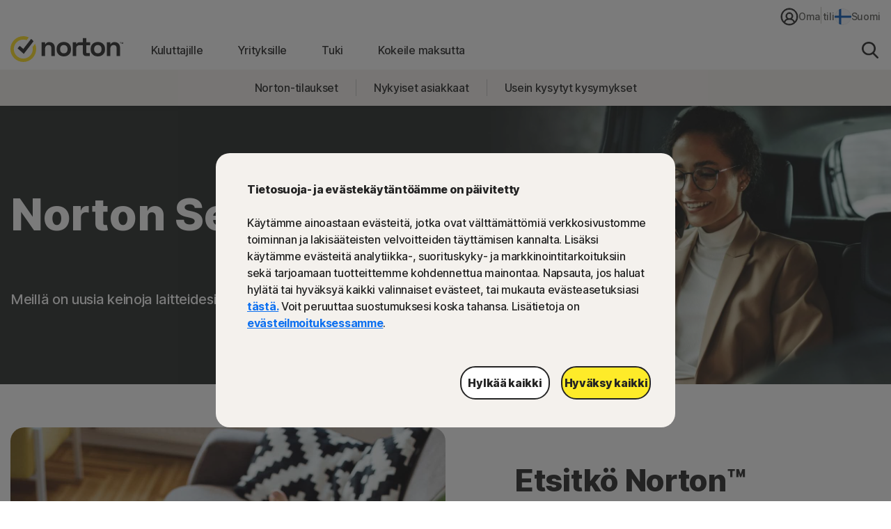

--- FILE ---
content_type: text/html;charset=utf-8
request_url: https://fi.norton.com/norton-security-antivirus
body_size: 56650
content:


<!DOCTYPE HTML>
<html class="fi-FI" lang="fi-FI">
<head>
    <script>
// akam-sw.js install script version 1.3.6
"serviceWorker"in navigator&&"find"in[]&&function(){var e=new Promise(function(e){"complete"===document.readyState||!1?e():(window.addEventListener("load",function(){e()}),setTimeout(function(){"complete"!==document.readyState&&e()},1e4))}),n=window.akamServiceWorkerInvoked,r="1.3.6";if(n)aka3pmLog("akam-setup already invoked");else{window.akamServiceWorkerInvoked=!0,window.aka3pmLog=function(){window.akamServiceWorkerDebug&&console.log.apply(console,arguments)};function o(e){(window.BOOMR_mq=window.BOOMR_mq||[]).push(["addVar",{"sm.sw.s":e,"sm.sw.v":r}])}var i="/akam-sw.js",a=new Map;navigator.serviceWorker.addEventListener("message",function(e){var n,r,o=e.data;if(o.isAka3pm)if(o.command){var i=(n=o.command,(r=a.get(n))&&r.length>0?r.shift():null);i&&i(e.data.response)}else if(o.commandToClient)switch(o.commandToClient){case"enableDebug":window.akamServiceWorkerDebug||(window.akamServiceWorkerDebug=!0,aka3pmLog("Setup script debug enabled via service worker message"),v());break;case"boomerangMQ":o.payload&&(window.BOOMR_mq=window.BOOMR_mq||[]).push(o.payload)}aka3pmLog("akam-sw message: "+JSON.stringify(e.data))});var t=function(e){return new Promise(function(n){var r,o;r=e.command,o=n,a.has(r)||a.set(r,[]),a.get(r).push(o),navigator.serviceWorker.controller&&(e.isAka3pm=!0,navigator.serviceWorker.controller.postMessage(e))})},c=function(e){return t({command:"navTiming",navTiming:e})},s=null,m={},d=function(){var e=i;return s&&(e+="?othersw="+encodeURIComponent(s)),function(e,n){return new Promise(function(r,i){aka3pmLog("Registering service worker with URL: "+e),navigator.serviceWorker.register(e,n).then(function(e){aka3pmLog("ServiceWorker registration successful with scope: ",e.scope),r(e),o(1)}).catch(function(e){aka3pmLog("ServiceWorker registration failed: ",e),o(0),i(e)})})}(e,m)},g=navigator.serviceWorker.__proto__.register;if(navigator.serviceWorker.__proto__.register=function(n,r){return n.includes(i)?g.call(this,n,r):(aka3pmLog("Overriding registration of service worker for: "+n),s=new URL(n,window.location.href),m=r,navigator.serviceWorker.controller?new Promise(function(n,r){var o=navigator.serviceWorker.controller.scriptURL;if(o.includes(i)){var a=encodeURIComponent(s);o.includes(a)?(aka3pmLog("Cancelling registration as we already integrate other SW: "+s),navigator.serviceWorker.getRegistration().then(function(e){n(e)})):e.then(function(){aka3pmLog("Unregistering existing 3pm service worker"),navigator.serviceWorker.getRegistration().then(function(e){e.unregister().then(function(){return d()}).then(function(e){n(e)}).catch(function(e){r(e)})})})}else aka3pmLog("Cancelling registration as we already have akam-sw.js installed"),navigator.serviceWorker.getRegistration().then(function(e){n(e)})}):g.call(this,n,r))},navigator.serviceWorker.controller){var u=navigator.serviceWorker.controller.scriptURL;u.includes("/akam-sw.js")||u.includes("/akam-sw-preprod.js")||u.includes("/threepm-sw.js")||(aka3pmLog("Detected existing service worker. Removing and re-adding inside akam-sw.js"),s=new URL(u,window.location.href),e.then(function(){navigator.serviceWorker.getRegistration().then(function(e){m={scope:e.scope},e.unregister(),d()})}))}else e.then(function(){window.akamServiceWorkerPreprod&&(i="/akam-sw-preprod.js"),d()});if(window.performance){var w=window.performance.timing,l=w.responseEnd-w.responseStart;c(l)}e.then(function(){t({command:"pageLoad"})});var k=!1;function v(){window.akamServiceWorkerDebug&&!k&&(k=!0,aka3pmLog("Initializing debug functions at window scope"),window.aka3pmInjectSwPolicy=function(e){return t({command:"updatePolicy",policy:e})},window.aka3pmDisableInjectedPolicy=function(){return t({command:"disableInjectedPolicy"})},window.aka3pmDeleteInjectedPolicy=function(){return t({command:"deleteInjectedPolicy"})},window.aka3pmGetStateAsync=function(){return t({command:"getState"})},window.aka3pmDumpState=function(){aka3pmGetStateAsync().then(function(e){aka3pmLog(JSON.stringify(e,null,"\t"))})},window.aka3pmInjectTiming=function(e){return c(e)},window.aka3pmUpdatePolicyFromNetwork=function(){return t({command:"pullPolicyFromNetwork"})})}v()}}();</script>
<script>performance.mark('start head')</script>
    <meta charset="UTF-8"/>
    
    <title>Norton Security | Palkittu virustorjunta- ja tietoturvaohjelmisto</title>
    <meta name="description" content="Norton 360 antaa käyttöösi kaikki Norton Security -ominaisuudet ja enemmänkin. Voit kokeilla myös Norton 360 ja LifeLock -tuotetta, jossa yhdistyvät laitesuojaus, yksityisyys verkossa ja identiteettivarkaussuoja yhdeksi kattavaksi tilaukseksi."/>
    <meta name="template" content="products-template"/>
    <meta name="viewport" content="width=device-width, initial-scale=1"/>


    
    
    


    
        
            <link rel="alternate" href="https://asia.norton.com/norton-security-antivirus" hreflang="en-id"/>
        
            <link rel="alternate" href="https://asia.norton.com/norton-security-antivirus" hreflang="en-kh"/>
        
            <link rel="alternate" href="https://asia.norton.com/norton-security-antivirus" hreflang="en-ph"/>
        
            <link rel="alternate" href="https://asia.norton.com/norton-security-antivirus" hreflang="en-th"/>
        
            <link rel="alternate" href="https://asia.norton.com/norton-security-antivirus" hreflang="en-vn"/>
        
            <link rel="alternate" href="https://ar.norton.com/norton-security-antivirus" hreflang="es-ar"/>
        
            <link rel="alternate" href="https://au.norton.com/norton-security-antivirus" hreflang="en-au"/>
        
            <link rel="alternate" href="https://at.norton.com/norton-security-antivirus" hreflang="de-at"/>
        
            <link rel="alternate" href="https://be.norton.com/norton-security-antivirus" hreflang="fr-be"/>
        
            <link rel="alternate" href="https://be-nl.norton.com/norton-security-antivirus" hreflang="nl-be"/>
        
            <link rel="alternate" href="https://br.norton.com/norton-security-antivirus" hreflang="pt-br"/>
        
            <link rel="alternate" href="https://ca.norton.com/norton-security-antivirus" hreflang="en-ca"/>
        
            <link rel="alternate" href="https://ca-fr.norton.com/norton-security-antivirus" hreflang="fr-ca"/>
        
            <link rel="alternate" href="https://cl.norton.com/norton-security-antivirus" hreflang="es-cl"/>
        
            <link rel="alternate" href="https://cn.norton.com/norton-security-antivirus" hreflang="zh-cn"/>
        
            <link rel="alternate" href="https://co.norton.com/norton-security-antivirus" hreflang="es-co"/>
        
            <link rel="alternate" href="https://cz.norton.com/norton-security-antivirus" hreflang="cs-cz"/>
        
            <link rel="alternate" href="https://dk.norton.com/norton-security-antivirus" hreflang="da-dk"/>
        
            <link rel="alternate" href="https://fi.norton.com/norton-security-antivirus" hreflang="fi-fi"/>
        
            <link rel="alternate" href="https://fr.norton.com/norton-security-antivirus" hreflang="fr-fr"/>
        
            <link rel="alternate" href="https://de.norton.com/norton-security-antivirus" hreflang="de-de"/>
        
            <link rel="alternate" href="https://gr.norton.com/norton-security-antivirus" hreflang="el-gr"/>
        
            <link rel="alternate" href="https://hk-en.norton.com/norton-security-antivirus" hreflang="en-hk"/>
        
            <link rel="alternate" href="https://hk.norton.com/norton-security-antivirus" hreflang="zh-hk"/>
        
            <link rel="alternate" href="https://hu.norton.com/norton-security-antivirus" hreflang="hu-hu"/>
        
            <link rel="alternate" href="https://in.norton.com/norton-security-antivirus" hreflang="en-in"/>
        
            <link rel="alternate" href="https://ie.norton.com/norton-security-antivirus" hreflang="en-ie"/>
        
            <link rel="alternate" href="https://il.norton.com/norton-security-antivirus" hreflang="en-il"/>
        
            <link rel="alternate" href="https://it.norton.com/norton-security-antivirus" hreflang="it-it"/>
        
            <link rel="alternate" href="https://jp.norton.com/norton-security-antivirus" hreflang="ja-jp"/>
        
            <link rel="alternate" href="https://kr.norton.com/norton-security-antivirus" hreflang="ko-kr"/>
        
            <link rel="alternate" href="https://lam.norton.com/norton-security-antivirus" hreflang="es-ag"/>
        
            <link rel="alternate" href="https://lam.norton.com/norton-security-antivirus" hreflang="es-ai"/>
        
            <link rel="alternate" href="https://lam.norton.com/norton-security-antivirus" hreflang="es-bb"/>
        
            <link rel="alternate" href="https://lam.norton.com/norton-security-antivirus" hreflang="es-bm"/>
        
            <link rel="alternate" href="https://lam.norton.com/norton-security-antivirus" hreflang="es-bs"/>
        
            <link rel="alternate" href="https://lam.norton.com/norton-security-antivirus" hreflang="es-bz"/>
        
            <link rel="alternate" href="https://lam.norton.com/norton-security-antivirus" hreflang="es-cr"/>
        
            <link rel="alternate" href="https://lam.norton.com/norton-security-antivirus" hreflang="es-dm"/>
        
            <link rel="alternate" href="https://lam.norton.com/norton-security-antivirus" hreflang="es-ec"/>
        
            <link rel="alternate" href="https://lam.norton.com/norton-security-antivirus" hreflang="es-gd"/>
        
            <link rel="alternate" href="https://lam.norton.com/norton-security-antivirus" hreflang="es-gt"/>
        
            <link rel="alternate" href="https://lam.norton.com/norton-security-antivirus" hreflang="es-gy"/>
        
            <link rel="alternate" href="https://lam.norton.com/norton-security-antivirus" hreflang="es-jm"/>
        
            <link rel="alternate" href="https://lam.norton.com/norton-security-antivirus" hreflang="es-kn"/>
        
            <link rel="alternate" href="https://lam.norton.com/norton-security-antivirus" hreflang="es-ky"/>
        
            <link rel="alternate" href="https://lam.norton.com/norton-security-antivirus" hreflang="es-lc"/>
        
            <link rel="alternate" href="https://lam.norton.com/norton-security-antivirus" hreflang="es-pa"/>
        
            <link rel="alternate" href="https://lam.norton.com/norton-security-antivirus" hreflang="es-pe"/>
        
            <link rel="alternate" href="https://lam.norton.com/norton-security-antivirus" hreflang="es-sr"/>
        
            <link rel="alternate" href="https://lam.norton.com/norton-security-antivirus" hreflang="es-sv"/>
        
            <link rel="alternate" href="https://lam.norton.com/norton-security-antivirus" hreflang="es-tc"/>
        
            <link rel="alternate" href="https://lam.norton.com/norton-security-antivirus" hreflang="es-tt"/>
        
            <link rel="alternate" href="https://lam.norton.com/norton-security-antivirus" hreflang="es-uy"/>
        
            <link rel="alternate" href="https://lam.norton.com/norton-security-antivirus" hreflang="es-ve"/>
        
            <link rel="alternate" href="https://lam.norton.com/norton-security-antivirus" hreflang="es-vg"/>
        
            <link rel="alternate" href="https://malaysia.norton.com/norton-security-antivirus" hreflang="en-my"/>
        
            <link rel="alternate" href="https://mx.norton.com/norton-security-antivirus" hreflang="es-mx"/>
        
            <link rel="alternate" href="https://nl.norton.com/norton-security-antivirus" hreflang="nl-nl"/>
        
            <link rel="alternate" href="https://nz.norton.com/norton-security-antivirus" hreflang="en-nz"/>
        
            <link rel="alternate" href="https://no.norton.com/norton-security-antivirus" hreflang="no-no"/>
        
            <link rel="alternate" href="https://pl.norton.com/norton-security-antivirus" hreflang="pl-pl"/>
        
            <link rel="alternate" href="https://pt.norton.com/norton-security-antivirus" hreflang="pt-pt"/>
        
            <link rel="alternate" href="https://pr.norton.com/norton-security-antivirus" hreflang="en-pr"/>
        
            <link rel="alternate" href="https://ro.norton.com/norton-security-antivirus" hreflang="ro-ro"/>
        
            <link rel="alternate" href="https://ru.norton.com/norton-security-antivirus" hreflang="ru-ru"/>
        
            <link rel="alternate" href="https://sg.norton.com/norton-security-antivirus" hreflang="en-sg"/>
        
            <link rel="alternate" href="https://za.norton.com/norton-security-antivirus" hreflang="en-za"/>
        
            <link rel="alternate" href="https://es.norton.com/norton-security-antivirus" hreflang="es-es"/>
        
            <link rel="alternate" href="https://se.norton.com/norton-security-antivirus" hreflang="sv-se"/>
        
            <link rel="alternate" href="https://ch.norton.com/norton-security-antivirus" hreflang="de-ch"/>
        
            <link rel="alternate" href="https://ch-fr.norton.com/norton-security-antivirus" hreflang="fr-ch"/>
        
            <link rel="alternate" href="https://ch-it.norton.com/norton-security-antivirus" hreflang="it-ch"/>
        
            <link rel="alternate" href="https://tw.norton.com/norton-security-antivirus" hreflang="zh-tw"/>
        
            <link rel="alternate" href="https://tr.norton.com/norton-security-antivirus" hreflang="tr-tr"/>
        
            <link rel="alternate" href="https://ae.norton.com/norton-security-antivirus" hreflang="en-ae"/>
        
            <link rel="alternate" href="https://uk.norton.com/norton-security-antivirus" hreflang="en-gb"/>
        
            <link rel="alternate" href="https://us.norton.com/norton-security-antivirus" hreflang="en-us"/>
        
            <link rel="alternate" href="https://us.norton.com/norton-security-antivirus" hreflang="x-default"/>
        
    

    
    
    
    <link rel="canonical" href="https://fi.norton.com/norton-security-antivirus"/>

    

<link rel="icon" type="image/vnd.microsoft.icon" href="/content/dam/norton/cb/nlok.ico"/>
<link rel="apple-touch-icon" href="/content/dam/norton/cb/norton-touch-icon.png"/>
    





<meta property="og:url" content="https://fi.norton.com/norton-security-antivirus"/>


<meta property="og:title" content="Norton Security | Palkittu virustorjunta- ja tietoturvaohjelmisto"/>
<meta property="og:description" content="Norton 360 antaa käyttöösi kaikki Norton Security -ominaisuudet ja enemmänkin. Voit kokeilla myös Norton 360 ja LifeLock -tuotetta, jossa yhdistyvät laitesuojaus, yksityisyys verkossa ja identiteettivarkaussuoja yhdeksi kattavaksi tilaukseksi."/>


<meta property="twitter:card" content="summary_large_image"/>


<meta property="twitter:title" content="Norton Security | Palkittu virustorjunta- ja tietoturvaohjelmisto"/>
<meta property="twitter:description" content="Norton 360 antaa käyttöösi kaikki Norton Security -ominaisuudet ja enemmänkin. Voit kokeilla myös Norton 360 ja LifeLock -tuotetta, jossa yhdistyvät laitesuojaus, yksityisyys verkossa ja identiteettivarkaussuoja yhdeksi kattavaksi tilaukseksi."/>



    





<meta name="robots" content="index, follow"/>










<style>
    /* cyrillic-ext */
    @font-face {
        font-family: 'Inter';
        font-style: normal;
        font-weight: 400;
        font-display: fallback;
        /*src: url(https://fonts.gstatic.com/s/inter/v8/UcC73FwrK3iLTeHuS_fvQtMwCp50KnMa2JL7W0Q5n-wU.woff2) format('woff2');*/
        src: url('/etc.clientlibs/norton/clientlibs/generated/resources/inter-cyrillic-ext-400.woff2') format('woff2');
        unicode-range: U+0460-052F, U+1C80-1C88, U+20B4, U+2DE0-2DFF, U+A640-A69F, U+FE2E-FE2F;
    }
    /* cyrillic */
    @font-face {
        font-family: 'Inter';
        font-style: normal;
        font-weight: 400;
        font-display: fallback;
        /*src: url(https://fonts.gstatic.com/s/inter/v8/UcC73FwrK3iLTeHuS_fvQtMwCp50KnMa0ZL7W0Q5n-wU.woff2) format('woff2');*/
        src: url('/etc.clientlibs/norton/clientlibs/generated/resources/inter-cyrillic-400.woff2') format('woff2');
        unicode-range: U+0400-045F, U+0490-0491, U+04B0-04B1, U+2116;
    }
    /* greek-ext */
    @font-face {
        font-family: 'Inter';
        font-style: normal;
        font-weight: 400;
        font-display: fallback;
        /*src: url(https://fonts.gstatic.com/s/inter/v8/UcC73FwrK3iLTeHuS_fvQtMwCp50KnMa2ZL7W0Q5n-wU.woff2) format('woff2');*/
        src: url('/etc.clientlibs/norton/clientlibs/generated/resources/inter-greek-ext-400.woff2') format('woff2');
        unicode-range: U+1F00-1FFF;
    }
    /* greek */
    @font-face {
        font-family: 'Inter';
        font-style: normal;
        font-weight: 400;
        font-display: fallback;
        /*src: url(https://fonts.gstatic.com/s/inter/v8/UcC73FwrK3iLTeHuS_fvQtMwCp50KnMa1pL7W0Q5n-wU.woff2) format('woff2');*/
        src: url('/etc.clientlibs/norton/clientlibs/generated/resources/inter-greek-400.woff2') format('woff2');
        unicode-range: U+0370-03FF;
    }
    /* vietnamese */
    @font-face {
        font-family: 'Inter';
        font-style: normal;
        font-weight: 400;
        font-display: fallback;
        /*src: url(https://fonts.gstatic.com/s/inter/v8/UcC73FwrK3iLTeHuS_fvQtMwCp50KnMa2pL7W0Q5n-wU.woff2) format('woff2');*/
        src: url('/etc.clientlibs/norton/clientlibs/generated/resources/inter-vietnamese-400.woff2') format('woff2');
        unicode-range: U+0102-0103, U+0110-0111, U+0128-0129, U+0168-0169, U+01A0-01A1, U+01AF-01B0, U+1EA0-1EF9, U+20AB;
    }
    /* latin-ext */
    @font-face {
        font-family: 'Inter';
        font-style: normal;
        font-weight: 400;
        font-display: fallback;
        /*src: url(https://fonts.gstatic.com/s/inter/v8/UcC73FwrK3iLTeHuS_fvQtMwCp50KnMa25L7W0Q5n-wU.woff2) format('woff2');*/
        src: url('/etc.clientlibs/norton/clientlibs/generated/resources/inter-latin-ext-400.woff2') format('woff2');
        unicode-range: U+0100-024F, U+0259, U+1E00-1EFF, U+2020, U+20A0-20AB, U+20AD-20CF, U+2113, U+2C60-2C7F, U+A720-A7FF;
    }
    /* latin */
    @font-face {
        font-family: 'Inter';
        font-style: normal;
        font-weight: 400;
        font-display: fallback;
        /*src: url(https://fonts.gstatic.com/s/inter/v8/UcC73FwrK3iLTeHuS_fvQtMwCp50KnMa1ZL7W0Q5nw.woff2) format('woff2');*/
        src: url('/etc.clientlibs/norton/clientlibs/generated/resources/inter-latin-400.woff2') format('woff2');
        unicode-range: U+0000-00FF, U+0131, U+0152-0153, U+02BB-02BC, U+02C6, U+02DA, U+02DC, U+2000-206F, U+2074, U+20AC, U+2122, U+2191, U+2193, U+2212, U+2215, U+FEFF, U+FFFD;
    }
    /* cyrillic-ext */
    @font-face {
        font-family: 'Inter';
        font-style: normal;
        font-weight: 500;
        font-display: fallback;
        /*src: url(https://fonts.gstatic.com/s/inter/v8/UcC73FwrK3iLTeHuS_fvQtMwCp50KnMa2JL7W0Q5n-wU.woff2) format('woff2');*/
        src: url('/etc.clientlibs/norton/clientlibs/generated/resources/inter-cyrillic-ext-500.woff2') format('woff2');
        unicode-range: U+0460-052F, U+1C80-1C88, U+20B4, U+2DE0-2DFF, U+A640-A69F, U+FE2E-FE2F;
    }
    /* cyrillic */
    @font-face {
        font-family: 'Inter';
        font-style: normal;
        font-weight: 500;
        font-display: fallback;
        /*src: url(https://fonts.gstatic.com/s/inter/v8/UcC73FwrK3iLTeHuS_fvQtMwCp50KnMa0ZL7W0Q5n-wU.woff2) format('woff2');*/
        src: url('/etc.clientlibs/norton/clientlibs/generated/resources/inter-cyrillic-500.woff2') format('woff2');
        unicode-range: U+0400-045F, U+0490-0491, U+04B0-04B1, U+2116;
    }
    /* greek-ext */
    @font-face {
        font-family: 'Inter';
        font-style: normal;
        font-weight: 500;
        font-display: fallback;
        /*src: url(https://fonts.gstatic.com/s/inter/v8/UcC73FwrK3iLTeHuS_fvQtMwCp50KnMa2ZL7W0Q5n-wU.woff2) format('woff2');*/
        src: url('/etc.clientlibs/norton/clientlibs/generated/resources/inter-greek-ext-500.woff2') format('woff2');
        unicode-range: U+1F00-1FFF;
    }
    /* greek */
    @font-face {
        font-family: 'Inter';
        font-style: normal;
        font-weight: 500;
        font-display: fallback;
        /*src: url(https://fonts.gstatic.com/s/inter/v8/UcC73FwrK3iLTeHuS_fvQtMwCp50KnMa1pL7W0Q5n-wU.woff2) format('woff2');*/
        src: url('/etc.clientlibs/norton/clientlibs/generated/resources/inter-greek-500.woff2') format('woff2');
        unicode-range: U+0370-03FF;
    }
    /* vietnamese */
    @font-face {
        font-family: 'Inter';
        font-style: normal;
        font-weight: 500;
        font-display: fallback;
        /*src: url(https://fonts.gstatic.com/s/inter/v8/UcC73FwrK3iLTeHuS_fvQtMwCp50KnMa2pL7W0Q5n-wU.woff2) format('woff2');*/
        src: url('/etc.clientlibs/norton/clientlibs/generated/resources/inter-vietnamese-500.woff2') format('woff2');
        unicode-range: U+0102-0103, U+0110-0111, U+0128-0129, U+0168-0169, U+01A0-01A1, U+01AF-01B0, U+1EA0-1EF9, U+20AB;
    }
    /* latin-ext */
    @font-face {
        font-family: 'Inter';
        font-style: normal;
        font-weight: 500;
        font-display: fallback;
        /*src: url(https://fonts.gstatic.com/s/inter/v8/UcC73FwrK3iLTeHuS_fvQtMwCp50KnMa25L7W0Q5n-wU.woff2) format('woff2');*/
        src: url('/etc.clientlibs/norton/clientlibs/generated/resources/inter-latin-ext-500.woff2') format('woff2');
        unicode-range: U+0100-024F, U+0259, U+1E00-1EFF, U+2020, U+20A0-20AB, U+20AD-20CF, U+2113, U+2C60-2C7F, U+A720-A7FF;
    }
    /* latin */
    @font-face {
        font-family: 'Inter';
        font-style: normal;
        font-weight: 500;
        font-display: fallback;
        /*src: url(https://fonts.gstatic.com/s/inter/v8/UcC73FwrK3iLTeHuS_fvQtMwCp50KnMa1ZL7W0Q5nw.woff2) format('woff2');*/
        src: url('/etc.clientlibs/norton/clientlibs/generated/resources/inter-latin-500.woff2') format('woff2');
        unicode-range: U+0000-00FF, U+0131, U+0152-0153, U+02BB-02BC, U+02C6, U+02DA, U+02DC, U+2000-206F, U+2074, U+20AC, U+2122, U+2191, U+2193, U+2212, U+2215, U+FEFF, U+FFFD;
    }
    /* cyrillic-ext */
    @font-face {
        font-family: 'Inter';
        font-style: normal;
        font-weight: 700;
        font-display: fallback;
        /*src: url(https://fonts.gstatic.com/s/inter/v8/UcC73FwrK3iLTeHuS_fvQtMwCp50KnMa2JL7W0Q5n-wU.woff2) format('woff2');*/
        src: url('/etc.clientlibs/norton/clientlibs/generated/resources/inter-cyrillic-ext-700.woff2') format('woff2');
        unicode-range: U+0460-052F, U+1C80-1C88, U+20B4, U+2DE0-2DFF, U+A640-A69F, U+FE2E-FE2F;
    }
    /* cyrillic */
    @font-face {
        font-family: 'Inter';
        font-style: normal;
        font-weight: 700;
        font-display: fallback;
        /*src: url(https://fonts.gstatic.com/s/inter/v8/UcC73FwrK3iLTeHuS_fvQtMwCp50KnMa0ZL7W0Q5n-wU.woff2) format('woff2');*/
        src: url('/etc.clientlibs/norton/clientlibs/generated/resources/inter-cyrillic-700.woff2') format('woff2');
        unicode-range: U+0400-045F, U+0490-0491, U+04B0-04B1, U+2116;
    }
    /* greek-ext */
    @font-face {
        font-family: 'Inter';
        font-style: normal;
        font-weight: 700;
        font-display: fallback;
        /*src: url(https://fonts.gstatic.com/s/inter/v8/UcC73FwrK3iLTeHuS_fvQtMwCp50KnMa2ZL7W0Q5n-wU.woff2) format('woff2');*/
        src: url('/etc.clientlibs/norton/clientlibs/generated/resources/inter-greek-ext-700.woff2') format('woff2');
        unicode-range: U+1F00-1FFF;
    }
    /* greek */
    @font-face {
        font-family: 'Inter';
        font-style: normal;
        font-weight: 700;
        font-display: fallback;
        /*src: url(https://fonts.gstatic.com/s/inter/v8/UcC73FwrK3iLTeHuS_fvQtMwCp50KnMa1pL7W0Q5n-wU.woff2) format('woff2');*/
        src: url('/etc.clientlibs/norton/clientlibs/generated/resources/inter-greek-700.woff2') format('woff2');
        unicode-range: U+0370-03FF;
    }
    /* vietnamese */
    @font-face {
        font-family: 'Inter';
        font-style: normal;
        font-weight: 700;
        font-display: fallback;
        /*src: url(https://fonts.gstatic.com/s/inter/v8/UcC73FwrK3iLTeHuS_fvQtMwCp50KnMa2pL7W0Q5n-wU.woff2) format('woff2');*/
        src: url('/etc.clientlibs/norton/clientlibs/generated/resources/inter-vietnamese-700.woff2') format('woff2');
        unicode-range: U+0102-0103, U+0110-0111, U+0128-0129, U+0168-0169, U+01A0-01A1, U+01AF-01B0, U+1EA0-1EF9, U+20AB;
    }
    /* latin-ext */
    @font-face {
        font-family: 'Inter';
        font-style: normal;
        font-weight: 700;
        font-display: fallback;
        /*src: url(https://fonts.gstatic.com/s/inter/v8/UcC73FwrK3iLTeHuS_fvQtMwCp50KnMa25L7W0Q5n-wU.woff2) format('woff2');*/
        src: url('/etc.clientlibs/norton/clientlibs/generated/resources/inter-latin-ext-700.woff2') format('woff2');
        unicode-range: U+0100-024F, U+0259, U+1E00-1EFF, U+2020, U+20A0-20AB, U+20AD-20CF, U+2113, U+2C60-2C7F, U+A720-A7FF;
    }
    /* latin */
    @font-face {
        font-family: 'Inter';
        font-style: normal;
        font-weight: 700;
        font-display: fallback;
        /*src: url(https://fonts.gstatic.com/s/inter/v8/UcC73FwrK3iLTeHuS_fvQtMwCp50KnMa1ZL7W0Q5nw.woff2) format('woff2');*/
        src: url('/etc.clientlibs/norton/clientlibs/generated/resources/inter-latin-700.woff2') format('woff2');
        unicode-range: U+0000-00FF, U+0131, U+0152-0153, U+02BB-02BC, U+02C6, U+02DA, U+02DC, U+2000-206F, U+2074, U+20AC, U+2122, U+2191, U+2193, U+2212, U+2215, U+FEFF, U+FFFD;
    }
    /* cyrillic-ext */
    @font-face {
        font-family: 'Inter';
        font-style: normal;
        font-weight: 800;
        font-display: fallback;
        /*src: url(https://fonts.gstatic.com/s/inter/v8/UcC73FwrK3iLTeHuS_fvQtMwCp50KnMa2JL7W0Q5n-wU.woff2) format('woff2');*/
        src: url('/etc.clientlibs/norton/clientlibs/generated/resources/inter-cyrillic-ext-800.woff2') format('woff2');
        unicode-range: U+0460-052F, U+1C80-1C88, U+20B4, U+2DE0-2DFF, U+A640-A69F, U+FE2E-FE2F;
    }
    /* cyrillic */
    @font-face {
        font-family: 'Inter';
        font-style: normal;
        font-weight: 800;
        font-display: fallback;
        /*src: url(https://fonts.gstatic.com/s/inter/v8/UcC73FwrK3iLTeHuS_fvQtMwCp50KnMa0ZL7W0Q5n-wU.woff2) format('woff2');*/
        src: url('/etc.clientlibs/norton/clientlibs/generated/resources/inter-cyrillic-800.woff2') format('woff2');
        unicode-range: U+0400-045F, U+0490-0491, U+04B0-04B1, U+2116;
    }
    /* greek-ext */
    @font-face {
        font-family: 'Inter';
        font-style: normal;
        font-weight: 800;
        font-display: fallback;
        /*src: url(https://fonts.gstatic.com/s/inter/v8/UcC73FwrK3iLTeHuS_fvQtMwCp50KnMa2ZL7W0Q5n-wU.woff2) format('woff2');*/
        src: url('/etc.clientlibs/norton/clientlibs/generated/resources/inter-greek-ext-800.woff2') format('woff2');
        unicode-range: U+1F00-1FFF;
    }
    /* greek */
    @font-face {
        font-family: 'Inter';
        font-style: normal;
        font-weight: 800;
        font-display: fallback;
        /*src: url(https://fonts.gstatic.com/s/inter/v8/UcC73FwrK3iLTeHuS_fvQtMwCp50KnMa1pL7W0Q5n-wU.woff2) format('woff2');*/
        src: url('/etc.clientlibs/norton/clientlibs/generated/resources/inter-greek-800.woff2') format('woff2');
        unicode-range: U+0370-03FF;
    }
    /* vietnamese */
    @font-face {
        font-family: 'Inter';
        font-style: normal;
        font-weight: 800;
        font-display: fallback;
        /*src: url(https://fonts.gstatic.com/s/inter/v8/UcC73FwrK3iLTeHuS_fvQtMwCp50KnMa2pL7W0Q5n-wU.woff2) format('woff2');*/
        src: url('/etc.clientlibs/norton/clientlibs/generated/resources/inter-vietnamese-800.woff2') format('woff2');
        unicode-range: U+0102-0103, U+0110-0111, U+0128-0129, U+0168-0169, U+01A0-01A1, U+01AF-01B0, U+1EA0-1EF9, U+20AB;
    }
    /* latin-ext */
    @font-face {
        font-family: 'Inter';
        font-style: normal;
        font-weight: 800;
        font-display: fallback;
        /*src: url(https://fonts.gstatic.com/s/inter/v8/UcC73FwrK3iLTeHuS_fvQtMwCp50KnMa25L7W0Q5n-wU.woff2) format('woff2');*/
        src: url('/etc.clientlibs/norton/clientlibs/generated/resources/inter-latin-ext-800.woff2') format('woff2');
        unicode-range: U+0100-024F, U+0259, U+1E00-1EFF, U+2020, U+20A0-20AB, U+20AD-20CF, U+2113, U+2C60-2C7F, U+A720-A7FF;
    }
    /* latin */
    @font-face {
        font-family: 'Inter';
        font-style: normal;
        font-weight: 800;
        font-display: fallback;
        /*src: url(https://fonts.gstatic.com/s/inter/v8/UcC73FwrK3iLTeHuS_fvQtMwCp50KnMa1ZL7W0Q5nw.woff2) format('woff2');*/
        src: url('/etc.clientlibs/norton/clientlibs/generated/resources/inter-latin-800.woff2') format('woff2');
        unicode-range: U+0000-00FF, U+0131, U+0152-0153, U+02BB-02BC, U+02C6, U+02DA, U+02DC, U+2000-206F, U+2074, U+20AC, U+2122, U+2191, U+2193, U+2212, U+2215, U+FEFF, U+FFFD;
    }
</style> 

<style>
    body{margin:0}main{display:block}h1{font-size:2em;margin:.67em 0}hr{-webkit-box-sizing:content-box;box-sizing:content-box;height:0;overflow:visible}pre{font-family:monospace,monospace;font-size:1em}a{background-color:transparent}abbr[title]{border-bottom:none;text-decoration:underline;-webkit-text-decoration:underline dotted;text-decoration:underline dotted}b,strong{font-weight:bolder}code,kbd,samp{font-family:monospace,monospace;font-size:1em}small{font-size:80%}sub,sup{font-size:75%;line-height:0;position:relative;vertical-align:baseline}sub{bottom:-0.25em}sup{top:-0.5em}img{border-style:none}button,input,optgroup,select,textarea{font-family:inherit;font-size:100%;line-height:1.15;margin:0}button,input{overflow:visible}button,select{text-transform:none}[type=button],[type=reset],[type=submit],button{-webkit-appearance:button}[type=button]::-moz-focus-inner,[type=reset]::-moz-focus-inner,[type=submit]::-moz-focus-inner,button::-moz-focus-inner{border-style:none;padding:0}[type=button]:-moz-focusring,[type=reset]:-moz-focusring,[type=submit]:-moz-focusring,button:-moz-focusring{outline:1px dotted ButtonText}fieldset{padding:.35em .75em .625em}legend{-webkit-box-sizing:border-box;box-sizing:border-box;color:inherit;display:table;max-width:100%;padding:0;white-space:normal}progress{vertical-align:baseline}textarea{overflow:auto}[type=checkbox],[type=radio]{-webkit-box-sizing:border-box;box-sizing:border-box;padding:0}[type=number]::-webkit-inner-spin-button,[type=number]::-webkit-outer-spin-button{height:auto}[type=search]{-webkit-appearance:textfield;outline-offset:-2px}[type=search]::-webkit-search-decoration{-webkit-appearance:none}::-webkit-file-upload-button{-webkit-appearance:button;font:inherit}details{display:block}summary{display:list-item}[hidden],template{display:none}*,:after,:before{-webkit-box-sizing:border-box;box-sizing:border-box}a{text-decoration:none}a,button{color:inherit;cursor:pointer}button{background-color:transparent;border-width:0;padding:0}figure{margin:0}input::-moz-focus-inner{border:0;margin:0;padding:0}dd,ol,ul{margin:0 0 0 20px;padding:0}h1,h2,h3,h4,h5,h6{font-size:inherit;font-weight:inherit;margin:0}p{margin:0}cite{font-style:normal}fieldset{border-width:0;margin:0;padding:0}html{font-size:16px;line-height:1.15;-webkit-text-size-adjust:100%}body{color:#222;font-family:-apple-system,BlinkMacSystemFont,Segoe UI,Roboto,Oxygen,Ubuntu,Fira Sans,Droid Sans,Helvetica Neue,sans-serif;font-size:1rem;font-weight:400;line-height:1.3;-webkit-font-smoothing:antialiased;-moz-osx-font-smoothing:grayscale;color:#242424;font-family:Inter,BlinkMacSystemFont,Tahoma,Roboto,Verdana,sans-serif;font-weight:500}body,body button{letter-spacing:-0.3px}em,i{font-style:italic}b,h1,h1 b,h1 strong,h2,h2 b,h2 strong,h3,h3 b,h3 strong,h4,h4 b,h4 strong,h5,h5 b,h5 strong,h6,h6 b,h6 strong,strong{font-weight:800}@media only screen and (max-width:767px){h1{margin:40px 0}h1,h1 .h1-title-1,h1.h1-title-1{font-size:36px;line-height:48px}h1:has(.h1-title-1){margin:40px 0}h1:has(.h-xl){margin:48px 0px}h1:has(.h1-title-2){margin:40px 0}h1 .h1-title-2,h1.h1-title-2{font-size:32px;line-height:48px}h2{font-size:32px;line-height:38px;margin:40px 0}h2:has(.h2-title-3){margin:32px 0}h2:has(.h2-title-4){margin:28px 0}h2:has(.h2-title-5){margin:24px 0}h2 .h2-title-3,h2.h2-title-3{font-size:28px;line-height:38px}h2 .h2-title-4,h2.h2-title-4{font-size:24px;line-height:38px}h2 .h2-title-5,h2.h2-title-5{font-size:20px;line-height:28px}h3{font-size:28px;line-height:32px;margin:32px 0}h3:has(.h3-title-6){margin:24px 0}h3 .h3-title-6,h3.h3-title-6{font-size:18px;line-height:32px}h4{font-size:24px;line-height:36px;margin:28px 0}h5{font-size:20px;line-height:28px}h5,h6{margin:24px 0}h6{font-size:18px;line-height:26px}.h-xl,h1.h-xl{font-size:44px;line-height:48px}.stats-percentage-symbol-font-size{font-size:56px;font-weight:800;line-height:42px}.stats-small-text-font-size{font-size:30px;font-weight:800;line-height:36px}}@media only screen and (min-width:768px){h1{font-size:64px;line-height:76px;margin:68px 0}h1:has(.h1-title-1){margin:68px 0}h1:has(.h-xl){margin:76px 0px}h1:has(.h1-title-2){margin:48px 0px}h1 .h1-title-1,h1.h1-title-1{font-size:64px;line-height:76px}h1 .h1-title-2,h1.h1-title-2{font-size:52px;line-height:76px}h2{font-size:52px;line-height:56px;margin:48px 0}h2:has(.h2-title-3){margin:48px 0px}h2:has(.h2-title-4){margin:40px 0px}h2:has(.h2-title-5){margin:32px 0px}h2 .h2-title-3,h2.h2-title-3{font-size:44px;line-height:56px}h2 .h2-title-4,h2.h2-title-4{font-size:36px;line-height:56px}h2 .h2-title-5,h2.h2-title-5{font-size:28px;line-height:40px}h3{font-size:44px;line-height:46px;margin:48px 0}h3:has(.h3-title-6){margin:28px 0px}h3 .h3-title-6,h3.h3-title-6{font-size:24px;line-height:46px}h4{font-size:36px;line-height:48px;margin:40px 0}h5{font-size:28px;line-height:40px;margin:32px 0}h6{font-size:24px;line-height:36px;margin:28px 0}.h-xl,h1.h-xl{font-size:72px;line-height:76px}.stats-percentage-symbol-font-size{font-size:32px;font-weight:800;line-height:61px}.stats-small-text-font-size{font-size:17px;font-weight:800;line-height:61px}}.typ-color-gray1{color:#242424}.typ-color-gray2{color:#555551}.typ-color-gray3{color:#c1bfb8}.typ-color-gray4{color:#dddbd9}.typ-color-gray5{color:#f4f1ed}.typ-color-white1{color:#fff}.typ-color-blue1{color:#0f71f0}.typ-color-blue2{color:#3f8df3}.typ-color-red1{color:#d40404}.typ-color-green1{color:#007644}.typ-color-green2{color:#16a761}.typ-color-teal4{color:#cce5e7}.typ-color-yellow1{color:#feeb29}.blue-badge{background-color:#0f71f0;border-radius:10px;color:#fff;display:inline-block;font-size:16px;line-height:24px;padding:4px 15px;white-space:nowrap}.stats-highlight{background:#feeb29}.c-bait .c-bait-checkmark-bullets ul,.c-icontxt .c-icontxt-checkmark-bullets ul,.c-prodhero .c-prodhero-checkmark-bullets ul,.c-productpanel .c-productpanel-checkmark-bullets ul,.cmp-text.cmp-text-checkmark-bullets ul,.is-rtf.checkmark-bullets ul{list-style:none;margin-left:0}.c-bait .c-bait-checkmark-bullets ul.rte-default-ul li,.c-icontxt .c-icontxt-checkmark-bullets ul.rte-default-ul li,.c-prodhero .c-prodhero-checkmark-bullets ul.rte-default-ul li,.c-productpanel .c-productpanel-checkmark-bullets ul.rte-default-ul li,.cmp-text.cmp-text-checkmark-bullets ul.rte-default-ul li,.is-rtf.checkmark-bullets ul.rte-default-ul li{background-position:left 8px;margin-bottom:24px}.c-bait .c-bait-checkmark-bullets ul.rte-legal-ul li,.c-icontxt .c-icontxt-checkmark-bullets ul.rte-legal-ul li,.c-prodhero .c-prodhero-checkmark-bullets ul.rte-legal-ul li,.c-productpanel .c-productpanel-checkmark-bullets ul.rte-legal-ul li,.cmp-text.cmp-text-checkmark-bullets ul.rte-legal-ul li,.is-rtf.checkmark-bullets ul.rte-legal-ul li{margin-bottom:10px}.c-bait .c-bait-checkmark-bullets ul.rte-legal-ul .legal-lg,.c-icontxt .c-icontxt-checkmark-bullets ul.rte-legal-ul .legal-lg,.c-prodhero .c-prodhero-checkmark-bullets ul.rte-legal-ul .legal-lg,.c-productpanel .c-productpanel-checkmark-bullets ul.rte-legal-ul .legal-lg,.cmp-text.cmp-text-checkmark-bullets ul.rte-legal-ul .legal-lg,.is-rtf.checkmark-bullets ul.rte-legal-ul .legal-lg{display:inline-block;margin-bottom:2px}.c-bait .c-bait-checkmark-bullets ul.rte-legal-ul .legal-sm,.c-icontxt .c-icontxt-checkmark-bullets ul.rte-legal-ul .legal-sm,.c-prodhero .c-prodhero-checkmark-bullets ul.rte-legal-ul .legal-sm,.c-productpanel .c-productpanel-checkmark-bullets ul.rte-legal-ul .legal-sm,.cmp-text.cmp-text-checkmark-bullets ul.rte-legal-ul .legal-sm,.is-rtf.checkmark-bullets ul.rte-legal-ul .legal-sm{display:inline-block;margin-bottom:1px}.c-bait .c-bait-checkmark-bullets li,.c-icontxt .c-icontxt-checkmark-bullets li,.c-prodhero .c-prodhero-checkmark-bullets li,.c-productpanel .c-productpanel-checkmark-bullets li,.cmp-text.cmp-text-checkmark-bullets li,.is-rtf.checkmark-bullets li{background:url(/content/dam/norton/cb/green-check-16x12.svg) no-repeat left 6px;display:block;margin-bottom:14px;padding-left:30px}.c-bait .c-bait-checkmark-bullets li:has(>.p-md),.c-bait .c-bait-checkmark-bullets li:has(>.p-xl),.c-icontxt .c-icontxt-checkmark-bullets li:has(>.p-md),.c-icontxt .c-icontxt-checkmark-bullets li:has(>.p-xl),.c-prodhero .c-prodhero-checkmark-bullets li:has(>.p-md),.c-prodhero .c-prodhero-checkmark-bullets li:has(>.p-xl),.c-productpanel .c-productpanel-checkmark-bullets li:has(>.p-md),.c-productpanel .c-productpanel-checkmark-bullets li:has(>.p-xl),.cmp-text.cmp-text-checkmark-bullets li:has(>.p-md),.cmp-text.cmp-text-checkmark-bullets li:has(>.p-xl),.is-rtf.checkmark-bullets li:has(>.p-md),.is-rtf.checkmark-bullets li:has(>.p-xl){background-position:left 8px}.c-bait .c-bait-checkmark-bullets li .p-xl,.c-icontxt .c-icontxt-checkmark-bullets li .p-xl,.c-prodhero .c-prodhero-checkmark-bullets li .p-xl,.c-productpanel .c-productpanel-checkmark-bullets li .p-xl,.cmp-text.cmp-text-checkmark-bullets li .p-xl,.is-rtf.checkmark-bullets li .p-xl{display:inline-block;margin-bottom:14px}.c-bait .c-bait-checkmark-bullets li .p-md,.c-icontxt .c-icontxt-checkmark-bullets li .p-md,.c-prodhero .c-prodhero-checkmark-bullets li .p-md,.c-productpanel .c-productpanel-checkmark-bullets li .p-md,.cmp-text.cmp-text-checkmark-bullets li .p-md,.is-rtf.checkmark-bullets li .p-md{display:inline-block;margin-bottom:10px}.c-bait .c-bait-checkmark-bullets li .p-sm,.c-icontxt .c-icontxt-checkmark-bullets li .p-sm,.c-prodhero .c-prodhero-checkmark-bullets li .p-sm,.c-productpanel .c-productpanel-checkmark-bullets li .p-sm,.cmp-text.cmp-text-checkmark-bullets li .p-sm,.is-rtf.checkmark-bullets li .p-sm{display:inline-block;margin-bottom:8px}.c-bait .c-bait-checkmark-bullets li .p-xs,.c-icontxt .c-icontxt-checkmark-bullets li .p-xs,.c-prodhero .c-prodhero-checkmark-bullets li .p-xs,.c-productpanel .c-productpanel-checkmark-bullets li .p-xs,.cmp-text.cmp-text-checkmark-bullets li .p-xs,.is-rtf.checkmark-bullets li .p-xs{display:inline-block;margin-bottom:6px}.c-bait .c-bait-checkmark-bullets li .p-xxs,.c-icontxt .c-icontxt-checkmark-bullets li .p-xxs,.c-prodhero .c-prodhero-checkmark-bullets li .p-xxs,.c-productpanel .c-productpanel-checkmark-bullets li .p-xxs,.cmp-text.cmp-text-checkmark-bullets li .p-xxs,.is-rtf.checkmark-bullets li .p-xxs{display:inline-block;margin-bottom:4px}.typ-text-right-to-left{direction:rtl;display:block;text-align:right}.typ--light-text .c-attr__parawrap>p,.typ--light-text .c-attr__parawrap>p a.hyperlink-style--soft,.typ--light-text .c-attr__titlewrap>p,.typ--light-text .c-attr__titlewrap>p a.hyperlink-style--soft,.typ--light-text .c-icontxt,.typ--light-text .c-icontxt a.hyperlink-style--soft,.typ--light-text .c-title__text,.typ--light-text .c-title__text a.hyperlink-style--soft,.typ--light-text .cmp-text,.typ--light-text .cmp-text a.hyperlink-style--soft,.typ--light-text.c-superhero,.typ--light-text.c-superhero a.hyperlink-style--soft{color:#fff}.typ--light-text .c-attr__parawrap>p a.hyperlink-style--soft:hover,.typ--light-text .c-attr__titlewrap>p a.hyperlink-style--soft:hover,.typ--light-text .c-icontxt a.hyperlink-style--soft:hover,.typ--light-text .c-title__text a.hyperlink-style--soft:hover,.typ--light-text .cmp-text a.hyperlink-style--soft:hover,.typ--light-text.c-superhero a.hyperlink-style--soft:hover{color:#3f8df3}.typ--light-text .c-attr__parawrap>p .t-link--disabled.hyperlink-style--soft,.typ--light-text .c-attr__titlewrap>p .t-link--disabled.hyperlink-style--soft,.typ--light-text .c-icontxt .t-link--disabled.hyperlink-style--soft,.typ--light-text .c-title__text .t-link--disabled.hyperlink-style--soft,.typ--light-text .cmp-text .t-link--disabled.hyperlink-style--soft,.typ--light-text.c-superhero .t-link--disabled.hyperlink-style--soft{color:#555551}p{font-size:16px;line-height:24px;margin-bottom:24px}.is-rtf .p-xl,li .p-xl,p .p-xl,p.p-xl{font-size:20px;line-height:32px;margin-bottom:24px}.is-rtf .p-md,.is-rtf .p-sm,li .p-md,li .p-sm,p .p-md,p .p-sm,p.p-md,p.p-sm{font-size:16px;line-height:24px;margin-bottom:24px}.is-rtf .p-xs,li .p-xs,p .p-xs,p.p-xs{font-size:14px;line-height:22px;margin-bottom:16px}.is-rtf .p-xxs,li .p-xxs,p .p-xxs,p.p-xxs{font-size:12px;line-height:20px;margin-bottom:16px}.is-rtf .legal-lg,li .legal-lg,p .legal-lg,p.legal-lg{font-size:11px;font-weight:400;line-height:28px;margin-bottom:16px}.is-rtf .legal-lg b,.is-rtf .legal-lg strong,li .legal-lg b,li .legal-lg strong,p .legal-lg b,p .legal-lg strong,p.legal-lg b,p.legal-lg strong{font-weight:700}.is-rtf .legal-sm,li .legal-sm,p .legal-sm,p.legal-sm{font-size:11px;font-weight:400;line-height:18px;margin-bottom:16px}.is-rtf .legal-sm b,.is-rtf .legal-sm strong,li .legal-sm b,li .legal-sm strong,p .legal-sm b,p .legal-sm strong,p.legal-sm b,p.legal-sm strong{font-weight:700}.is-rtf .p-dt20-m14,.is-rtf .p-dt20-m18,li .p-dt20-m14,li .p-dt20-m18,p .p-dt20-m14,p .p-dt20-m18,p.p-dt20-m14,p.p-dt20-m18{font-size:20px}@media only screen and (min-width:768px){p{font-size:20px;line-height:32px;margin-bottom:24px}.is-rtf .p-xl,li .p-xl,p .p-xl,p.p-xl{font-size:24px;line-height:36px;margin-bottom:28px}.is-rtf .p-md,li .p-md,p .p-md,p.p-md{font-size:20px;line-height:32px}.is-rtf .p-sm,li .p-sm,p .p-sm,p.p-sm{font-size:18px;line-height:26px}.is-rtf .p-xs,li .p-xs,p .p-xs,p.p-xs{font-size:16px;line-height:24px;margin-bottom:24px}.is-rtf .p-xxs,li .p-xxs,p .p-xxs,p.p-xxs{font-size:14px;line-height:22px}.is-rtf .legal-lg,li .legal-lg,p .legal-lg,p.legal-lg{font-size:12px;line-height:20px}}ul{margin-bottom:20px}li{font-size:20px;line-height:32px}.t-link,a{color:#0f71f0;display:-webkit-inline-box;display:-ms-inline-flexbox;display:inline-flex;font-weight:700;outline:none;position:relative;text-decoration:underline}.t-link:before,a:before{border-radius:40px;bottom:-0.3rem;content:"";left:-0.3rem;position:absolute;right:-0.3rem;top:-0.3rem}.t-link:focus,a:focus{outline:0}.t-link:focus:before,a:focus:before{border:3px solid #0f71f0}.t-link:hover,a:hover{color:#3f8df3}.t-link b,.t-link strong,a b,a strong{font-weight:700}.t-link.hyperlink-style--soft,a.hyperlink-style--soft{color:#242424;font-weight:500;text-decoration-style:dotted}.t-link.hyperlink-style--soft:hover,a.hyperlink-style--soft:hover{color:#0f71f0}.t-link--disabled.hyperlink-style--soft{color:#c1bfb8;cursor:default;pointer-events:none}@media only screen and (max-width:767px){li{font-size:16px;line-height:24px;margin-bottom:10px}.is-rtf .p-dt20-m18,li .p-dt20-m18,p .p-dt20-m18,p.p-dt20-m18{font-size:18px}.is-rtf .p-dt20-m14,li .p-dt20-m14,p .p-dt20-m14,p.p-dt20-m14{font-size:14px}}.non-breaking-space{display:inline-block}.pt-0px{padding-top:0px}.pl-0px{padding-left:0px}.pr-0px{padding-right:0px}.pb-0px{padding-bottom:0px}.pt-5px{padding-top:5px}.pl-5px{padding-left:5px}.pr-5px{padding-right:5px}.pb-5px{padding-bottom:5px}.pt-10px{padding-top:10px}.pl-10px{padding-left:10px}.pr-10px{padding-right:10px}.pb-10px{padding-bottom:10px}.pt-15px{padding-top:15px}.pl-15px{padding-left:15px}.pr-15px{padding-right:15px}.pb-15px{padding-bottom:15px}.pt-20px{padding-top:20px}.pl-20px{padding-left:20px}.pr-20px{padding-right:20px}.pb-20px{padding-bottom:20px}.pt-30px{padding-top:30px}.pl-30px{padding-left:30px}.pr-30px{padding-right:30px}.pb-30px{padding-bottom:30px}.pt-40px{padding-top:40px}.pl-40px{padding-left:40px}.pr-40px{padding-right:40px}.pb-40px{padding-bottom:40px}.pt-50px{padding-top:50px}.pl-50px{padding-left:50px}.pr-50px{padding-right:50px}.pb-50px{padding-bottom:50px}.pt-60px{padding-top:60px}.pl-60px{padding-left:60px}.pr-60px{padding-right:60px}.pb-60px{padding-bottom:60px}.pt-70px{padding-top:70px}.pl-70px{padding-left:70px}.pr-70px{padding-right:70px}.pb-70px{padding-bottom:70px}.pt-80px{padding-top:80px}.pl-80px{padding-left:80px}.pr-80px{padding-right:80px}.pb-80px{padding-bottom:80px}.pt-90px{padding-top:90px}.pl-90px{padding-left:90px}.pr-90px{padding-right:90px}.pb-90px{padding-bottom:90px}.pt-100px{padding-top:100px}.pl-100px{padding-left:100px}.pr-100px{padding-right:100px}.pb-100px{padding-bottom:100px}.pt-110px{padding-top:110px}.pl-110px{padding-left:110px}.pr-110px{padding-right:110px}.pb-110px{padding-bottom:110px}.pt-120px{padding-top:120px}.pl-120px{padding-left:120px}.pr-120px{padding-right:120px}.pb-120px{padding-bottom:120px}@media only screen and (min-width:768px){.pt-md-0px{padding-top:0px}.pl-md-0px{padding-left:0px}.pr-md-0px{padding-right:0px}.pb-md-0px{padding-bottom:0px}.pt-md-5px{padding-top:5px}.pl-md-5px{padding-left:5px}.pr-md-5px{padding-right:5px}.pb-md-5px{padding-bottom:5px}.pt-md-10px{padding-top:10px}.pl-md-10px{padding-left:10px}.pr-md-10px{padding-right:10px}.pb-md-10px{padding-bottom:10px}.pt-md-15px{padding-top:15px}.pl-md-15px{padding-left:15px}.pr-md-15px{padding-right:15px}.pb-md-15px{padding-bottom:15px}.pt-md-20px{padding-top:20px}.pl-md-20px{padding-left:20px}.pr-md-20px{padding-right:20px}.pb-md-20px{padding-bottom:20px}.pt-md-30px{padding-top:30px}.pl-md-30px{padding-left:30px}.pr-md-30px{padding-right:30px}.pb-md-30px{padding-bottom:30px}.pt-md-40px{padding-top:40px}.pl-md-40px{padding-left:40px}.pr-md-40px{padding-right:40px}.pb-md-40px{padding-bottom:40px}.pt-md-50px{padding-top:50px}.pl-md-50px{padding-left:50px}.pr-md-50px{padding-right:50px}.pb-md-50px{padding-bottom:50px}.pt-md-60px{padding-top:60px}.pl-md-60px{padding-left:60px}.pr-md-60px{padding-right:60px}.pb-md-60px{padding-bottom:60px}.pt-md-70px{padding-top:70px}.pl-md-70px{padding-left:70px}.pr-md-70px{padding-right:70px}.pb-md-70px{padding-bottom:70px}.pt-md-80px{padding-top:80px}.pl-md-80px{padding-left:80px}.pr-md-80px{padding-right:80px}.pb-md-80px{padding-bottom:80px}.pt-md-90px{padding-top:90px}.pl-md-90px{padding-left:90px}.pr-md-90px{padding-right:90px}.pb-md-90px{padding-bottom:90px}.pt-md-100px{padding-top:100px}.pl-md-100px{padding-left:100px}.pr-md-100px{padding-right:100px}.pb-md-100px{padding-bottom:100px}.pt-md-110px{padding-top:110px}.pl-md-110px{padding-left:110px}.pr-md-110px{padding-right:110px}.pb-md-110px{padding-bottom:110px}.pt-md-120px{padding-top:120px}.pl-md-120px{padding-left:120px}.pr-md-120px{padding-right:120px}.pb-md-120px{padding-bottom:120px}}@media only screen and (min-width:1022px){.pt-lg-0px{padding-top:0px}.pl-lg-0px{padding-left:0px}.pr-lg-0px{padding-right:0px}.pb-lg-0px{padding-bottom:0px}.pt-lg-5px{padding-top:5px}.pl-lg-5px{padding-left:5px}.pr-lg-5px{padding-right:5px}.pb-lg-5px{padding-bottom:5px}.pt-lg-10px{padding-top:10px}.pl-lg-10px{padding-left:10px}.pr-lg-10px{padding-right:10px}.pb-lg-10px{padding-bottom:10px}.pt-lg-15px{padding-top:15px}.pl-lg-15px{padding-left:15px}.pr-lg-15px{padding-right:15px}.pb-lg-15px{padding-bottom:15px}.pt-lg-20px{padding-top:20px}.pl-lg-20px{padding-left:20px}.pr-lg-20px{padding-right:20px}.pb-lg-20px{padding-bottom:20px}.pt-lg-30px{padding-top:30px}.pl-lg-30px{padding-left:30px}.pr-lg-30px{padding-right:30px}.pb-lg-30px{padding-bottom:30px}.pt-lg-40px{padding-top:40px}.pl-lg-40px{padding-left:40px}.pr-lg-40px{padding-right:40px}.pb-lg-40px{padding-bottom:40px}.pt-lg-50px{padding-top:50px}.pl-lg-50px{padding-left:50px}.pr-lg-50px{padding-right:50px}.pb-lg-50px{padding-bottom:50px}.pt-lg-60px{padding-top:60px}.pl-lg-60px{padding-left:60px}.pr-lg-60px{padding-right:60px}.pb-lg-60px{padding-bottom:60px}.pt-lg-70px{padding-top:70px}.pl-lg-70px{padding-left:70px}.pr-lg-70px{padding-right:70px}.pb-lg-70px{padding-bottom:70px}.pt-lg-80px{padding-top:80px}.pl-lg-80px{padding-left:80px}.pr-lg-80px{padding-right:80px}.pb-lg-80px{padding-bottom:80px}.pt-lg-90px{padding-top:90px}.pl-lg-90px{padding-left:90px}.pr-lg-90px{padding-right:90px}.pb-lg-90px{padding-bottom:90px}.pt-lg-100px{padding-top:100px}.pl-lg-100px{padding-left:100px}.pr-lg-100px{padding-right:100px}.pb-lg-100px{padding-bottom:100px}.pt-lg-110px{padding-top:110px}.pl-lg-110px{padding-left:110px}.pr-lg-110px{padding-right:110px}.pb-lg-110px{padding-bottom:110px}.pt-lg-120px{padding-top:120px}.pl-lg-120px{padding-left:120px}.pr-lg-120px{padding-right:120px}.pb-lg-120px{padding-bottom:120px}}.mx-auto{margin-left:auto;margin-right:auto}@media only screen and (min-width:768px){.mx-md-auto{margin-left:auto;margin-right:auto}}@media only screen and (min-width:1022px){.mx-lg-auto{margin-left:auto;margin-right:auto}}.t__close-icon{cursor:pointer;height:21px;position:relative;width:21px}.t__close-icon .t__close-icon__iconbar{background:#fff;border-radius:9px;display:block;height:2px;left:0;opacity:1;position:absolute;top:10px;width:100%}.t__close-icon .t__close-icon__iconbar:first-child{-webkit-transform:rotate(45deg);transform:rotate(45deg)}.t__close-icon .t__close-icon__iconbar:nth-child(2){-webkit-transform:rotate(-45deg);transform:rotate(-45deg)}.t__backdrop{background-color:rgba(0,0,0,.65);height:100vh;left:0;position:absolute;top:0;width:100vw;z-index:100}.t__no-scroll{height:100vh;overflow:hidden}.nav-pos-sticky{left:0;position:sticky;top:0;z-index:99}.nav-sticky{left:0;position:fixed;right:0;top:0;width:100vw;z-index:99}.t__bgimg__container{overflow:hidden;position:relative;width:100%}.t__bgimg{height:100%;overflow:hidden;position:absolute;width:100%;z-index:0}.t__bgimg img{height:100%;-o-object-fit:cover;object-fit:cover;-o-object-position:50% 50%;object-position:50% 50%;width:100%}.t__bgimg .ada-opacity{opacity:.45}.t__bgimg__foreground{margin:auto;min-height:100px;overflow:visible;position:relative;top:0;width:100%;z-index:1}@-webkit-keyframes t__snap-show{0%{opacity:0}1%{opacity:1}to{opacity:1}}@keyframes t__snap-show{0%{opacity:0}1%{opacity:1}to{opacity:1}}.t__loader{background-color:hsla(0,0%,100%,.7);bottom:0;display:-webkit-box;display:-ms-flexbox;display:flex;left:0;position:absolute;right:0;top:0;-webkit-box-pack:center;-ms-flex-pack:center;justify-content:center;z-index:100}.t__loader__icon{height:60px;width:60px}.t__loader.hide{display:none}.a_load,a.a__cta.a_load{-webkit-animation:shimmer 10s linear 1;animation:shimmer 10s linear 1;max-width:300px;-webkit-transition:all .3s ease-out;transition:all .3s ease-out}@-webkit-keyframes shimmer{00%{background-image:-webkit-gradient(linear,left top,right top,color-stop(1%,hsla(0,0%,78%,.2)),color-stop(6%,hsla(0,0%,78%,.8)),color-stop(9%,hsla(0,0%,78%,.2)),color-stop(26%,hsla(0,0%,78%,.2)),color-stop(31%,hsla(0,0%,78%,.8)),color-stop(34%,hsla(0,0%,78%,.2)),color-stop(51%,hsla(0,0%,78%,.2)),color-stop(56%,hsla(0,0%,78%,.8)),color-stop(59%,hsla(0,0%,78%,.2)),color-stop(76%,hsla(0,0%,78%,.2)),color-stop(81%,hsla(0,0%,78%,.8)),color-stop(84%,hsla(0,0%,78%,.2)));background-image:linear-gradient(90deg,hsla(0,0%,78%,.2) 1%,hsla(0,0%,78%,.8) 6%,hsla(0,0%,78%,.2) 9%,hsla(0,0%,78%,.2) 26%,hsla(0,0%,78%,.8) 31%,hsla(0,0%,78%,.2) 34%,hsla(0,0%,78%,.2) 51%,hsla(0,0%,78%,.8) 56%,hsla(0,0%,78%,.2) 59%,hsla(0,0%,78%,.2) 76%,hsla(0,0%,78%,.8) 81%,hsla(0,0%,78%,.2) 84%);background-position:-3000px 0;background-size:3000px 100%;color:transparent}99%{background-image:-webkit-gradient(linear,left top,right top,color-stop(1%,hsla(0,0%,78%,.2)),color-stop(6%,hsla(0,0%,78%,.8)),color-stop(9%,hsla(0,0%,78%,.2)),color-stop(26%,hsla(0,0%,78%,.2)),color-stop(31%,hsla(0,0%,78%,.8)),color-stop(34%,hsla(0,0%,78%,.2)),color-stop(51%,hsla(0,0%,78%,.2)),color-stop(56%,hsla(0,0%,78%,.8)),color-stop(59%,hsla(0,0%,78%,.2)),color-stop(76%,hsla(0,0%,78%,.2)),color-stop(81%,hsla(0,0%,78%,.8)),color-stop(84%,hsla(0,0%,78%,.2)));background-image:linear-gradient(90deg,hsla(0,0%,78%,.2) 1%,hsla(0,0%,78%,.8) 6%,hsla(0,0%,78%,.2) 9%,hsla(0,0%,78%,.2) 26%,hsla(0,0%,78%,.8) 31%,hsla(0,0%,78%,.2) 34%,hsla(0,0%,78%,.2) 51%,hsla(0,0%,78%,.8) 56%,hsla(0,0%,78%,.2) 59%,hsla(0,0%,78%,.2) 76%,hsla(0,0%,78%,.8) 81%,hsla(0,0%,78%,.2) 84%);background-position:3000px 0;background-size:3000px 100%;color:transparent}to{background:transparent;color:inherit}}@keyframes shimmer{00%{background-image:-webkit-gradient(linear,left top,right top,color-stop(1%,hsla(0,0%,78%,.2)),color-stop(6%,hsla(0,0%,78%,.8)),color-stop(9%,hsla(0,0%,78%,.2)),color-stop(26%,hsla(0,0%,78%,.2)),color-stop(31%,hsla(0,0%,78%,.8)),color-stop(34%,hsla(0,0%,78%,.2)),color-stop(51%,hsla(0,0%,78%,.2)),color-stop(56%,hsla(0,0%,78%,.8)),color-stop(59%,hsla(0,0%,78%,.2)),color-stop(76%,hsla(0,0%,78%,.2)),color-stop(81%,hsla(0,0%,78%,.8)),color-stop(84%,hsla(0,0%,78%,.2)));background-image:linear-gradient(90deg,hsla(0,0%,78%,.2) 1%,hsla(0,0%,78%,.8) 6%,hsla(0,0%,78%,.2) 9%,hsla(0,0%,78%,.2) 26%,hsla(0,0%,78%,.8) 31%,hsla(0,0%,78%,.2) 34%,hsla(0,0%,78%,.2) 51%,hsla(0,0%,78%,.8) 56%,hsla(0,0%,78%,.2) 59%,hsla(0,0%,78%,.2) 76%,hsla(0,0%,78%,.8) 81%,hsla(0,0%,78%,.2) 84%);background-position:-3000px 0;background-size:3000px 100%;color:transparent}99%{background-image:-webkit-gradient(linear,left top,right top,color-stop(1%,hsla(0,0%,78%,.2)),color-stop(6%,hsla(0,0%,78%,.8)),color-stop(9%,hsla(0,0%,78%,.2)),color-stop(26%,hsla(0,0%,78%,.2)),color-stop(31%,hsla(0,0%,78%,.8)),color-stop(34%,hsla(0,0%,78%,.2)),color-stop(51%,hsla(0,0%,78%,.2)),color-stop(56%,hsla(0,0%,78%,.8)),color-stop(59%,hsla(0,0%,78%,.2)),color-stop(76%,hsla(0,0%,78%,.2)),color-stop(81%,hsla(0,0%,78%,.8)),color-stop(84%,hsla(0,0%,78%,.2)));background-image:linear-gradient(90deg,hsla(0,0%,78%,.2) 1%,hsla(0,0%,78%,.8) 6%,hsla(0,0%,78%,.2) 9%,hsla(0,0%,78%,.2) 26%,hsla(0,0%,78%,.8) 31%,hsla(0,0%,78%,.2) 34%,hsla(0,0%,78%,.2) 51%,hsla(0,0%,78%,.8) 56%,hsla(0,0%,78%,.2) 59%,hsla(0,0%,78%,.2) 76%,hsla(0,0%,78%,.8) 81%,hsla(0,0%,78%,.2) 84%);background-position:3000px 0;background-size:3000px 100%;color:transparent}to{background:transparent;color:inherit}}.dpElement .hide,.dpElement.hide,body .t__hide{display:none}.sr-only{height:1px;margin:-1px;overflow:hidden;padding:0;position:absolute;width:1px;clip:rect(0,0,0,0);border:0}.text.cq-Editable-dom .dpElement{border-bottom:2px dotted #323232;display:inline-block;position:relative}.contentreference{border-bottom:1px solid transparent;border-top:1px solid transparent;margin-bottom:-1px;margin-top:-1px}.t-btn{border:3px solid #242424;border-radius:40px;color:#242424;cursor:pointer;display:inline-block;font-size:18px;font-weight:800;line-height:1;margin:0;outline:0;padding:16px 30px;text-align:center;text-decoration:none;-ms-touch-action:manipulation;touch-action:manipulation;-webkit-user-select:none;-moz-user-select:none;-ms-user-select:none;user-select:none;vertical-align:middle}.t-btn:focus{border:4px solid #0f71f0;padding:15px 29px}.t-btn:before{display:none}.t-btn--primary{background-color:#feeb29}.t-btn--primary:hover{background-color:#fff488;color:#242424}.t-btn--secondary{background-color:#fff}.t-btn--secondary:hover{background-color:#242424;color:#fff}.t-btn--disabled{background-color:#f4f1ed;color:#c1bfb8;cursor:default;pointer-events:none}.t-btn--disabled,.t-btn--disabled:focus{border-color:#c1bfb8}.t-btn--sm{border-width:2px;font-size:14px;padding:9px 20px}.t-btn--sm:focus{border-width:3px;padding:8px 19px}.t-btn--md{border-width:2px;font-size:16px;padding:12px 26px}.t-btn--md:focus{border-width:3px;padding:11px 25px}.t-btn--xl{font-size:20px;padding:19px 36px}.t-btn--xl:focus{padding:18px 35px}.t-btn--xs{border-radius:30px;border-width:2px;font-size:12px;font-weight:700;line-height:20px;padding:5px 30px}.t-btn--xs:focus{padding:4px 29px}.typ--light-text .t-btn:not(.t-btn--disabled):focus{border-color:#3f8df3}.typ--light-text .t-btn--primary{border-color:#feeb29}.typ--light-text .t-btn--primary:hover{border-color:#fff488}.typ--light-text .t-btn--primary.t-btn--disabled{background-color:#f4f1ed;border-color:#c1bfb8;color:#c1bfb8}.typ--light-text .t-btn--secondary{background-color:#242424;border-color:#fff;color:#fff}.typ--light-text .t-btn--secondary:hover{background-color:#fff;color:#242424}.typ--light-text .t-btn--disabled{background-color:#c1bfb8;color:#f4f1ed}.t-btn--left{text-align:left}.t-btn--center{text-align:center}.t-btn--right{text-align:right}@media only screen and (min-width:768px)and (max-width:1021px){.t-btn-tab--sm{border-width:2px;font-size:14px;padding:9px 20px}.t-btn-tab--sm:focus{border-width:3px;padding:8px 19px}.t-btn-tab--md{border-width:2px;font-size:16px;padding:12px 26px}.t-btn-tab--md:focus{border-width:3px;padding:11px 25px}.t-btn-tab--xl{font-size:20px;padding:19px 36px}.t-btn-tab--xl:focus{padding:18px 35px}}@media only screen and (max-width:767px){.t-btn--md{font-size:14px}.t-btn-mob--sm{border-width:2px;font-size:14px;padding:9px 20px}.t-btn-mob--sm:focus{border-width:3px;padding:8px 19px}.t-btn-mob--md{border-width:2px;font-size:16px;padding:12px 26px}.t-btn-mob--md:focus{border-width:3px;padding:11px 25px}.t-btn-mob--xl{font-size:20px;padding:19px 36px}.t-btn-mob--xl:focus{padding:18px 35px}}.t__disable-cta{display:none}.t-input-txt{display:inline-block;position:relative}.t-input-txt__text{border:2px solid #242424;border-radius:6px;color:#555551;outline:none;padding:25px 40px 5px 13px}.t-input-txt__text:focus,.t-input-txt__text:hover{border-color:#0f71f0}.t-input-txt__text:focus+label span{color:#0f71f0}.t-input-txt__clear{display:inline-block;height:100%;position:absolute;right:0;top:0;width:40px}.t-input-txt__clear:after,.t-input-txt__clear:before{background-color:#1a1a1a;content:" ";height:18px;left:16px;position:absolute;top:50%;width:2px}.t-input-txt__clear:before{-webkit-transform:translateY(-50%) rotate(45deg);transform:translateY(-50%) rotate(45deg)}.t-input-txt__clear:after{-webkit-transform:translateY(-50%) rotate(-45deg);transform:translateY(-50%) rotate(-45deg)}.t-input-txt__label{background-color:transparent;bottom:0;display:-webkit-box;display:-ms-flexbox;display:flex;left:0;pointer-events:none;position:absolute;right:0;top:0;-webkit-box-align:center;-ms-flex-align:center;align-items:center}.t-input-txt__label-up .t-input-txt__labeltxt{font-size:12px;-webkit-transform:translateY(-75%);transform:translateY(-75%)}.t-input-txt__labeltxt{background-color:transparent;color:#242424;display:block;padding-left:15px;-webkit-transform:translate(0);transform:translate(0);-webkit-transition:font-size .15s ease-out,color .15s ease-out,-webkit-transform .15s ease-out;transition:font-size .15s ease-out,color .15s ease-out,-webkit-transform .15s ease-out;transition:transform .15s ease-out,font-size .15s ease-out,color .15s ease-out;transition:transform .15s ease-out,font-size .15s ease-out,color .15s ease-out,-webkit-transform .15s ease-out}.t-input-txt__error__label{color:#d40404;display:none;font-size:12px;left:0;position:absolute;top:calc(100% + 5px)}.t-input-txt.t-input-txt__error .t-input-txt__error__label{display:block}.t-input-txt.t-input-txt__error .t-input-txt__text{border-color:#d40404}.t-input-txt.t-input-txt__error .t-input-txt__labeltxt{color:#d40404}.t-expandable-link{border-bottom:1px solid #0f71f0;text-decoration:none}.t-expandable-link:after{display:-webkit-box;display:-ms-flexbox;display:flex;width:.8rem;-webkit-box-pack:end;-ms-flex-pack:end;justify-content:flex-end}.t-expandable-link--expand:after{content:"-"}.t-expandable-link--collapse:after{content:"+"}.t-toggle{display:inline-block;height:40px;margin:0;min-width:200px}.t-toggle,.t-toggle__rgroup{border-radius:100px;position:relative}.t-toggle__rgroup{background-color:#242424;display:grid;grid-auto-columns:1fr;grid-auto-flow:column;height:100%;z-index:3}.t-toggle-active-bg{background-color:#fff;border-radius:100px;height:calc(100% - 8px);left:4px;position:absolute;top:4px;-webkit-transition:left .3s ease;transition:left .3s ease;width:calc(50% - 4px)}.t-toggle__radio{display:block;height:100%;opacity:0;position:absolute;width:50%}.t-toggle__radio-label{display:-webkit-box;display:-ms-flexbox;display:flex;-webkit-box-align:center;-ms-flex-align:center;align-items:center;-webkit-box-pack:center;-ms-flex-pack:center;color:#fff;cursor:pointer;font-size:14px;font-weight:800;height:100%;justify-content:center;padding:0 25px;z-index:1}.t-toggle__radio:checked:focus-visible+label{position:relative}.t-toggle__radio:checked:focus-visible+label:after{border:4px solid #0f71f0;border-radius:20px;bottom:0;content:"";display:block;left:0;position:absolute;right:0;top:0}.t-toggle__radio__1:checked:focus-visible+label:after{right:-4px}.t-toggle__radio__3:checked:focus-visible+label:after{left:-4px}.t-toggle__radio__1:checked+label,.t-toggle__radio__2:checked+label,.t-toggle__radio__3:checked+label{color:#242424;cursor:default}.t-toggle__radio__2:checked~.t-toggle-active-bg{left:50%}.t-toggle--1{min-width:120px}.t-toggle--1 .t-toggle__radio{width:100%}.t-toggle--1 .t-toggle-active-bg{width:calc(100% - 8px)}.t-toggle--3 .t-toggle-active-bg{width:33.33%}.t-toggle--3 .t-toggle__radio__2:checked~.t-toggle-active-bg{left:33.33%}.t-toggle--3 .t-toggle__radio__3:checked~.t-toggle-active-bg{left:calc(66.66% - 4px)}@media only screen and (max-width:767px){.min-ht-300px{min-height:300px}.min-ht-350px{min-height:350px}.min-ht-400px{min-height:400px}.min-ht-450px{min-height:450px}.min-ht-500px{min-height:500px}.min-ht-550px{min-height:550px}.min-ht-600px{min-height:600px}.min-ht-650px{min-height:650px}.min-ht-700px{min-height:700px}.min-ht-750px{min-height:750px}.min-ht-800px{min-height:800px}.min-ht-850px{min-height:850px}.min-ht-900px{min-height:900px}}@media only screen and (min-width:768px){.min-ht-md-300px{min-height:300px}.min-ht-md-350px{min-height:350px}.min-ht-md-400px{min-height:400px}.min-ht-md-450px{min-height:450px}.min-ht-md-500px{min-height:500px}.min-ht-md-550px{min-height:550px}.min-ht-md-600px{min-height:600px}.min-ht-md-650px{min-height:650px}.min-ht-md-700px{min-height:700px}.min-ht-md-750px{min-height:750px}.min-ht-md-800px{min-height:800px}.min-ht-md-850px{min-height:850px}.min-ht-md-900px{min-height:900px}}@media only screen and (min-width:1022px){.min-ht-xl-300px{min-height:300px}.min-ht-xl-350px{min-height:350px}.min-ht-xl-400px{min-height:400px}.min-ht-xl-450px{min-height:450px}.min-ht-xl-500px{min-height:500px}.min-ht-xl-550px{min-height:550px}.min-ht-xl-600px{min-height:600px}.min-ht-xl-650px{min-height:650px}.min-ht-xl-700px{min-height:700px}.min-ht-xl-750px{min-height:750px}.min-ht-xl-800px{min-height:800px}.min-ht-xl-850px{min-height:850px}.min-ht-xl-900px{min-height:900px}}@media only screen and (min-width:1022px)and (max-width:1329px){.c-container.min-ht-sd-300px{min-height:300px}.c-container.min-ht-sd-350px{min-height:350px}.c-container.min-ht-sd-400px{min-height:400px}.c-container.min-ht-sd-450px{min-height:450px}.c-container.min-ht-sd-500px{min-height:500px}.c-container.min-ht-sd-550px{min-height:550px}.c-container.min-ht-sd-600px{min-height:600px}.c-container.min-ht-sd-650px{min-height:650px}.c-container.min-ht-sd-700px{min-height:700px}.c-container.min-ht-sd-750px{min-height:750px}.c-container.min-ht-sd-800px{min-height:800px}.c-container.min-ht-sd-850px{min-height:850px}.c-container.min-ht-sd-900px{min-height:900px}.c-container__body.pt-sd-0px{padding-top:0px}.c-container__body.pl-sd-0px{padding-left:0px}.c-container__body.pr-sd-0px{padding-right:0px}.c-container__body.pb-sd-0px{padding-bottom:0px}.c-container__body.pt-sd-5px{padding-top:5px}.c-container__body.pl-sd-5px{padding-left:5px}.c-container__body.pr-sd-5px{padding-right:5px}.c-container__body.pb-sd-5px{padding-bottom:5px}.c-container__body.pt-sd-10px{padding-top:10px}.c-container__body.pl-sd-10px{padding-left:10px}.c-container__body.pr-sd-10px{padding-right:10px}.c-container__body.pb-sd-10px{padding-bottom:10px}.c-container__body.pt-sd-15px{padding-top:15px}.c-container__body.pl-sd-15px{padding-left:15px}.c-container__body.pr-sd-15px{padding-right:15px}.c-container__body.pb-sd-15px{padding-bottom:15px}.c-container__body.pt-sd-20px{padding-top:20px}.c-container__body.pl-sd-20px{padding-left:20px}.c-container__body.pr-sd-20px{padding-right:20px}.c-container__body.pb-sd-20px{padding-bottom:20px}.c-container__body.pt-sd-30px{padding-top:30px}.c-container__body.pl-sd-30px{padding-left:30px}.c-container__body.pr-sd-30px{padding-right:30px}.c-container__body.pb-sd-30px{padding-bottom:30px}.c-container__body.pt-sd-40px{padding-top:40px}.c-container__body.pl-sd-40px{padding-left:40px}.c-container__body.pr-sd-40px{padding-right:40px}.c-container__body.pb-sd-40px{padding-bottom:40px}.c-container__body.pt-sd-50px{padding-top:50px}.c-container__body.pl-sd-50px{padding-left:50px}.c-container__body.pr-sd-50px{padding-right:50px}.c-container__body.pb-sd-50px{padding-bottom:50px}.c-container__body.pt-sd-60px{padding-top:60px}.c-container__body.pl-sd-60px{padding-left:60px}.c-container__body.pr-sd-60px{padding-right:60px}.c-container__body.pb-sd-60px{padding-bottom:60px}.c-container__body.pt-sd-70px{padding-top:70px}.c-container__body.pl-sd-70px{padding-left:70px}.c-container__body.pr-sd-70px{padding-right:70px}.c-container__body.pb-sd-70px{padding-bottom:70px}.c-container__body.pt-sd-80px{padding-top:80px}.c-container__body.pl-sd-80px{padding-left:80px}.c-container__body.pr-sd-80px{padding-right:80px}.c-container__body.pb-sd-80px{padding-bottom:80px}.c-container__body.pt-sd-90px{padding-top:90px}.c-container__body.pl-sd-90px{padding-left:90px}.c-container__body.pr-sd-90px{padding-right:90px}.c-container__body.pb-sd-90px{padding-bottom:90px}.c-container__body.pt-sd-100px{padding-top:100px}.c-container__body.pl-sd-100px{padding-left:100px}.c-container__body.pr-sd-100px{padding-right:100px}.c-container__body.pb-sd-100px{padding-bottom:100px}.c-container__body.pt-sd-110px{padding-top:110px}.c-container__body.pl-sd-110px{padding-left:110px}.c-container__body.pr-sd-110px{padding-right:110px}.c-container__body.pb-sd-110px{padding-bottom:110px}.c-container__body.pt-sd-120px{padding-top:120px}.c-container__body.pl-sd-120px{padding-left:120px}.c-container__body.pr-sd-120px{padding-right:120px}.c-container__body.pb-sd-120px{padding-bottom:120px}}.t-bg-trans{background-color:transparent}.t-bg-black1{background-color:#000}.t-bg-white1{background-color:#fff}.t-bg-yellow3{background-color:#fdf6e4}.t-bg-green5{background-color:#e8f4e4}.t-bg-blue4{background-color:#cfe3fc}.t-bg-salmon4{background-color:#ffe4dd}.t-bg-plum4{background-color:#e1d3d9}.t-bg-teal4{background-color:#cce5e7}.t-bg-yellow1{background-color:#feeb29}.t-bg-yellow2{background-color:#fbeeca}.t-bg-gray1{background-color:#242424}.t-bg-gray2{background-color:#555551}.t-bg-gray5{background-color:#f4f1ed}.bg-gradient-blue-gray{background:-webkit-gradient(linear,left top,left bottom,from(#cfe3fc),to(#f4f1ed));background:linear-gradient(180deg,#cfe3fc,#f4f1ed)}.typ--yellow-bar-top .c-container,.typ--yellow-bar-top .c-container__id.l-container--fullwidth{border-top:16px solid #feeb29}.typ--yellow-bar-top .c-container__id.l-container--fullwidth .c-container{border-top:none}.typ--yellow-bar-top .c-container--round-corners .c-container__bg-img__picture{border-top-left-radius:0;border-top-right-radius:0}.c-container{position:relative}.c-container__bg-img__container{height:100%;overflow:hidden;position:absolute}.c-container__bg-img__container--is-cover .c-container__bg-img__picture{-o-object-fit:cover;object-fit:cover}.c-container__bg-img__container--is-contain .c-container__bg-img__picture{-o-object-fit:contain;object-fit:contain}.c-container__bg-img--fullwidth{min-width:100%}.c-container__bg-img--not-fullwidth{width:100%}.c-container__bg-img__picture{height:100%;-o-object-fit:scale-down;object-fit:scale-down;width:100%}.c-container__bg-img__picture--scale{height:100%;-o-object-fit:cover;object-fit:cover;-o-object-position:center center;object-position:center center;width:100%}@media only screen and (max-width:767px){.c-container__bg-img__picture.pos-center-center{-o-object-position:center center;object-position:center center}.c-container__bg-img__picture.pos-center-top{-o-object-position:center top;object-position:center top}.c-container__bg-img__picture.pos-center-bottom{-o-object-position:center bottom;object-position:center bottom}.c-container__bg-img__picture.pos-left-top{-o-object-position:left top;object-position:left top}.c-container__bg-img__picture.pos-left-bottom{-o-object-position:left bottom;object-position:left bottom}.c-container__bg-img__picture.pos-right-top{-o-object-position:right top;object-position:right top}.c-container__bg-img__picture.pos-right-bottom{-o-object-position:right bottom;object-position:right bottom}}@media only screen and (min-width:768px){.c-container__bg-img__picture.md-pos-center-center{-o-object-position:center center;object-position:center center}.c-container__bg-img__picture.md-pos-center-top{-o-object-position:center top;object-position:center top}.c-container__bg-img__picture.md-pos-center-bottom{-o-object-position:center bottom;object-position:center bottom}.c-container__bg-img__picture.md-pos-left-top{-o-object-position:left top;object-position:left top}.c-container__bg-img__picture.md-pos-left-bottom{-o-object-position:left bottom;object-position:left bottom}.c-container__bg-img__picture.md-pos-right-top{-o-object-position:right top;object-position:right top}.c-container__bg-img__picture.md-pos-right-bottom{-o-object-position:right bottom;object-position:right bottom}}@media only screen and (min-width:1022px)and (max-width:1329px){.c-container__bg-img__picture.sd-pos-center-center{-o-object-position:center center;object-position:center center}.c-container__bg-img__picture.sd-pos-center-top{-o-object-position:center top;object-position:center top}.c-container__bg-img__picture.sd-pos-center-bottom{-o-object-position:center bottom;object-position:center bottom}.c-container__bg-img__picture.sd-pos-left-top{-o-object-position:left top;object-position:left top}.c-container__bg-img__picture.sd-pos-left-bottom{-o-object-position:left bottom;object-position:left bottom}.c-container__bg-img__picture.sd-pos-right-top{-o-object-position:right top;object-position:right top}.c-container__bg-img__picture.sd-pos-right-bottom{-o-object-position:right bottom;object-position:right bottom}}@media only screen and (max-width:767px){.c-container--round-corners,.c-container--round-corners .c-container__bg-img__picture{border-radius:16px}}@media only screen and (min-width:768px){.c-container--round-corners,.c-container--round-corners .c-container__bg-img__picture{border-radius:20px}}.c-container__body{position:relative}.c-container--round-corners{overflow:hidden}@media only screen and (max-width:767px){.c-container--round-corners .c-container__bg-img__container--has-hex-bg-clr{border-radius:16px}.c-container--round-corners .c-container__bg-img__container--has-hex-bg-clr .c-container__bg-img__picture{border-radius:0}}@media only screen and (min-width:768px){.c-container--round-corners .c-container__bg-img__container--has-hex-bg-clr{border-radius:20px}.c-container--round-corners .c-container__bg-img__container--has-hex-bg-clr .c-container__bg-img__picture{border-radius:0}}.c-container__id--round-corners{overflow:hidden}@media only screen and (max-width:767px){.c-container__id--round-corners{border-radius:16px}}@media only screen and (min-width:768px){.c-container__id--round-corners{border-radius:20px}}@media only screen and (min-width:768px)and (max-width:1021px){.l-container--fullwidth-tab .c-container--round-corners,.l-container--fullwidth-tab .c-container__bg-img__picture{border-radius:0}}@media only screen and (max-width:767px){.l-container--fullwidth-mob .c-container--round-corners,.l-container--fullwidth-mob .c-container__bg-img__picture{border-radius:0}}.c-container .c-container__bg-img__container--is-cover img.c-image__img{height:100%;-o-object-fit:cover;object-fit:cover;width:100%}.c-container .c-container__bg-img__container--is-contain img.c-image__img{height:100%;-o-object-fit:contain;object-fit:contain;width:100%}.c-container-os--android,.c-container-os--ios,.c-container-os--mac,.c-container-os--pc,[data-useragent-browser=chrome] .t-btn[data-browser]:not([data-browser=chrome]),[data-useragent-browser=edge] .t-btn[data-browser]:not([data-browser=edge]),[data-useragent-browser=firefox] .t-btn[data-browser]:not([data-browser=firefox]),[data-useragent-browser=safari] .t-btn[data-browser]:not([data-browser=safari]),[data-useragent-os=android] .t-btn[data-ostype]:not([data-ostype=android]),[data-useragent-os=ios] .t-btn[data-ostype]:not([data-ostype=ios]),[data-useragent-os=mac] .t-btn[data-ostype]:not([data-ostype=mac]),[data-useragent-os=windows] .t-btn[data-ostype]:not([data-ostype=windows]){display:none}[data-useragent-os=android] .c-container-os--android,[data-useragent-os=ios] .c-container-os--ios,[data-useragent-os=mac] .c-container-os--mac,[data-useragent-os=windows] .c-container-os--pc{display:block}.t-select-wrap{height:100%;position:relative}.t-select{background-color:#fff;border:2px solid #242424;border-radius:6px;cursor:pointer;display:inline-block;height:50px;min-width:200px;position:relative}.t-select.t-input-txt__error{border-color:#d40404}.t-select.t-input-txt__error+.t-input-txt__error__label{display:block}.t-select:after{border-left:6px solid transparent;border-right:6px solid transparent;border-top:6px solid #242424;content:"";display:inline-block;height:0;position:absolute;right:15px;top:50%;-webkit-transform:translateY(-50%);transform:translateY(-50%);width:0;z-index:0}.t-select>select{-webkit-appearance:none;-moz-appearance:none;appearance:none;background-color:transparent;border:0;border-radius:0;color:#555551;font-size:16px;font-weight:500;line-height:1;outline:0;padding:0 10px;position:relative;z-index:1}.t-select>label,.t-select>select{cursor:pointer;height:100%;width:100%}.t-select>label{display:block;left:0;opacity:0;padding:12px 10px;position:absolute;top:0;z-index:-1}.t-select:focus-within{border-color:#0f71f0}.t-select:focus-within:after{border-top-color:#0f71f0}.hyphen-support{-ms-hyphens:auto;hyphens:auto}
</style>


    <style>
        .aem-Grid{display:-webkit-box;display:-ms-flexbox;display:flex;-ms-flex-wrap:wrap;flex-wrap:wrap;-ms-flex-preferred-size:100%;flex-basis:100%}.aem-Grid-newComponent{margin:0}.aem-GridColumn{-webkit-box-sizing:border-box;box-sizing:border-box}.aem-GridShowHidden>.aem-Grid>.aem-GridColumn{display:block!important}@media only screen and (min-width:1022px){.aem-GridColumn.aem-GridColumn--default--hide{display:none}}@media only screen and (min-width:768px)and (max-width:1021px){.aem-GridColumn.aem-GridColumn--tablet--hide{display:none}}@media only screen and (max-width:767px){.aem-GridColumn.aem-GridColumn--phone--hide{display:none}}@media only screen and (min-width:1022px){.aem-Grid{margin-left:-10px;width:calc(100% + 20px)}.aem-Grid--12 .aem-GridColumn--default--0,.aem-Grid--default--12 .aem-GridColumn--default--0{width:0%}.aem-Grid--12 .aem-GridColumn--offset--default--0,.aem-Grid--default--12 .aem-GridColumn--offset--default--0{margin-left:0%}.aem-Grid--12 .aem-GridColumn--default--1,.aem-Grid--default--12 .aem-GridColumn--default--1{width:8.3333333333%}.aem-Grid--12 .aem-GridColumn--offset--default--1,.aem-Grid--default--12 .aem-GridColumn--offset--default--1{margin-left:8.3333333333%}.aem-Grid--12 .aem-GridColumn--default--2,.aem-Grid--default--12 .aem-GridColumn--default--2{width:16.6666666667%}.aem-Grid--12 .aem-GridColumn--offset--default--2,.aem-Grid--default--12 .aem-GridColumn--offset--default--2{margin-left:16.6666666667%}.aem-Grid--12 .aem-GridColumn--default--3,.aem-Grid--default--12 .aem-GridColumn--default--3{width:25%}.aem-Grid--12 .aem-GridColumn--offset--default--3,.aem-Grid--default--12 .aem-GridColumn--offset--default--3{margin-left:25%}.aem-Grid--12 .aem-GridColumn--default--4,.aem-Grid--default--12 .aem-GridColumn--default--4{width:33.3333333333%}.aem-Grid--12 .aem-GridColumn--offset--default--4,.aem-Grid--default--12 .aem-GridColumn--offset--default--4{margin-left:33.3333333333%}.aem-Grid--12 .aem-GridColumn--default--5,.aem-Grid--default--12 .aem-GridColumn--default--5{width:41.6666666667%}.aem-Grid--12 .aem-GridColumn--offset--default--5,.aem-Grid--default--12 .aem-GridColumn--offset--default--5{margin-left:41.6666666667%}.aem-Grid--12 .aem-GridColumn--default--6,.aem-Grid--default--12 .aem-GridColumn--default--6{width:50%}.aem-Grid--12 .aem-GridColumn--offset--default--6,.aem-Grid--default--12 .aem-GridColumn--offset--default--6{margin-left:50%}.aem-Grid--12 .aem-GridColumn--default--7,.aem-Grid--default--12 .aem-GridColumn--default--7{width:58.3333333333%}.aem-Grid--12 .aem-GridColumn--offset--default--7,.aem-Grid--default--12 .aem-GridColumn--offset--default--7{margin-left:58.3333333333%}.aem-Grid--12 .aem-GridColumn--default--8,.aem-Grid--default--12 .aem-GridColumn--default--8{width:66.6666666667%}.aem-Grid--12 .aem-GridColumn--offset--default--8,.aem-Grid--default--12 .aem-GridColumn--offset--default--8{margin-left:66.6666666667%}.aem-Grid--12 .aem-GridColumn--default--9,.aem-Grid--default--12 .aem-GridColumn--default--9{width:75%}.aem-Grid--12 .aem-GridColumn--offset--default--9,.aem-Grid--default--12 .aem-GridColumn--offset--default--9{margin-left:75%}.aem-Grid--12 .aem-GridColumn--default--10,.aem-Grid--default--12 .aem-GridColumn--default--10{width:83.3333333333%}.aem-Grid--12 .aem-GridColumn--offset--default--10,.aem-Grid--default--12 .aem-GridColumn--offset--default--10{margin-left:83.3333333333%}.aem-Grid--12 .aem-GridColumn--default--11,.aem-Grid--default--12 .aem-GridColumn--default--11{width:91.6666666667%}.aem-Grid--12 .aem-GridColumn--offset--default--11,.aem-Grid--default--12 .aem-GridColumn--offset--default--11{margin-left:91.6666666667%}.aem-Grid--12 .aem-GridColumn--default--12,.aem-Grid--default--12 .aem-GridColumn--default--12{width:100%}.aem-Grid--12 .aem-GridColumn--offset--default--12,.aem-Grid--default--12 .aem-GridColumn--offset--default--12{margin-left:100%}.aem-Grid--11 .aem-GridColumn--default--0,.aem-Grid--default--11 .aem-GridColumn--default--0{width:0%}.aem-Grid--11 .aem-GridColumn--offset--default--0,.aem-Grid--default--11 .aem-GridColumn--offset--default--0{margin-left:0%}.aem-Grid--11 .aem-GridColumn--default--1,.aem-Grid--default--11 .aem-GridColumn--default--1{width:9.0909090909%}.aem-Grid--11 .aem-GridColumn--offset--default--1,.aem-Grid--default--11 .aem-GridColumn--offset--default--1{margin-left:9.0909090909%}.aem-Grid--11 .aem-GridColumn--default--2,.aem-Grid--default--11 .aem-GridColumn--default--2{width:18.1818181818%}.aem-Grid--11 .aem-GridColumn--offset--default--2,.aem-Grid--default--11 .aem-GridColumn--offset--default--2{margin-left:18.1818181818%}.aem-Grid--11 .aem-GridColumn--default--3,.aem-Grid--default--11 .aem-GridColumn--default--3{width:27.2727272727%}.aem-Grid--11 .aem-GridColumn--offset--default--3,.aem-Grid--default--11 .aem-GridColumn--offset--default--3{margin-left:27.2727272727%}.aem-Grid--11 .aem-GridColumn--default--4,.aem-Grid--default--11 .aem-GridColumn--default--4{width:36.3636363636%}.aem-Grid--11 .aem-GridColumn--offset--default--4,.aem-Grid--default--11 .aem-GridColumn--offset--default--4{margin-left:36.3636363636%}.aem-Grid--11 .aem-GridColumn--default--5,.aem-Grid--default--11 .aem-GridColumn--default--5{width:45.4545454545%}.aem-Grid--11 .aem-GridColumn--offset--default--5,.aem-Grid--default--11 .aem-GridColumn--offset--default--5{margin-left:45.4545454545%}.aem-Grid--11 .aem-GridColumn--default--6,.aem-Grid--default--11 .aem-GridColumn--default--6{width:54.5454545455%}.aem-Grid--11 .aem-GridColumn--offset--default--6,.aem-Grid--default--11 .aem-GridColumn--offset--default--6{margin-left:54.5454545455%}.aem-Grid--11 .aem-GridColumn--default--7,.aem-Grid--default--11 .aem-GridColumn--default--7{width:63.6363636364%}.aem-Grid--11 .aem-GridColumn--offset--default--7,.aem-Grid--default--11 .aem-GridColumn--offset--default--7{margin-left:63.6363636364%}.aem-Grid--11 .aem-GridColumn--default--8,.aem-Grid--default--11 .aem-GridColumn--default--8{width:72.7272727273%}.aem-Grid--11 .aem-GridColumn--offset--default--8,.aem-Grid--default--11 .aem-GridColumn--offset--default--8{margin-left:72.7272727273%}.aem-Grid--11 .aem-GridColumn--default--9,.aem-Grid--default--11 .aem-GridColumn--default--9{width:81.8181818182%}.aem-Grid--11 .aem-GridColumn--offset--default--9,.aem-Grid--default--11 .aem-GridColumn--offset--default--9{margin-left:81.8181818182%}.aem-Grid--11 .aem-GridColumn--default--10,.aem-Grid--default--11 .aem-GridColumn--default--10{width:90.9090909091%}.aem-Grid--11 .aem-GridColumn--offset--default--10,.aem-Grid--default--11 .aem-GridColumn--offset--default--10{margin-left:90.9090909091%}.aem-Grid--11 .aem-GridColumn--default--11,.aem-Grid--default--11 .aem-GridColumn--default--11{width:100%}.aem-Grid--11 .aem-GridColumn--offset--default--11,.aem-Grid--default--11 .aem-GridColumn--offset--default--11{margin-left:100%}.aem-Grid--10 .aem-GridColumn--default--0,.aem-Grid--default--10 .aem-GridColumn--default--0{width:0%}.aem-Grid--10 .aem-GridColumn--offset--default--0,.aem-Grid--default--10 .aem-GridColumn--offset--default--0{margin-left:0%}.aem-Grid--10 .aem-GridColumn--default--1,.aem-Grid--default--10 .aem-GridColumn--default--1{width:10%}.aem-Grid--10 .aem-GridColumn--offset--default--1,.aem-Grid--default--10 .aem-GridColumn--offset--default--1{margin-left:10%}.aem-Grid--10 .aem-GridColumn--default--2,.aem-Grid--default--10 .aem-GridColumn--default--2{width:20%}.aem-Grid--10 .aem-GridColumn--offset--default--2,.aem-Grid--default--10 .aem-GridColumn--offset--default--2{margin-left:20%}.aem-Grid--10 .aem-GridColumn--default--3,.aem-Grid--default--10 .aem-GridColumn--default--3{width:30%}.aem-Grid--10 .aem-GridColumn--offset--default--3,.aem-Grid--default--10 .aem-GridColumn--offset--default--3{margin-left:30%}.aem-Grid--10 .aem-GridColumn--default--4,.aem-Grid--default--10 .aem-GridColumn--default--4{width:40%}.aem-Grid--10 .aem-GridColumn--offset--default--4,.aem-Grid--default--10 .aem-GridColumn--offset--default--4{margin-left:40%}.aem-Grid--10 .aem-GridColumn--default--5,.aem-Grid--default--10 .aem-GridColumn--default--5{width:50%}.aem-Grid--10 .aem-GridColumn--offset--default--5,.aem-Grid--default--10 .aem-GridColumn--offset--default--5{margin-left:50%}.aem-Grid--10 .aem-GridColumn--default--6,.aem-Grid--default--10 .aem-GridColumn--default--6{width:60%}.aem-Grid--10 .aem-GridColumn--offset--default--6,.aem-Grid--default--10 .aem-GridColumn--offset--default--6{margin-left:60%}.aem-Grid--10 .aem-GridColumn--default--7,.aem-Grid--default--10 .aem-GridColumn--default--7{width:70%}.aem-Grid--10 .aem-GridColumn--offset--default--7,.aem-Grid--default--10 .aem-GridColumn--offset--default--7{margin-left:70%}.aem-Grid--10 .aem-GridColumn--default--8,.aem-Grid--default--10 .aem-GridColumn--default--8{width:80%}.aem-Grid--10 .aem-GridColumn--offset--default--8,.aem-Grid--default--10 .aem-GridColumn--offset--default--8{margin-left:80%}.aem-Grid--10 .aem-GridColumn--default--9,.aem-Grid--default--10 .aem-GridColumn--default--9{width:90%}.aem-Grid--10 .aem-GridColumn--offset--default--9,.aem-Grid--default--10 .aem-GridColumn--offset--default--9{margin-left:90%}.aem-Grid--10 .aem-GridColumn--default--10,.aem-Grid--default--10 .aem-GridColumn--default--10{width:100%}.aem-Grid--10 .aem-GridColumn--offset--default--10,.aem-Grid--default--10 .aem-GridColumn--offset--default--10{margin-left:100%}.aem-Grid--9 .aem-GridColumn--default--0,.aem-Grid--default--9 .aem-GridColumn--default--0{width:0%}.aem-Grid--9 .aem-GridColumn--offset--default--0,.aem-Grid--default--9 .aem-GridColumn--offset--default--0{margin-left:0%}.aem-Grid--9 .aem-GridColumn--default--1,.aem-Grid--default--9 .aem-GridColumn--default--1{width:11.1111111111%}.aem-Grid--9 .aem-GridColumn--offset--default--1,.aem-Grid--default--9 .aem-GridColumn--offset--default--1{margin-left:11.1111111111%}.aem-Grid--9 .aem-GridColumn--default--2,.aem-Grid--default--9 .aem-GridColumn--default--2{width:22.2222222222%}.aem-Grid--9 .aem-GridColumn--offset--default--2,.aem-Grid--default--9 .aem-GridColumn--offset--default--2{margin-left:22.2222222222%}.aem-Grid--9 .aem-GridColumn--default--3,.aem-Grid--default--9 .aem-GridColumn--default--3{width:33.3333333333%}.aem-Grid--9 .aem-GridColumn--offset--default--3,.aem-Grid--default--9 .aem-GridColumn--offset--default--3{margin-left:33.3333333333%}.aem-Grid--9 .aem-GridColumn--default--4,.aem-Grid--default--9 .aem-GridColumn--default--4{width:44.4444444444%}.aem-Grid--9 .aem-GridColumn--offset--default--4,.aem-Grid--default--9 .aem-GridColumn--offset--default--4{margin-left:44.4444444444%}.aem-Grid--9 .aem-GridColumn--default--5,.aem-Grid--default--9 .aem-GridColumn--default--5{width:55.5555555556%}.aem-Grid--9 .aem-GridColumn--offset--default--5,.aem-Grid--default--9 .aem-GridColumn--offset--default--5{margin-left:55.5555555556%}.aem-Grid--9 .aem-GridColumn--default--6,.aem-Grid--default--9 .aem-GridColumn--default--6{width:66.6666666667%}.aem-Grid--9 .aem-GridColumn--offset--default--6,.aem-Grid--default--9 .aem-GridColumn--offset--default--6{margin-left:66.6666666667%}.aem-Grid--9 .aem-GridColumn--default--7,.aem-Grid--default--9 .aem-GridColumn--default--7{width:77.7777777778%}.aem-Grid--9 .aem-GridColumn--offset--default--7,.aem-Grid--default--9 .aem-GridColumn--offset--default--7{margin-left:77.7777777778%}.aem-Grid--9 .aem-GridColumn--default--8,.aem-Grid--default--9 .aem-GridColumn--default--8{width:88.8888888889%}.aem-Grid--9 .aem-GridColumn--offset--default--8,.aem-Grid--default--9 .aem-GridColumn--offset--default--8{margin-left:88.8888888889%}.aem-Grid--9 .aem-GridColumn--default--9,.aem-Grid--default--9 .aem-GridColumn--default--9{width:100%}.aem-Grid--9 .aem-GridColumn--offset--default--9,.aem-Grid--default--9 .aem-GridColumn--offset--default--9{margin-left:100%}.aem-Grid--8 .aem-GridColumn--default--0,.aem-Grid--default--8 .aem-GridColumn--default--0{width:0%}.aem-Grid--8 .aem-GridColumn--offset--default--0,.aem-Grid--default--8 .aem-GridColumn--offset--default--0{margin-left:0%}.aem-Grid--8 .aem-GridColumn--default--1,.aem-Grid--default--8 .aem-GridColumn--default--1{width:12.5%}.aem-Grid--8 .aem-GridColumn--offset--default--1,.aem-Grid--default--8 .aem-GridColumn--offset--default--1{margin-left:12.5%}.aem-Grid--8 .aem-GridColumn--default--2,.aem-Grid--default--8 .aem-GridColumn--default--2{width:25%}.aem-Grid--8 .aem-GridColumn--offset--default--2,.aem-Grid--default--8 .aem-GridColumn--offset--default--2{margin-left:25%}.aem-Grid--8 .aem-GridColumn--default--3,.aem-Grid--default--8 .aem-GridColumn--default--3{width:37.5%}.aem-Grid--8 .aem-GridColumn--offset--default--3,.aem-Grid--default--8 .aem-GridColumn--offset--default--3{margin-left:37.5%}.aem-Grid--8 .aem-GridColumn--default--4,.aem-Grid--default--8 .aem-GridColumn--default--4{width:50%}.aem-Grid--8 .aem-GridColumn--offset--default--4,.aem-Grid--default--8 .aem-GridColumn--offset--default--4{margin-left:50%}.aem-Grid--8 .aem-GridColumn--default--5,.aem-Grid--default--8 .aem-GridColumn--default--5{width:62.5%}.aem-Grid--8 .aem-GridColumn--offset--default--5,.aem-Grid--default--8 .aem-GridColumn--offset--default--5{margin-left:62.5%}.aem-Grid--8 .aem-GridColumn--default--6,.aem-Grid--default--8 .aem-GridColumn--default--6{width:75%}.aem-Grid--8 .aem-GridColumn--offset--default--6,.aem-Grid--default--8 .aem-GridColumn--offset--default--6{margin-left:75%}.aem-Grid--8 .aem-GridColumn--default--7,.aem-Grid--default--8 .aem-GridColumn--default--7{width:87.5%}.aem-Grid--8 .aem-GridColumn--offset--default--7,.aem-Grid--default--8 .aem-GridColumn--offset--default--7{margin-left:87.5%}.aem-Grid--8 .aem-GridColumn--default--8,.aem-Grid--default--8 .aem-GridColumn--default--8{width:100%}.aem-Grid--8 .aem-GridColumn--offset--default--8,.aem-Grid--default--8 .aem-GridColumn--offset--default--8{margin-left:100%}.aem-Grid--7 .aem-GridColumn--default--0,.aem-Grid--default--7 .aem-GridColumn--default--0{width:0%}.aem-Grid--7 .aem-GridColumn--offset--default--0,.aem-Grid--default--7 .aem-GridColumn--offset--default--0{margin-left:0%}.aem-Grid--7 .aem-GridColumn--default--1,.aem-Grid--default--7 .aem-GridColumn--default--1{width:14.2857142857%}.aem-Grid--7 .aem-GridColumn--offset--default--1,.aem-Grid--default--7 .aem-GridColumn--offset--default--1{margin-left:14.2857142857%}.aem-Grid--7 .aem-GridColumn--default--2,.aem-Grid--default--7 .aem-GridColumn--default--2{width:28.5714285714%}.aem-Grid--7 .aem-GridColumn--offset--default--2,.aem-Grid--default--7 .aem-GridColumn--offset--default--2{margin-left:28.5714285714%}.aem-Grid--7 .aem-GridColumn--default--3,.aem-Grid--default--7 .aem-GridColumn--default--3{width:42.8571428571%}.aem-Grid--7 .aem-GridColumn--offset--default--3,.aem-Grid--default--7 .aem-GridColumn--offset--default--3{margin-left:42.8571428571%}.aem-Grid--7 .aem-GridColumn--default--4,.aem-Grid--default--7 .aem-GridColumn--default--4{width:57.1428571429%}.aem-Grid--7 .aem-GridColumn--offset--default--4,.aem-Grid--default--7 .aem-GridColumn--offset--default--4{margin-left:57.1428571429%}.aem-Grid--7 .aem-GridColumn--default--5,.aem-Grid--default--7 .aem-GridColumn--default--5{width:71.4285714286%}.aem-Grid--7 .aem-GridColumn--offset--default--5,.aem-Grid--default--7 .aem-GridColumn--offset--default--5{margin-left:71.4285714286%}.aem-Grid--7 .aem-GridColumn--default--6,.aem-Grid--default--7 .aem-GridColumn--default--6{width:85.7142857143%}.aem-Grid--7 .aem-GridColumn--offset--default--6,.aem-Grid--default--7 .aem-GridColumn--offset--default--6{margin-left:85.7142857143%}.aem-Grid--7 .aem-GridColumn--default--7,.aem-Grid--default--7 .aem-GridColumn--default--7{width:100%}.aem-Grid--7 .aem-GridColumn--offset--default--7,.aem-Grid--default--7 .aem-GridColumn--offset--default--7{margin-left:100%}.aem-Grid--6 .aem-GridColumn--default--0,.aem-Grid--default--6 .aem-GridColumn--default--0{width:0%}.aem-Grid--6 .aem-GridColumn--offset--default--0,.aem-Grid--default--6 .aem-GridColumn--offset--default--0{margin-left:0%}.aem-Grid--6 .aem-GridColumn--default--1,.aem-Grid--default--6 .aem-GridColumn--default--1{width:16.6666666667%}.aem-Grid--6 .aem-GridColumn--offset--default--1,.aem-Grid--default--6 .aem-GridColumn--offset--default--1{margin-left:16.6666666667%}.aem-Grid--6 .aem-GridColumn--default--2,.aem-Grid--default--6 .aem-GridColumn--default--2{width:33.3333333333%}.aem-Grid--6 .aem-GridColumn--offset--default--2,.aem-Grid--default--6 .aem-GridColumn--offset--default--2{margin-left:33.3333333333%}.aem-Grid--6 .aem-GridColumn--default--3,.aem-Grid--default--6 .aem-GridColumn--default--3{width:50%}.aem-Grid--6 .aem-GridColumn--offset--default--3,.aem-Grid--default--6 .aem-GridColumn--offset--default--3{margin-left:50%}.aem-Grid--6 .aem-GridColumn--default--4,.aem-Grid--default--6 .aem-GridColumn--default--4{width:66.6666666667%}.aem-Grid--6 .aem-GridColumn--offset--default--4,.aem-Grid--default--6 .aem-GridColumn--offset--default--4{margin-left:66.6666666667%}.aem-Grid--6 .aem-GridColumn--default--5,.aem-Grid--default--6 .aem-GridColumn--default--5{width:83.3333333333%}.aem-Grid--6 .aem-GridColumn--offset--default--5,.aem-Grid--default--6 .aem-GridColumn--offset--default--5{margin-left:83.3333333333%}.aem-Grid--6 .aem-GridColumn--default--6,.aem-Grid--default--6 .aem-GridColumn--default--6{width:100%}.aem-Grid--6 .aem-GridColumn--offset--default--6,.aem-Grid--default--6 .aem-GridColumn--offset--default--6{margin-left:100%}.aem-Grid--5 .aem-GridColumn--default--0,.aem-Grid--default--5 .aem-GridColumn--default--0{width:0%}.aem-Grid--5 .aem-GridColumn--offset--default--0,.aem-Grid--default--5 .aem-GridColumn--offset--default--0{margin-left:0%}.aem-Grid--5 .aem-GridColumn--default--1,.aem-Grid--default--5 .aem-GridColumn--default--1{width:20%}.aem-Grid--5 .aem-GridColumn--offset--default--1,.aem-Grid--default--5 .aem-GridColumn--offset--default--1{margin-left:20%}.aem-Grid--5 .aem-GridColumn--default--2,.aem-Grid--default--5 .aem-GridColumn--default--2{width:40%}.aem-Grid--5 .aem-GridColumn--offset--default--2,.aem-Grid--default--5 .aem-GridColumn--offset--default--2{margin-left:40%}.aem-Grid--5 .aem-GridColumn--default--3,.aem-Grid--default--5 .aem-GridColumn--default--3{width:60%}.aem-Grid--5 .aem-GridColumn--offset--default--3,.aem-Grid--default--5 .aem-GridColumn--offset--default--3{margin-left:60%}.aem-Grid--5 .aem-GridColumn--default--4,.aem-Grid--default--5 .aem-GridColumn--default--4{width:80%}.aem-Grid--5 .aem-GridColumn--offset--default--4,.aem-Grid--default--5 .aem-GridColumn--offset--default--4{margin-left:80%}.aem-Grid--5 .aem-GridColumn--default--5,.aem-Grid--default--5 .aem-GridColumn--default--5{width:100%}.aem-Grid--5 .aem-GridColumn--offset--default--5,.aem-Grid--default--5 .aem-GridColumn--offset--default--5{margin-left:100%}.aem-Grid--4 .aem-GridColumn--default--0,.aem-Grid--default--4 .aem-GridColumn--default--0{width:0%}.aem-Grid--4 .aem-GridColumn--offset--default--0,.aem-Grid--default--4 .aem-GridColumn--offset--default--0{margin-left:0%}.aem-Grid--4 .aem-GridColumn--default--1,.aem-Grid--default--4 .aem-GridColumn--default--1{width:25%}.aem-Grid--4 .aem-GridColumn--offset--default--1,.aem-Grid--default--4 .aem-GridColumn--offset--default--1{margin-left:25%}.aem-Grid--4 .aem-GridColumn--default--2,.aem-Grid--default--4 .aem-GridColumn--default--2{width:50%}.aem-Grid--4 .aem-GridColumn--offset--default--2,.aem-Grid--default--4 .aem-GridColumn--offset--default--2{margin-left:50%}.aem-Grid--4 .aem-GridColumn--default--3,.aem-Grid--default--4 .aem-GridColumn--default--3{width:75%}.aem-Grid--4 .aem-GridColumn--offset--default--3,.aem-Grid--default--4 .aem-GridColumn--offset--default--3{margin-left:75%}.aem-Grid--4 .aem-GridColumn--default--4,.aem-Grid--default--4 .aem-GridColumn--default--4{width:100%}.aem-Grid--4 .aem-GridColumn--offset--default--4,.aem-Grid--default--4 .aem-GridColumn--offset--default--4{margin-left:100%}.aem-Grid--3 .aem-GridColumn--default--0,.aem-Grid--default--3 .aem-GridColumn--default--0{width:0%}.aem-Grid--3 .aem-GridColumn--offset--default--0,.aem-Grid--default--3 .aem-GridColumn--offset--default--0{margin-left:0%}.aem-Grid--3 .aem-GridColumn--default--1,.aem-Grid--default--3 .aem-GridColumn--default--1{width:33.3333333333%}.aem-Grid--3 .aem-GridColumn--offset--default--1,.aem-Grid--default--3 .aem-GridColumn--offset--default--1{margin-left:33.3333333333%}.aem-Grid--3 .aem-GridColumn--default--2,.aem-Grid--default--3 .aem-GridColumn--default--2{width:66.6666666667%}.aem-Grid--3 .aem-GridColumn--offset--default--2,.aem-Grid--default--3 .aem-GridColumn--offset--default--2{margin-left:66.6666666667%}.aem-Grid--3 .aem-GridColumn--default--3,.aem-Grid--default--3 .aem-GridColumn--default--3{width:100%}.aem-Grid--3 .aem-GridColumn--offset--default--3,.aem-Grid--default--3 .aem-GridColumn--offset--default--3{margin-left:100%}.aem-Grid--2 .aem-GridColumn--default--0,.aem-Grid--default--2 .aem-GridColumn--default--0{width:0%}.aem-Grid--2 .aem-GridColumn--offset--default--0,.aem-Grid--default--2 .aem-GridColumn--offset--default--0{margin-left:0%}.aem-Grid--2 .aem-GridColumn--default--1,.aem-Grid--default--2 .aem-GridColumn--default--1{width:50%}.aem-Grid--2 .aem-GridColumn--offset--default--1,.aem-Grid--default--2 .aem-GridColumn--offset--default--1{margin-left:50%}.aem-Grid--2 .aem-GridColumn--default--2,.aem-Grid--default--2 .aem-GridColumn--default--2{width:100%}.aem-Grid--2 .aem-GridColumn--offset--default--2,.aem-Grid--default--2 .aem-GridColumn--offset--default--2{margin-left:100%}.aem-Grid--1 .aem-GridColumn--default--0,.aem-Grid--default--1 .aem-GridColumn--default--0{width:0%}.aem-Grid--1 .aem-GridColumn--offset--default--0,.aem-Grid--default--1 .aem-GridColumn--offset--default--0{margin-left:0%}.aem-Grid--1 .aem-GridColumn--default--1,.aem-Grid--default--1 .aem-GridColumn--default--1{width:100%}.aem-Grid--1 .aem-GridColumn--offset--default--1,.aem-Grid--default--1 .aem-GridColumn--offset--default--1{margin-left:100%}.aem-GridColumn{padding-left:10px;padding-right:10px}}@media only screen and (min-width:768px)and (max-width:1021px){.aem-Grid{margin-left:-2px;width:calc(100% + 4px)}.aem-Grid--12 .aem-GridColumn--tablet--0,.aem-Grid--tablet--12 .aem-GridColumn--tablet--0{width:0%}.aem-Grid--12 .aem-GridColumn--offset--tablet--0,.aem-Grid--tablet--12 .aem-GridColumn--offset--tablet--0{margin-left:0%}.aem-Grid--12 .aem-GridColumn--tablet--1,.aem-Grid--tablet--12 .aem-GridColumn--tablet--1{width:8.3333333333%}.aem-Grid--12 .aem-GridColumn--offset--tablet--1,.aem-Grid--tablet--12 .aem-GridColumn--offset--tablet--1{margin-left:8.3333333333%}.aem-Grid--12 .aem-GridColumn--tablet--2,.aem-Grid--tablet--12 .aem-GridColumn--tablet--2{width:16.6666666667%}.aem-Grid--12 .aem-GridColumn--offset--tablet--2,.aem-Grid--tablet--12 .aem-GridColumn--offset--tablet--2{margin-left:16.6666666667%}.aem-Grid--12 .aem-GridColumn--tablet--3,.aem-Grid--tablet--12 .aem-GridColumn--tablet--3{width:25%}.aem-Grid--12 .aem-GridColumn--offset--tablet--3,.aem-Grid--tablet--12 .aem-GridColumn--offset--tablet--3{margin-left:25%}.aem-Grid--12 .aem-GridColumn--tablet--4,.aem-Grid--tablet--12 .aem-GridColumn--tablet--4{width:33.3333333333%}.aem-Grid--12 .aem-GridColumn--offset--tablet--4,.aem-Grid--tablet--12 .aem-GridColumn--offset--tablet--4{margin-left:33.3333333333%}.aem-Grid--12 .aem-GridColumn--tablet--5,.aem-Grid--tablet--12 .aem-GridColumn--tablet--5{width:41.6666666667%}.aem-Grid--12 .aem-GridColumn--offset--tablet--5,.aem-Grid--tablet--12 .aem-GridColumn--offset--tablet--5{margin-left:41.6666666667%}.aem-Grid--12 .aem-GridColumn--tablet--6,.aem-Grid--tablet--12 .aem-GridColumn--tablet--6{width:50%}.aem-Grid--12 .aem-GridColumn--offset--tablet--6,.aem-Grid--tablet--12 .aem-GridColumn--offset--tablet--6{margin-left:50%}.aem-Grid--12 .aem-GridColumn--tablet--7,.aem-Grid--tablet--12 .aem-GridColumn--tablet--7{width:58.3333333333%}.aem-Grid--12 .aem-GridColumn--offset--tablet--7,.aem-Grid--tablet--12 .aem-GridColumn--offset--tablet--7{margin-left:58.3333333333%}.aem-Grid--12 .aem-GridColumn--tablet--8,.aem-Grid--tablet--12 .aem-GridColumn--tablet--8{width:66.6666666667%}.aem-Grid--12 .aem-GridColumn--offset--tablet--8,.aem-Grid--tablet--12 .aem-GridColumn--offset--tablet--8{margin-left:66.6666666667%}.aem-Grid--12 .aem-GridColumn--tablet--9,.aem-Grid--tablet--12 .aem-GridColumn--tablet--9{width:75%}.aem-Grid--12 .aem-GridColumn--offset--tablet--9,.aem-Grid--tablet--12 .aem-GridColumn--offset--tablet--9{margin-left:75%}.aem-Grid--12 .aem-GridColumn--tablet--10,.aem-Grid--tablet--12 .aem-GridColumn--tablet--10{width:83.3333333333%}.aem-Grid--12 .aem-GridColumn--offset--tablet--10,.aem-Grid--tablet--12 .aem-GridColumn--offset--tablet--10{margin-left:83.3333333333%}.aem-Grid--12 .aem-GridColumn--tablet--11,.aem-Grid--tablet--12 .aem-GridColumn--tablet--11{width:91.6666666667%}.aem-Grid--12 .aem-GridColumn--offset--tablet--11,.aem-Grid--tablet--12 .aem-GridColumn--offset--tablet--11{margin-left:91.6666666667%}.aem-Grid--12 .aem-GridColumn--tablet--12,.aem-Grid--tablet--12 .aem-GridColumn--tablet--12{width:100%}.aem-Grid--12 .aem-GridColumn--offset--tablet--12,.aem-Grid--tablet--12 .aem-GridColumn--offset--tablet--12{margin-left:100%}.aem-Grid--11 .aem-GridColumn--tablet--0,.aem-Grid--tablet--11 .aem-GridColumn--tablet--0{width:0%}.aem-Grid--11 .aem-GridColumn--offset--tablet--0,.aem-Grid--tablet--11 .aem-GridColumn--offset--tablet--0{margin-left:0%}.aem-Grid--11 .aem-GridColumn--tablet--1,.aem-Grid--tablet--11 .aem-GridColumn--tablet--1{width:9.0909090909%}.aem-Grid--11 .aem-GridColumn--offset--tablet--1,.aem-Grid--tablet--11 .aem-GridColumn--offset--tablet--1{margin-left:9.0909090909%}.aem-Grid--11 .aem-GridColumn--tablet--2,.aem-Grid--tablet--11 .aem-GridColumn--tablet--2{width:18.1818181818%}.aem-Grid--11 .aem-GridColumn--offset--tablet--2,.aem-Grid--tablet--11 .aem-GridColumn--offset--tablet--2{margin-left:18.1818181818%}.aem-Grid--11 .aem-GridColumn--tablet--3,.aem-Grid--tablet--11 .aem-GridColumn--tablet--3{width:27.2727272727%}.aem-Grid--11 .aem-GridColumn--offset--tablet--3,.aem-Grid--tablet--11 .aem-GridColumn--offset--tablet--3{margin-left:27.2727272727%}.aem-Grid--11 .aem-GridColumn--tablet--4,.aem-Grid--tablet--11 .aem-GridColumn--tablet--4{width:36.3636363636%}.aem-Grid--11 .aem-GridColumn--offset--tablet--4,.aem-Grid--tablet--11 .aem-GridColumn--offset--tablet--4{margin-left:36.3636363636%}.aem-Grid--11 .aem-GridColumn--tablet--5,.aem-Grid--tablet--11 .aem-GridColumn--tablet--5{width:45.4545454545%}.aem-Grid--11 .aem-GridColumn--offset--tablet--5,.aem-Grid--tablet--11 .aem-GridColumn--offset--tablet--5{margin-left:45.4545454545%}.aem-Grid--11 .aem-GridColumn--tablet--6,.aem-Grid--tablet--11 .aem-GridColumn--tablet--6{width:54.5454545455%}.aem-Grid--11 .aem-GridColumn--offset--tablet--6,.aem-Grid--tablet--11 .aem-GridColumn--offset--tablet--6{margin-left:54.5454545455%}.aem-Grid--11 .aem-GridColumn--tablet--7,.aem-Grid--tablet--11 .aem-GridColumn--tablet--7{width:63.6363636364%}.aem-Grid--11 .aem-GridColumn--offset--tablet--7,.aem-Grid--tablet--11 .aem-GridColumn--offset--tablet--7{margin-left:63.6363636364%}.aem-Grid--11 .aem-GridColumn--tablet--8,.aem-Grid--tablet--11 .aem-GridColumn--tablet--8{width:72.7272727273%}.aem-Grid--11 .aem-GridColumn--offset--tablet--8,.aem-Grid--tablet--11 .aem-GridColumn--offset--tablet--8{margin-left:72.7272727273%}.aem-Grid--11 .aem-GridColumn--tablet--9,.aem-Grid--tablet--11 .aem-GridColumn--tablet--9{width:81.8181818182%}.aem-Grid--11 .aem-GridColumn--offset--tablet--9,.aem-Grid--tablet--11 .aem-GridColumn--offset--tablet--9{margin-left:81.8181818182%}.aem-Grid--11 .aem-GridColumn--tablet--10,.aem-Grid--tablet--11 .aem-GridColumn--tablet--10{width:90.9090909091%}.aem-Grid--11 .aem-GridColumn--offset--tablet--10,.aem-Grid--tablet--11 .aem-GridColumn--offset--tablet--10{margin-left:90.9090909091%}.aem-Grid--11 .aem-GridColumn--tablet--11,.aem-Grid--tablet--11 .aem-GridColumn--tablet--11{width:100%}.aem-Grid--11 .aem-GridColumn--offset--tablet--11,.aem-Grid--tablet--11 .aem-GridColumn--offset--tablet--11{margin-left:100%}.aem-Grid--10 .aem-GridColumn--tablet--0,.aem-Grid--tablet--10 .aem-GridColumn--tablet--0{width:0%}.aem-Grid--10 .aem-GridColumn--offset--tablet--0,.aem-Grid--tablet--10 .aem-GridColumn--offset--tablet--0{margin-left:0%}.aem-Grid--10 .aem-GridColumn--tablet--1,.aem-Grid--tablet--10 .aem-GridColumn--tablet--1{width:10%}.aem-Grid--10 .aem-GridColumn--offset--tablet--1,.aem-Grid--tablet--10 .aem-GridColumn--offset--tablet--1{margin-left:10%}.aem-Grid--10 .aem-GridColumn--tablet--2,.aem-Grid--tablet--10 .aem-GridColumn--tablet--2{width:20%}.aem-Grid--10 .aem-GridColumn--offset--tablet--2,.aem-Grid--tablet--10 .aem-GridColumn--offset--tablet--2{margin-left:20%}.aem-Grid--10 .aem-GridColumn--tablet--3,.aem-Grid--tablet--10 .aem-GridColumn--tablet--3{width:30%}.aem-Grid--10 .aem-GridColumn--offset--tablet--3,.aem-Grid--tablet--10 .aem-GridColumn--offset--tablet--3{margin-left:30%}.aem-Grid--10 .aem-GridColumn--tablet--4,.aem-Grid--tablet--10 .aem-GridColumn--tablet--4{width:40%}.aem-Grid--10 .aem-GridColumn--offset--tablet--4,.aem-Grid--tablet--10 .aem-GridColumn--offset--tablet--4{margin-left:40%}.aem-Grid--10 .aem-GridColumn--tablet--5,.aem-Grid--tablet--10 .aem-GridColumn--tablet--5{width:50%}.aem-Grid--10 .aem-GridColumn--offset--tablet--5,.aem-Grid--tablet--10 .aem-GridColumn--offset--tablet--5{margin-left:50%}.aem-Grid--10 .aem-GridColumn--tablet--6,.aem-Grid--tablet--10 .aem-GridColumn--tablet--6{width:60%}.aem-Grid--10 .aem-GridColumn--offset--tablet--6,.aem-Grid--tablet--10 .aem-GridColumn--offset--tablet--6{margin-left:60%}.aem-Grid--10 .aem-GridColumn--tablet--7,.aem-Grid--tablet--10 .aem-GridColumn--tablet--7{width:70%}.aem-Grid--10 .aem-GridColumn--offset--tablet--7,.aem-Grid--tablet--10 .aem-GridColumn--offset--tablet--7{margin-left:70%}.aem-Grid--10 .aem-GridColumn--tablet--8,.aem-Grid--tablet--10 .aem-GridColumn--tablet--8{width:80%}.aem-Grid--10 .aem-GridColumn--offset--tablet--8,.aem-Grid--tablet--10 .aem-GridColumn--offset--tablet--8{margin-left:80%}.aem-Grid--10 .aem-GridColumn--tablet--9,.aem-Grid--tablet--10 .aem-GridColumn--tablet--9{width:90%}.aem-Grid--10 .aem-GridColumn--offset--tablet--9,.aem-Grid--tablet--10 .aem-GridColumn--offset--tablet--9{margin-left:90%}.aem-Grid--10 .aem-GridColumn--tablet--10,.aem-Grid--tablet--10 .aem-GridColumn--tablet--10{width:100%}.aem-Grid--10 .aem-GridColumn--offset--tablet--10,.aem-Grid--tablet--10 .aem-GridColumn--offset--tablet--10{margin-left:100%}.aem-Grid--9 .aem-GridColumn--tablet--0,.aem-Grid--tablet--9 .aem-GridColumn--tablet--0{width:0%}.aem-Grid--9 .aem-GridColumn--offset--tablet--0,.aem-Grid--tablet--9 .aem-GridColumn--offset--tablet--0{margin-left:0%}.aem-Grid--9 .aem-GridColumn--tablet--1,.aem-Grid--tablet--9 .aem-GridColumn--tablet--1{width:11.1111111111%}.aem-Grid--9 .aem-GridColumn--offset--tablet--1,.aem-Grid--tablet--9 .aem-GridColumn--offset--tablet--1{margin-left:11.1111111111%}.aem-Grid--9 .aem-GridColumn--tablet--2,.aem-Grid--tablet--9 .aem-GridColumn--tablet--2{width:22.2222222222%}.aem-Grid--9 .aem-GridColumn--offset--tablet--2,.aem-Grid--tablet--9 .aem-GridColumn--offset--tablet--2{margin-left:22.2222222222%}.aem-Grid--9 .aem-GridColumn--tablet--3,.aem-Grid--tablet--9 .aem-GridColumn--tablet--3{width:33.3333333333%}.aem-Grid--9 .aem-GridColumn--offset--tablet--3,.aem-Grid--tablet--9 .aem-GridColumn--offset--tablet--3{margin-left:33.3333333333%}.aem-Grid--9 .aem-GridColumn--tablet--4,.aem-Grid--tablet--9 .aem-GridColumn--tablet--4{width:44.4444444444%}.aem-Grid--9 .aem-GridColumn--offset--tablet--4,.aem-Grid--tablet--9 .aem-GridColumn--offset--tablet--4{margin-left:44.4444444444%}.aem-Grid--9 .aem-GridColumn--tablet--5,.aem-Grid--tablet--9 .aem-GridColumn--tablet--5{width:55.5555555556%}.aem-Grid--9 .aem-GridColumn--offset--tablet--5,.aem-Grid--tablet--9 .aem-GridColumn--offset--tablet--5{margin-left:55.5555555556%}.aem-Grid--9 .aem-GridColumn--tablet--6,.aem-Grid--tablet--9 .aem-GridColumn--tablet--6{width:66.6666666667%}.aem-Grid--9 .aem-GridColumn--offset--tablet--6,.aem-Grid--tablet--9 .aem-GridColumn--offset--tablet--6{margin-left:66.6666666667%}.aem-Grid--9 .aem-GridColumn--tablet--7,.aem-Grid--tablet--9 .aem-GridColumn--tablet--7{width:77.7777777778%}.aem-Grid--9 .aem-GridColumn--offset--tablet--7,.aem-Grid--tablet--9 .aem-GridColumn--offset--tablet--7{margin-left:77.7777777778%}.aem-Grid--9 .aem-GridColumn--tablet--8,.aem-Grid--tablet--9 .aem-GridColumn--tablet--8{width:88.8888888889%}.aem-Grid--9 .aem-GridColumn--offset--tablet--8,.aem-Grid--tablet--9 .aem-GridColumn--offset--tablet--8{margin-left:88.8888888889%}.aem-Grid--9 .aem-GridColumn--tablet--9,.aem-Grid--tablet--9 .aem-GridColumn--tablet--9{width:100%}.aem-Grid--9 .aem-GridColumn--offset--tablet--9,.aem-Grid--tablet--9 .aem-GridColumn--offset--tablet--9{margin-left:100%}.aem-Grid--8 .aem-GridColumn--tablet--0,.aem-Grid--tablet--8 .aem-GridColumn--tablet--0{width:0%}.aem-Grid--8 .aem-GridColumn--offset--tablet--0,.aem-Grid--tablet--8 .aem-GridColumn--offset--tablet--0{margin-left:0%}.aem-Grid--8 .aem-GridColumn--tablet--1,.aem-Grid--tablet--8 .aem-GridColumn--tablet--1{width:12.5%}.aem-Grid--8 .aem-GridColumn--offset--tablet--1,.aem-Grid--tablet--8 .aem-GridColumn--offset--tablet--1{margin-left:12.5%}.aem-Grid--8 .aem-GridColumn--tablet--2,.aem-Grid--tablet--8 .aem-GridColumn--tablet--2{width:25%}.aem-Grid--8 .aem-GridColumn--offset--tablet--2,.aem-Grid--tablet--8 .aem-GridColumn--offset--tablet--2{margin-left:25%}.aem-Grid--8 .aem-GridColumn--tablet--3,.aem-Grid--tablet--8 .aem-GridColumn--tablet--3{width:37.5%}.aem-Grid--8 .aem-GridColumn--offset--tablet--3,.aem-Grid--tablet--8 .aem-GridColumn--offset--tablet--3{margin-left:37.5%}.aem-Grid--8 .aem-GridColumn--tablet--4,.aem-Grid--tablet--8 .aem-GridColumn--tablet--4{width:50%}.aem-Grid--8 .aem-GridColumn--offset--tablet--4,.aem-Grid--tablet--8 .aem-GridColumn--offset--tablet--4{margin-left:50%}.aem-Grid--8 .aem-GridColumn--tablet--5,.aem-Grid--tablet--8 .aem-GridColumn--tablet--5{width:62.5%}.aem-Grid--8 .aem-GridColumn--offset--tablet--5,.aem-Grid--tablet--8 .aem-GridColumn--offset--tablet--5{margin-left:62.5%}.aem-Grid--8 .aem-GridColumn--tablet--6,.aem-Grid--tablet--8 .aem-GridColumn--tablet--6{width:75%}.aem-Grid--8 .aem-GridColumn--offset--tablet--6,.aem-Grid--tablet--8 .aem-GridColumn--offset--tablet--6{margin-left:75%}.aem-Grid--8 .aem-GridColumn--tablet--7,.aem-Grid--tablet--8 .aem-GridColumn--tablet--7{width:87.5%}.aem-Grid--8 .aem-GridColumn--offset--tablet--7,.aem-Grid--tablet--8 .aem-GridColumn--offset--tablet--7{margin-left:87.5%}.aem-Grid--8 .aem-GridColumn--tablet--8,.aem-Grid--tablet--8 .aem-GridColumn--tablet--8{width:100%}.aem-Grid--8 .aem-GridColumn--offset--tablet--8,.aem-Grid--tablet--8 .aem-GridColumn--offset--tablet--8{margin-left:100%}.aem-Grid--7 .aem-GridColumn--tablet--0,.aem-Grid--tablet--7 .aem-GridColumn--tablet--0{width:0%}.aem-Grid--7 .aem-GridColumn--offset--tablet--0,.aem-Grid--tablet--7 .aem-GridColumn--offset--tablet--0{margin-left:0%}.aem-Grid--7 .aem-GridColumn--tablet--1,.aem-Grid--tablet--7 .aem-GridColumn--tablet--1{width:14.2857142857%}.aem-Grid--7 .aem-GridColumn--offset--tablet--1,.aem-Grid--tablet--7 .aem-GridColumn--offset--tablet--1{margin-left:14.2857142857%}.aem-Grid--7 .aem-GridColumn--tablet--2,.aem-Grid--tablet--7 .aem-GridColumn--tablet--2{width:28.5714285714%}.aem-Grid--7 .aem-GridColumn--offset--tablet--2,.aem-Grid--tablet--7 .aem-GridColumn--offset--tablet--2{margin-left:28.5714285714%}.aem-Grid--7 .aem-GridColumn--tablet--3,.aem-Grid--tablet--7 .aem-GridColumn--tablet--3{width:42.8571428571%}.aem-Grid--7 .aem-GridColumn--offset--tablet--3,.aem-Grid--tablet--7 .aem-GridColumn--offset--tablet--3{margin-left:42.8571428571%}.aem-Grid--7 .aem-GridColumn--tablet--4,.aem-Grid--tablet--7 .aem-GridColumn--tablet--4{width:57.1428571429%}.aem-Grid--7 .aem-GridColumn--offset--tablet--4,.aem-Grid--tablet--7 .aem-GridColumn--offset--tablet--4{margin-left:57.1428571429%}.aem-Grid--7 .aem-GridColumn--tablet--5,.aem-Grid--tablet--7 .aem-GridColumn--tablet--5{width:71.4285714286%}.aem-Grid--7 .aem-GridColumn--offset--tablet--5,.aem-Grid--tablet--7 .aem-GridColumn--offset--tablet--5{margin-left:71.4285714286%}.aem-Grid--7 .aem-GridColumn--tablet--6,.aem-Grid--tablet--7 .aem-GridColumn--tablet--6{width:85.7142857143%}.aem-Grid--7 .aem-GridColumn--offset--tablet--6,.aem-Grid--tablet--7 .aem-GridColumn--offset--tablet--6{margin-left:85.7142857143%}.aem-Grid--7 .aem-GridColumn--tablet--7,.aem-Grid--tablet--7 .aem-GridColumn--tablet--7{width:100%}.aem-Grid--7 .aem-GridColumn--offset--tablet--7,.aem-Grid--tablet--7 .aem-GridColumn--offset--tablet--7{margin-left:100%}.aem-Grid--6 .aem-GridColumn--tablet--0,.aem-Grid--tablet--6 .aem-GridColumn--tablet--0{width:0%}.aem-Grid--6 .aem-GridColumn--offset--tablet--0,.aem-Grid--tablet--6 .aem-GridColumn--offset--tablet--0{margin-left:0%}.aem-Grid--6 .aem-GridColumn--tablet--1,.aem-Grid--tablet--6 .aem-GridColumn--tablet--1{width:16.6666666667%}.aem-Grid--6 .aem-GridColumn--offset--tablet--1,.aem-Grid--tablet--6 .aem-GridColumn--offset--tablet--1{margin-left:16.6666666667%}.aem-Grid--6 .aem-GridColumn--tablet--2,.aem-Grid--tablet--6 .aem-GridColumn--tablet--2{width:33.3333333333%}.aem-Grid--6 .aem-GridColumn--offset--tablet--2,.aem-Grid--tablet--6 .aem-GridColumn--offset--tablet--2{margin-left:33.3333333333%}.aem-Grid--6 .aem-GridColumn--tablet--3,.aem-Grid--tablet--6 .aem-GridColumn--tablet--3{width:50%}.aem-Grid--6 .aem-GridColumn--offset--tablet--3,.aem-Grid--tablet--6 .aem-GridColumn--offset--tablet--3{margin-left:50%}.aem-Grid--6 .aem-GridColumn--tablet--4,.aem-Grid--tablet--6 .aem-GridColumn--tablet--4{width:66.6666666667%}.aem-Grid--6 .aem-GridColumn--offset--tablet--4,.aem-Grid--tablet--6 .aem-GridColumn--offset--tablet--4{margin-left:66.6666666667%}.aem-Grid--6 .aem-GridColumn--tablet--5,.aem-Grid--tablet--6 .aem-GridColumn--tablet--5{width:83.3333333333%}.aem-Grid--6 .aem-GridColumn--offset--tablet--5,.aem-Grid--tablet--6 .aem-GridColumn--offset--tablet--5{margin-left:83.3333333333%}.aem-Grid--6 .aem-GridColumn--tablet--6,.aem-Grid--tablet--6 .aem-GridColumn--tablet--6{width:100%}.aem-Grid--6 .aem-GridColumn--offset--tablet--6,.aem-Grid--tablet--6 .aem-GridColumn--offset--tablet--6{margin-left:100%}.aem-Grid--5 .aem-GridColumn--tablet--0,.aem-Grid--tablet--5 .aem-GridColumn--tablet--0{width:0%}.aem-Grid--5 .aem-GridColumn--offset--tablet--0,.aem-Grid--tablet--5 .aem-GridColumn--offset--tablet--0{margin-left:0%}.aem-Grid--5 .aem-GridColumn--tablet--1,.aem-Grid--tablet--5 .aem-GridColumn--tablet--1{width:20%}.aem-Grid--5 .aem-GridColumn--offset--tablet--1,.aem-Grid--tablet--5 .aem-GridColumn--offset--tablet--1{margin-left:20%}.aem-Grid--5 .aem-GridColumn--tablet--2,.aem-Grid--tablet--5 .aem-GridColumn--tablet--2{width:40%}.aem-Grid--5 .aem-GridColumn--offset--tablet--2,.aem-Grid--tablet--5 .aem-GridColumn--offset--tablet--2{margin-left:40%}.aem-Grid--5 .aem-GridColumn--tablet--3,.aem-Grid--tablet--5 .aem-GridColumn--tablet--3{width:60%}.aem-Grid--5 .aem-GridColumn--offset--tablet--3,.aem-Grid--tablet--5 .aem-GridColumn--offset--tablet--3{margin-left:60%}.aem-Grid--5 .aem-GridColumn--tablet--4,.aem-Grid--tablet--5 .aem-GridColumn--tablet--4{width:80%}.aem-Grid--5 .aem-GridColumn--offset--tablet--4,.aem-Grid--tablet--5 .aem-GridColumn--offset--tablet--4{margin-left:80%}.aem-Grid--5 .aem-GridColumn--tablet--5,.aem-Grid--tablet--5 .aem-GridColumn--tablet--5{width:100%}.aem-Grid--5 .aem-GridColumn--offset--tablet--5,.aem-Grid--tablet--5 .aem-GridColumn--offset--tablet--5{margin-left:100%}.aem-Grid--4 .aem-GridColumn--tablet--0,.aem-Grid--tablet--4 .aem-GridColumn--tablet--0{width:0%}.aem-Grid--4 .aem-GridColumn--offset--tablet--0,.aem-Grid--tablet--4 .aem-GridColumn--offset--tablet--0{margin-left:0%}.aem-Grid--4 .aem-GridColumn--tablet--1,.aem-Grid--tablet--4 .aem-GridColumn--tablet--1{width:25%}.aem-Grid--4 .aem-GridColumn--offset--tablet--1,.aem-Grid--tablet--4 .aem-GridColumn--offset--tablet--1{margin-left:25%}.aem-Grid--4 .aem-GridColumn--tablet--2,.aem-Grid--tablet--4 .aem-GridColumn--tablet--2{width:50%}.aem-Grid--4 .aem-GridColumn--offset--tablet--2,.aem-Grid--tablet--4 .aem-GridColumn--offset--tablet--2{margin-left:50%}.aem-Grid--4 .aem-GridColumn--tablet--3,.aem-Grid--tablet--4 .aem-GridColumn--tablet--3{width:75%}.aem-Grid--4 .aem-GridColumn--offset--tablet--3,.aem-Grid--tablet--4 .aem-GridColumn--offset--tablet--3{margin-left:75%}.aem-Grid--4 .aem-GridColumn--tablet--4,.aem-Grid--tablet--4 .aem-GridColumn--tablet--4{width:100%}.aem-Grid--4 .aem-GridColumn--offset--tablet--4,.aem-Grid--tablet--4 .aem-GridColumn--offset--tablet--4{margin-left:100%}.aem-Grid--3 .aem-GridColumn--tablet--0,.aem-Grid--tablet--3 .aem-GridColumn--tablet--0{width:0%}.aem-Grid--3 .aem-GridColumn--offset--tablet--0,.aem-Grid--tablet--3 .aem-GridColumn--offset--tablet--0{margin-left:0%}.aem-Grid--3 .aem-GridColumn--tablet--1,.aem-Grid--tablet--3 .aem-GridColumn--tablet--1{width:33.3333333333%}.aem-Grid--3 .aem-GridColumn--offset--tablet--1,.aem-Grid--tablet--3 .aem-GridColumn--offset--tablet--1{margin-left:33.3333333333%}.aem-Grid--3 .aem-GridColumn--tablet--2,.aem-Grid--tablet--3 .aem-GridColumn--tablet--2{width:66.6666666667%}.aem-Grid--3 .aem-GridColumn--offset--tablet--2,.aem-Grid--tablet--3 .aem-GridColumn--offset--tablet--2{margin-left:66.6666666667%}.aem-Grid--3 .aem-GridColumn--tablet--3,.aem-Grid--tablet--3 .aem-GridColumn--tablet--3{width:100%}.aem-Grid--3 .aem-GridColumn--offset--tablet--3,.aem-Grid--tablet--3 .aem-GridColumn--offset--tablet--3{margin-left:100%}.aem-Grid--2 .aem-GridColumn--tablet--0,.aem-Grid--tablet--2 .aem-GridColumn--tablet--0{width:0%}.aem-Grid--2 .aem-GridColumn--offset--tablet--0,.aem-Grid--tablet--2 .aem-GridColumn--offset--tablet--0{margin-left:0%}.aem-Grid--2 .aem-GridColumn--tablet--1,.aem-Grid--tablet--2 .aem-GridColumn--tablet--1{width:50%}.aem-Grid--2 .aem-GridColumn--offset--tablet--1,.aem-Grid--tablet--2 .aem-GridColumn--offset--tablet--1{margin-left:50%}.aem-Grid--2 .aem-GridColumn--tablet--2,.aem-Grid--tablet--2 .aem-GridColumn--tablet--2{width:100%}.aem-Grid--2 .aem-GridColumn--offset--tablet--2,.aem-Grid--tablet--2 .aem-GridColumn--offset--tablet--2{margin-left:100%}.aem-Grid--1 .aem-GridColumn--tablet--0,.aem-Grid--tablet--1 .aem-GridColumn--tablet--0{width:0%}.aem-Grid--1 .aem-GridColumn--offset--tablet--0,.aem-Grid--tablet--1 .aem-GridColumn--offset--tablet--0{margin-left:0%}.aem-Grid--1 .aem-GridColumn--tablet--1,.aem-Grid--tablet--1 .aem-GridColumn--tablet--1{width:100%}.aem-Grid--1 .aem-GridColumn--offset--tablet--1,.aem-Grid--tablet--1 .aem-GridColumn--offset--tablet--1{margin-left:100%}.aem-GridColumn{padding-left:2px;padding-right:2px;width:100%}}@media only screen and (max-width:767px){.aem-Grid{margin-left:-2px;width:calc(100% + 4px)}.aem-Grid--12 .aem-GridColumn--phone--0,.aem-Grid--phone--12 .aem-GridColumn--phone--0{width:0%}.aem-Grid--12 .aem-GridColumn--offset--phone--0,.aem-Grid--phone--12 .aem-GridColumn--offset--phone--0{margin-left:0%}.aem-Grid--12 .aem-GridColumn--phone--1,.aem-Grid--phone--12 .aem-GridColumn--phone--1{width:8.3333333333%}.aem-Grid--12 .aem-GridColumn--offset--phone--1,.aem-Grid--phone--12 .aem-GridColumn--offset--phone--1{margin-left:8.3333333333%}.aem-Grid--12 .aem-GridColumn--phone--2,.aem-Grid--phone--12 .aem-GridColumn--phone--2{width:16.6666666667%}.aem-Grid--12 .aem-GridColumn--offset--phone--2,.aem-Grid--phone--12 .aem-GridColumn--offset--phone--2{margin-left:16.6666666667%}.aem-Grid--12 .aem-GridColumn--phone--3,.aem-Grid--phone--12 .aem-GridColumn--phone--3{width:25%}.aem-Grid--12 .aem-GridColumn--offset--phone--3,.aem-Grid--phone--12 .aem-GridColumn--offset--phone--3{margin-left:25%}.aem-Grid--12 .aem-GridColumn--phone--4,.aem-Grid--phone--12 .aem-GridColumn--phone--4{width:33.3333333333%}.aem-Grid--12 .aem-GridColumn--offset--phone--4,.aem-Grid--phone--12 .aem-GridColumn--offset--phone--4{margin-left:33.3333333333%}.aem-Grid--12 .aem-GridColumn--phone--5,.aem-Grid--phone--12 .aem-GridColumn--phone--5{width:41.6666666667%}.aem-Grid--12 .aem-GridColumn--offset--phone--5,.aem-Grid--phone--12 .aem-GridColumn--offset--phone--5{margin-left:41.6666666667%}.aem-Grid--12 .aem-GridColumn--phone--6,.aem-Grid--phone--12 .aem-GridColumn--phone--6{width:50%}.aem-Grid--12 .aem-GridColumn--offset--phone--6,.aem-Grid--phone--12 .aem-GridColumn--offset--phone--6{margin-left:50%}.aem-Grid--12 .aem-GridColumn--phone--7,.aem-Grid--phone--12 .aem-GridColumn--phone--7{width:58.3333333333%}.aem-Grid--12 .aem-GridColumn--offset--phone--7,.aem-Grid--phone--12 .aem-GridColumn--offset--phone--7{margin-left:58.3333333333%}.aem-Grid--12 .aem-GridColumn--phone--8,.aem-Grid--phone--12 .aem-GridColumn--phone--8{width:66.6666666667%}.aem-Grid--12 .aem-GridColumn--offset--phone--8,.aem-Grid--phone--12 .aem-GridColumn--offset--phone--8{margin-left:66.6666666667%}.aem-Grid--12 .aem-GridColumn--phone--9,.aem-Grid--phone--12 .aem-GridColumn--phone--9{width:75%}.aem-Grid--12 .aem-GridColumn--offset--phone--9,.aem-Grid--phone--12 .aem-GridColumn--offset--phone--9{margin-left:75%}.aem-Grid--12 .aem-GridColumn--phone--10,.aem-Grid--phone--12 .aem-GridColumn--phone--10{width:83.3333333333%}.aem-Grid--12 .aem-GridColumn--offset--phone--10,.aem-Grid--phone--12 .aem-GridColumn--offset--phone--10{margin-left:83.3333333333%}.aem-Grid--12 .aem-GridColumn--phone--11,.aem-Grid--phone--12 .aem-GridColumn--phone--11{width:91.6666666667%}.aem-Grid--12 .aem-GridColumn--offset--phone--11,.aem-Grid--phone--12 .aem-GridColumn--offset--phone--11{margin-left:91.6666666667%}.aem-Grid--12 .aem-GridColumn--phone--12,.aem-Grid--phone--12 .aem-GridColumn--phone--12{width:100%}.aem-Grid--12 .aem-GridColumn--offset--phone--12,.aem-Grid--phone--12 .aem-GridColumn--offset--phone--12{margin-left:100%}.aem-Grid--11 .aem-GridColumn--phone--0,.aem-Grid--phone--11 .aem-GridColumn--phone--0{width:0%}.aem-Grid--11 .aem-GridColumn--offset--phone--0,.aem-Grid--phone--11 .aem-GridColumn--offset--phone--0{margin-left:0%}.aem-Grid--11 .aem-GridColumn--phone--1,.aem-Grid--phone--11 .aem-GridColumn--phone--1{width:9.0909090909%}.aem-Grid--11 .aem-GridColumn--offset--phone--1,.aem-Grid--phone--11 .aem-GridColumn--offset--phone--1{margin-left:9.0909090909%}.aem-Grid--11 .aem-GridColumn--phone--2,.aem-Grid--phone--11 .aem-GridColumn--phone--2{width:18.1818181818%}.aem-Grid--11 .aem-GridColumn--offset--phone--2,.aem-Grid--phone--11 .aem-GridColumn--offset--phone--2{margin-left:18.1818181818%}.aem-Grid--11 .aem-GridColumn--phone--3,.aem-Grid--phone--11 .aem-GridColumn--phone--3{width:27.2727272727%}.aem-Grid--11 .aem-GridColumn--offset--phone--3,.aem-Grid--phone--11 .aem-GridColumn--offset--phone--3{margin-left:27.2727272727%}.aem-Grid--11 .aem-GridColumn--phone--4,.aem-Grid--phone--11 .aem-GridColumn--phone--4{width:36.3636363636%}.aem-Grid--11 .aem-GridColumn--offset--phone--4,.aem-Grid--phone--11 .aem-GridColumn--offset--phone--4{margin-left:36.3636363636%}.aem-Grid--11 .aem-GridColumn--phone--5,.aem-Grid--phone--11 .aem-GridColumn--phone--5{width:45.4545454545%}.aem-Grid--11 .aem-GridColumn--offset--phone--5,.aem-Grid--phone--11 .aem-GridColumn--offset--phone--5{margin-left:45.4545454545%}.aem-Grid--11 .aem-GridColumn--phone--6,.aem-Grid--phone--11 .aem-GridColumn--phone--6{width:54.5454545455%}.aem-Grid--11 .aem-GridColumn--offset--phone--6,.aem-Grid--phone--11 .aem-GridColumn--offset--phone--6{margin-left:54.5454545455%}.aem-Grid--11 .aem-GridColumn--phone--7,.aem-Grid--phone--11 .aem-GridColumn--phone--7{width:63.6363636364%}.aem-Grid--11 .aem-GridColumn--offset--phone--7,.aem-Grid--phone--11 .aem-GridColumn--offset--phone--7{margin-left:63.6363636364%}.aem-Grid--11 .aem-GridColumn--phone--8,.aem-Grid--phone--11 .aem-GridColumn--phone--8{width:72.7272727273%}.aem-Grid--11 .aem-GridColumn--offset--phone--8,.aem-Grid--phone--11 .aem-GridColumn--offset--phone--8{margin-left:72.7272727273%}.aem-Grid--11 .aem-GridColumn--phone--9,.aem-Grid--phone--11 .aem-GridColumn--phone--9{width:81.8181818182%}.aem-Grid--11 .aem-GridColumn--offset--phone--9,.aem-Grid--phone--11 .aem-GridColumn--offset--phone--9{margin-left:81.8181818182%}.aem-Grid--11 .aem-GridColumn--phone--10,.aem-Grid--phone--11 .aem-GridColumn--phone--10{width:90.9090909091%}.aem-Grid--11 .aem-GridColumn--offset--phone--10,.aem-Grid--phone--11 .aem-GridColumn--offset--phone--10{margin-left:90.9090909091%}.aem-Grid--11 .aem-GridColumn--phone--11,.aem-Grid--phone--11 .aem-GridColumn--phone--11{width:100%}.aem-Grid--11 .aem-GridColumn--offset--phone--11,.aem-Grid--phone--11 .aem-GridColumn--offset--phone--11{margin-left:100%}.aem-Grid--10 .aem-GridColumn--phone--0,.aem-Grid--phone--10 .aem-GridColumn--phone--0{width:0%}.aem-Grid--10 .aem-GridColumn--offset--phone--0,.aem-Grid--phone--10 .aem-GridColumn--offset--phone--0{margin-left:0%}.aem-Grid--10 .aem-GridColumn--phone--1,.aem-Grid--phone--10 .aem-GridColumn--phone--1{width:10%}.aem-Grid--10 .aem-GridColumn--offset--phone--1,.aem-Grid--phone--10 .aem-GridColumn--offset--phone--1{margin-left:10%}.aem-Grid--10 .aem-GridColumn--phone--2,.aem-Grid--phone--10 .aem-GridColumn--phone--2{width:20%}.aem-Grid--10 .aem-GridColumn--offset--phone--2,.aem-Grid--phone--10 .aem-GridColumn--offset--phone--2{margin-left:20%}.aem-Grid--10 .aem-GridColumn--phone--3,.aem-Grid--phone--10 .aem-GridColumn--phone--3{width:30%}.aem-Grid--10 .aem-GridColumn--offset--phone--3,.aem-Grid--phone--10 .aem-GridColumn--offset--phone--3{margin-left:30%}.aem-Grid--10 .aem-GridColumn--phone--4,.aem-Grid--phone--10 .aem-GridColumn--phone--4{width:40%}.aem-Grid--10 .aem-GridColumn--offset--phone--4,.aem-Grid--phone--10 .aem-GridColumn--offset--phone--4{margin-left:40%}.aem-Grid--10 .aem-GridColumn--phone--5,.aem-Grid--phone--10 .aem-GridColumn--phone--5{width:50%}.aem-Grid--10 .aem-GridColumn--offset--phone--5,.aem-Grid--phone--10 .aem-GridColumn--offset--phone--5{margin-left:50%}.aem-Grid--10 .aem-GridColumn--phone--6,.aem-Grid--phone--10 .aem-GridColumn--phone--6{width:60%}.aem-Grid--10 .aem-GridColumn--offset--phone--6,.aem-Grid--phone--10 .aem-GridColumn--offset--phone--6{margin-left:60%}.aem-Grid--10 .aem-GridColumn--phone--7,.aem-Grid--phone--10 .aem-GridColumn--phone--7{width:70%}.aem-Grid--10 .aem-GridColumn--offset--phone--7,.aem-Grid--phone--10 .aem-GridColumn--offset--phone--7{margin-left:70%}.aem-Grid--10 .aem-GridColumn--phone--8,.aem-Grid--phone--10 .aem-GridColumn--phone--8{width:80%}.aem-Grid--10 .aem-GridColumn--offset--phone--8,.aem-Grid--phone--10 .aem-GridColumn--offset--phone--8{margin-left:80%}.aem-Grid--10 .aem-GridColumn--phone--9,.aem-Grid--phone--10 .aem-GridColumn--phone--9{width:90%}.aem-Grid--10 .aem-GridColumn--offset--phone--9,.aem-Grid--phone--10 .aem-GridColumn--offset--phone--9{margin-left:90%}.aem-Grid--10 .aem-GridColumn--phone--10,.aem-Grid--phone--10 .aem-GridColumn--phone--10{width:100%}.aem-Grid--10 .aem-GridColumn--offset--phone--10,.aem-Grid--phone--10 .aem-GridColumn--offset--phone--10{margin-left:100%}.aem-Grid--9 .aem-GridColumn--phone--0,.aem-Grid--phone--9 .aem-GridColumn--phone--0{width:0%}.aem-Grid--9 .aem-GridColumn--offset--phone--0,.aem-Grid--phone--9 .aem-GridColumn--offset--phone--0{margin-left:0%}.aem-Grid--9 .aem-GridColumn--phone--1,.aem-Grid--phone--9 .aem-GridColumn--phone--1{width:11.1111111111%}.aem-Grid--9 .aem-GridColumn--offset--phone--1,.aem-Grid--phone--9 .aem-GridColumn--offset--phone--1{margin-left:11.1111111111%}.aem-Grid--9 .aem-GridColumn--phone--2,.aem-Grid--phone--9 .aem-GridColumn--phone--2{width:22.2222222222%}.aem-Grid--9 .aem-GridColumn--offset--phone--2,.aem-Grid--phone--9 .aem-GridColumn--offset--phone--2{margin-left:22.2222222222%}.aem-Grid--9 .aem-GridColumn--phone--3,.aem-Grid--phone--9 .aem-GridColumn--phone--3{width:33.3333333333%}.aem-Grid--9 .aem-GridColumn--offset--phone--3,.aem-Grid--phone--9 .aem-GridColumn--offset--phone--3{margin-left:33.3333333333%}.aem-Grid--9 .aem-GridColumn--phone--4,.aem-Grid--phone--9 .aem-GridColumn--phone--4{width:44.4444444444%}.aem-Grid--9 .aem-GridColumn--offset--phone--4,.aem-Grid--phone--9 .aem-GridColumn--offset--phone--4{margin-left:44.4444444444%}.aem-Grid--9 .aem-GridColumn--phone--5,.aem-Grid--phone--9 .aem-GridColumn--phone--5{width:55.5555555556%}.aem-Grid--9 .aem-GridColumn--offset--phone--5,.aem-Grid--phone--9 .aem-GridColumn--offset--phone--5{margin-left:55.5555555556%}.aem-Grid--9 .aem-GridColumn--phone--6,.aem-Grid--phone--9 .aem-GridColumn--phone--6{width:66.6666666667%}.aem-Grid--9 .aem-GridColumn--offset--phone--6,.aem-Grid--phone--9 .aem-GridColumn--offset--phone--6{margin-left:66.6666666667%}.aem-Grid--9 .aem-GridColumn--phone--7,.aem-Grid--phone--9 .aem-GridColumn--phone--7{width:77.7777777778%}.aem-Grid--9 .aem-GridColumn--offset--phone--7,.aem-Grid--phone--9 .aem-GridColumn--offset--phone--7{margin-left:77.7777777778%}.aem-Grid--9 .aem-GridColumn--phone--8,.aem-Grid--phone--9 .aem-GridColumn--phone--8{width:88.8888888889%}.aem-Grid--9 .aem-GridColumn--offset--phone--8,.aem-Grid--phone--9 .aem-GridColumn--offset--phone--8{margin-left:88.8888888889%}.aem-Grid--9 .aem-GridColumn--phone--9,.aem-Grid--phone--9 .aem-GridColumn--phone--9{width:100%}.aem-Grid--9 .aem-GridColumn--offset--phone--9,.aem-Grid--phone--9 .aem-GridColumn--offset--phone--9{margin-left:100%}.aem-Grid--8 .aem-GridColumn--phone--0,.aem-Grid--phone--8 .aem-GridColumn--phone--0{width:0%}.aem-Grid--8 .aem-GridColumn--offset--phone--0,.aem-Grid--phone--8 .aem-GridColumn--offset--phone--0{margin-left:0%}.aem-Grid--8 .aem-GridColumn--phone--1,.aem-Grid--phone--8 .aem-GridColumn--phone--1{width:12.5%}.aem-Grid--8 .aem-GridColumn--offset--phone--1,.aem-Grid--phone--8 .aem-GridColumn--offset--phone--1{margin-left:12.5%}.aem-Grid--8 .aem-GridColumn--phone--2,.aem-Grid--phone--8 .aem-GridColumn--phone--2{width:25%}.aem-Grid--8 .aem-GridColumn--offset--phone--2,.aem-Grid--phone--8 .aem-GridColumn--offset--phone--2{margin-left:25%}.aem-Grid--8 .aem-GridColumn--phone--3,.aem-Grid--phone--8 .aem-GridColumn--phone--3{width:37.5%}.aem-Grid--8 .aem-GridColumn--offset--phone--3,.aem-Grid--phone--8 .aem-GridColumn--offset--phone--3{margin-left:37.5%}.aem-Grid--8 .aem-GridColumn--phone--4,.aem-Grid--phone--8 .aem-GridColumn--phone--4{width:50%}.aem-Grid--8 .aem-GridColumn--offset--phone--4,.aem-Grid--phone--8 .aem-GridColumn--offset--phone--4{margin-left:50%}.aem-Grid--8 .aem-GridColumn--phone--5,.aem-Grid--phone--8 .aem-GridColumn--phone--5{width:62.5%}.aem-Grid--8 .aem-GridColumn--offset--phone--5,.aem-Grid--phone--8 .aem-GridColumn--offset--phone--5{margin-left:62.5%}.aem-Grid--8 .aem-GridColumn--phone--6,.aem-Grid--phone--8 .aem-GridColumn--phone--6{width:75%}.aem-Grid--8 .aem-GridColumn--offset--phone--6,.aem-Grid--phone--8 .aem-GridColumn--offset--phone--6{margin-left:75%}.aem-Grid--8 .aem-GridColumn--phone--7,.aem-Grid--phone--8 .aem-GridColumn--phone--7{width:87.5%}.aem-Grid--8 .aem-GridColumn--offset--phone--7,.aem-Grid--phone--8 .aem-GridColumn--offset--phone--7{margin-left:87.5%}.aem-Grid--8 .aem-GridColumn--phone--8,.aem-Grid--phone--8 .aem-GridColumn--phone--8{width:100%}.aem-Grid--8 .aem-GridColumn--offset--phone--8,.aem-Grid--phone--8 .aem-GridColumn--offset--phone--8{margin-left:100%}.aem-Grid--7 .aem-GridColumn--phone--0,.aem-Grid--phone--7 .aem-GridColumn--phone--0{width:0%}.aem-Grid--7 .aem-GridColumn--offset--phone--0,.aem-Grid--phone--7 .aem-GridColumn--offset--phone--0{margin-left:0%}.aem-Grid--7 .aem-GridColumn--phone--1,.aem-Grid--phone--7 .aem-GridColumn--phone--1{width:14.2857142857%}.aem-Grid--7 .aem-GridColumn--offset--phone--1,.aem-Grid--phone--7 .aem-GridColumn--offset--phone--1{margin-left:14.2857142857%}.aem-Grid--7 .aem-GridColumn--phone--2,.aem-Grid--phone--7 .aem-GridColumn--phone--2{width:28.5714285714%}.aem-Grid--7 .aem-GridColumn--offset--phone--2,.aem-Grid--phone--7 .aem-GridColumn--offset--phone--2{margin-left:28.5714285714%}.aem-Grid--7 .aem-GridColumn--phone--3,.aem-Grid--phone--7 .aem-GridColumn--phone--3{width:42.8571428571%}.aem-Grid--7 .aem-GridColumn--offset--phone--3,.aem-Grid--phone--7 .aem-GridColumn--offset--phone--3{margin-left:42.8571428571%}.aem-Grid--7 .aem-GridColumn--phone--4,.aem-Grid--phone--7 .aem-GridColumn--phone--4{width:57.1428571429%}.aem-Grid--7 .aem-GridColumn--offset--phone--4,.aem-Grid--phone--7 .aem-GridColumn--offset--phone--4{margin-left:57.1428571429%}.aem-Grid--7 .aem-GridColumn--phone--5,.aem-Grid--phone--7 .aem-GridColumn--phone--5{width:71.4285714286%}.aem-Grid--7 .aem-GridColumn--offset--phone--5,.aem-Grid--phone--7 .aem-GridColumn--offset--phone--5{margin-left:71.4285714286%}.aem-Grid--7 .aem-GridColumn--phone--6,.aem-Grid--phone--7 .aem-GridColumn--phone--6{width:85.7142857143%}.aem-Grid--7 .aem-GridColumn--offset--phone--6,.aem-Grid--phone--7 .aem-GridColumn--offset--phone--6{margin-left:85.7142857143%}.aem-Grid--7 .aem-GridColumn--phone--7,.aem-Grid--phone--7 .aem-GridColumn--phone--7{width:100%}.aem-Grid--7 .aem-GridColumn--offset--phone--7,.aem-Grid--phone--7 .aem-GridColumn--offset--phone--7{margin-left:100%}.aem-Grid--6 .aem-GridColumn--phone--0,.aem-Grid--phone--6 .aem-GridColumn--phone--0{width:0%}.aem-Grid--6 .aem-GridColumn--offset--phone--0,.aem-Grid--phone--6 .aem-GridColumn--offset--phone--0{margin-left:0%}.aem-Grid--6 .aem-GridColumn--phone--1,.aem-Grid--phone--6 .aem-GridColumn--phone--1{width:16.6666666667%}.aem-Grid--6 .aem-GridColumn--offset--phone--1,.aem-Grid--phone--6 .aem-GridColumn--offset--phone--1{margin-left:16.6666666667%}.aem-Grid--6 .aem-GridColumn--phone--2,.aem-Grid--phone--6 .aem-GridColumn--phone--2{width:33.3333333333%}.aem-Grid--6 .aem-GridColumn--offset--phone--2,.aem-Grid--phone--6 .aem-GridColumn--offset--phone--2{margin-left:33.3333333333%}.aem-Grid--6 .aem-GridColumn--phone--3,.aem-Grid--phone--6 .aem-GridColumn--phone--3{width:50%}.aem-Grid--6 .aem-GridColumn--offset--phone--3,.aem-Grid--phone--6 .aem-GridColumn--offset--phone--3{margin-left:50%}.aem-Grid--6 .aem-GridColumn--phone--4,.aem-Grid--phone--6 .aem-GridColumn--phone--4{width:66.6666666667%}.aem-Grid--6 .aem-GridColumn--offset--phone--4,.aem-Grid--phone--6 .aem-GridColumn--offset--phone--4{margin-left:66.6666666667%}.aem-Grid--6 .aem-GridColumn--phone--5,.aem-Grid--phone--6 .aem-GridColumn--phone--5{width:83.3333333333%}.aem-Grid--6 .aem-GridColumn--offset--phone--5,.aem-Grid--phone--6 .aem-GridColumn--offset--phone--5{margin-left:83.3333333333%}.aem-Grid--6 .aem-GridColumn--phone--6,.aem-Grid--phone--6 .aem-GridColumn--phone--6{width:100%}.aem-Grid--6 .aem-GridColumn--offset--phone--6,.aem-Grid--phone--6 .aem-GridColumn--offset--phone--6{margin-left:100%}.aem-Grid--5 .aem-GridColumn--phone--0,.aem-Grid--phone--5 .aem-GridColumn--phone--0{width:0%}.aem-Grid--5 .aem-GridColumn--offset--phone--0,.aem-Grid--phone--5 .aem-GridColumn--offset--phone--0{margin-left:0%}.aem-Grid--5 .aem-GridColumn--phone--1,.aem-Grid--phone--5 .aem-GridColumn--phone--1{width:20%}.aem-Grid--5 .aem-GridColumn--offset--phone--1,.aem-Grid--phone--5 .aem-GridColumn--offset--phone--1{margin-left:20%}.aem-Grid--5 .aem-GridColumn--phone--2,.aem-Grid--phone--5 .aem-GridColumn--phone--2{width:40%}.aem-Grid--5 .aem-GridColumn--offset--phone--2,.aem-Grid--phone--5 .aem-GridColumn--offset--phone--2{margin-left:40%}.aem-Grid--5 .aem-GridColumn--phone--3,.aem-Grid--phone--5 .aem-GridColumn--phone--3{width:60%}.aem-Grid--5 .aem-GridColumn--offset--phone--3,.aem-Grid--phone--5 .aem-GridColumn--offset--phone--3{margin-left:60%}.aem-Grid--5 .aem-GridColumn--phone--4,.aem-Grid--phone--5 .aem-GridColumn--phone--4{width:80%}.aem-Grid--5 .aem-GridColumn--offset--phone--4,.aem-Grid--phone--5 .aem-GridColumn--offset--phone--4{margin-left:80%}.aem-Grid--5 .aem-GridColumn--phone--5,.aem-Grid--phone--5 .aem-GridColumn--phone--5{width:100%}.aem-Grid--5 .aem-GridColumn--offset--phone--5,.aem-Grid--phone--5 .aem-GridColumn--offset--phone--5{margin-left:100%}.aem-Grid--4 .aem-GridColumn--phone--0,.aem-Grid--phone--4 .aem-GridColumn--phone--0{width:0%}.aem-Grid--4 .aem-GridColumn--offset--phone--0,.aem-Grid--phone--4 .aem-GridColumn--offset--phone--0{margin-left:0%}.aem-Grid--4 .aem-GridColumn--phone--1,.aem-Grid--phone--4 .aem-GridColumn--phone--1{width:25%}.aem-Grid--4 .aem-GridColumn--offset--phone--1,.aem-Grid--phone--4 .aem-GridColumn--offset--phone--1{margin-left:25%}.aem-Grid--4 .aem-GridColumn--phone--2,.aem-Grid--phone--4 .aem-GridColumn--phone--2{width:50%}.aem-Grid--4 .aem-GridColumn--offset--phone--2,.aem-Grid--phone--4 .aem-GridColumn--offset--phone--2{margin-left:50%}.aem-Grid--4 .aem-GridColumn--phone--3,.aem-Grid--phone--4 .aem-GridColumn--phone--3{width:75%}.aem-Grid--4 .aem-GridColumn--offset--phone--3,.aem-Grid--phone--4 .aem-GridColumn--offset--phone--3{margin-left:75%}.aem-Grid--4 .aem-GridColumn--phone--4,.aem-Grid--phone--4 .aem-GridColumn--phone--4{width:100%}.aem-Grid--4 .aem-GridColumn--offset--phone--4,.aem-Grid--phone--4 .aem-GridColumn--offset--phone--4{margin-left:100%}.aem-Grid--3 .aem-GridColumn--phone--0,.aem-Grid--phone--3 .aem-GridColumn--phone--0{width:0%}.aem-Grid--3 .aem-GridColumn--offset--phone--0,.aem-Grid--phone--3 .aem-GridColumn--offset--phone--0{margin-left:0%}.aem-Grid--3 .aem-GridColumn--phone--1,.aem-Grid--phone--3 .aem-GridColumn--phone--1{width:33.3333333333%}.aem-Grid--3 .aem-GridColumn--offset--phone--1,.aem-Grid--phone--3 .aem-GridColumn--offset--phone--1{margin-left:33.3333333333%}.aem-Grid--3 .aem-GridColumn--phone--2,.aem-Grid--phone--3 .aem-GridColumn--phone--2{width:66.6666666667%}.aem-Grid--3 .aem-GridColumn--offset--phone--2,.aem-Grid--phone--3 .aem-GridColumn--offset--phone--2{margin-left:66.6666666667%}.aem-Grid--3 .aem-GridColumn--phone--3,.aem-Grid--phone--3 .aem-GridColumn--phone--3{width:100%}.aem-Grid--3 .aem-GridColumn--offset--phone--3,.aem-Grid--phone--3 .aem-GridColumn--offset--phone--3{margin-left:100%}.aem-Grid--2 .aem-GridColumn--phone--0,.aem-Grid--phone--2 .aem-GridColumn--phone--0{width:0%}.aem-Grid--2 .aem-GridColumn--offset--phone--0,.aem-Grid--phone--2 .aem-GridColumn--offset--phone--0{margin-left:0%}.aem-Grid--2 .aem-GridColumn--phone--1,.aem-Grid--phone--2 .aem-GridColumn--phone--1{width:50%}.aem-Grid--2 .aem-GridColumn--offset--phone--1,.aem-Grid--phone--2 .aem-GridColumn--offset--phone--1{margin-left:50%}.aem-Grid--2 .aem-GridColumn--phone--2,.aem-Grid--phone--2 .aem-GridColumn--phone--2{width:100%}.aem-Grid--2 .aem-GridColumn--offset--phone--2,.aem-Grid--phone--2 .aem-GridColumn--offset--phone--2{margin-left:100%}.aem-Grid--1 .aem-GridColumn--phone--0,.aem-Grid--phone--1 .aem-GridColumn--phone--0{width:0%}.aem-Grid--1 .aem-GridColumn--offset--phone--0,.aem-Grid--phone--1 .aem-GridColumn--offset--phone--0{margin-left:0%}.aem-Grid--1 .aem-GridColumn--phone--1,.aem-Grid--phone--1 .aem-GridColumn--phone--1{width:100%}.aem-Grid--1 .aem-GridColumn--offset--phone--1,.aem-Grid--phone--1 .aem-GridColumn--offset--phone--1{margin-left:100%}.aem-GridColumn{padding-left:2px;padding-right:2px;width:100%}}.aem-Grid-newComponent,.aem-Grid>*{width:100%}.l-container--page{margin-left:auto;margin-right:auto}@media only screen and (max-width:767px){.l-container--page{padding-left:15px;padding-right:15px}}@media only screen and (min-width:768px)and (max-width:1021px){.l-container--page{padding-left:20px;padding-right:20px}}@media only screen and (min-width:1022px){.l-container--page{padding-left:15px;padding-right:15px}}@media only screen and (min-width:1330px){.l-container--page{padding-left:15px;padding-right:15px;width:1330px}}.l-container--fullwidth{max-width:100vw;width:100vw}@media only screen and (max-width:767px){.l-container--fullwidth{margin-left:-15px;margin-right:-15px}}@media only screen and (min-width:768px)and (max-width:1021px){.l-container--fullwidth{margin-left:-20px;margin-right:-20px}}@media only screen and (min-width:1022px){.l-container--fullwidth{margin-left:-15px;margin-right:-15px}}@media only screen and (min-width:1330px){.l-container--fullwidth{margin:0 calc(-50vw + 650px)}}@media only screen and (min-width:768px)and (max-width:1021px){.l-container--fullwidth-tab{border-radius:0;margin-left:-20px;margin-right:-20px;max-width:100vw;position:relative;width:100vw}}@media only screen and (max-width:767px){.l-container--fullwidth-mob{border-radius:0;margin-left:-15px;margin-right:-15px;max-width:100vw;position:relative;width:100vw}}body{overflow-x:hidden}.l-container{margin-left:auto;margin-right:auto}@media only screen and (max-width:767px){.l-container{padding-left:15px;padding-right:15px}}@media only screen and (min-width:768px)and (max-width:1021px){.l-container{padding-left:20px;padding-right:20px}}@media only screen and (min-width:1022px){.l-container{padding-left:15px;padding-right:15px}}@media only screen and (min-width:1330px){.l-container{padding-left:15px;padding-right:15px;width:1330px}}
    </style>




<script>
    !function(){"use strict";var n,r={},e={};function t(n){var o=e[n];if(void 0!==o)return o.exports;var u=e[n]={exports:{}};return r[n](u,u.exports,t),u.exports}t.m=r,n=[],t.O=function(r,e,o,u){if(!e){var f=1/0;for(v=0;v<n.length;v++){e=n[v][0],o=n[v][1],u=n[v][2];for(var i=!0,a=0;a<e.length;a++)(!1&u||f>=u)&&Object.keys(t.O).every(function(n){return t.O[n](e[a])})?e.splice(a--,1):(i=!1,u<f&&(f=u));if(i){n.splice(v--,1);var c=o();void 0!==c&&(r=c)}}return r}u=u||0;for(var v=n.length;v>0&&n[v-1][2]>u;v--)n[v]=n[v-1];n[v]=[e,o,u]},t.n=function(n){var r=n&&n.__esModule?function(){return n.default}:function(){return n};return t.d(r,{a:r}),r},t.d=function(n,r){for(var e in r)t.o(r,e)&&!t.o(n,e)&&Object.defineProperty(n,e,{enumerable:!0,get:r[e]})},t.o=function(n,r){return Object.prototype.hasOwnProperty.call(n,r)},function(){var n={9121:0};t.O.j=function(r){return 0===n[r]};var r=function(r,e){var o,u,f=e[0],i=e[1],a=e[2],c=0;if(f.some(function(r){return 0!==n[r]})){for(o in i)t.o(i,o)&&(t.m[o]=i[o]);if(a)var v=a(t)}for(r&&r(e);c<f.length;c++)u=f[c],t.o(n,u)&&n[u]&&n[u][0](),n[u]=0;return t.O(v)},e=self.webpackChunkaem_maven_archetype=self.webpackChunkaem_maven_archetype||[];e.forEach(r.bind(null,0)),e.push=r.bind(null,e.push.bind(e))}()}();
</script>





    

        
        <script type="text/javascript">
          window.FEATURE_FLAGS = 'WEBEXP-78652-NEW,WEBEXP-87422,WEBEXP-62905,WEBEXP-99995,WEBEXP-92512';
            window.nortonAnalytics = {
                'account': decodeURIComponent('symanteccom'),
                'site_country': 'fi',
                'site_language': 'fi',
                'content_title': decodeURIComponent('norton-security'),
                'site_section': decodeURIComponent('norton.com'),
                'site_sub_section': decodeURIComponent('products-services'),
                'site_sub_sub_section': decodeURIComponent('eoa'),
                'page_name': decodeURIComponent('norton-security'),
                'content_format': 'html',
                'content_type': 'page',
                'vendor_code': '',
                'promoid' : 'DEFAULTWEB',
                'environment': 'prod',
                'inclient': false,
                'LT_SN': 'SAEMcom443',
                'search_tab' : decodeURIComponent(''),
                'page_promocode': '',
                'site_state': 'NJ',
                'site_city': 'newark'
            };

            const inid = localStorage.getItem('inid');
            if(inid) {
              nortonAnalytics.inid = inid;
              localStorage.removeItem('inid');
            }
        </script>
        
        

        <!-- This call will ensure that back-end creates and sets the cookie BEFORE the critical JS execution-->
        
        <script>
            "use strict";(self.webpackChunkaem_maven_archetype=self.webpackChunkaem_maven_archetype||[]).push([[5937],{698:function(e,n,o){o.d(n,{t:function(){return a}});var t=o(3105),i=o(8505),r={isMobile:function(){return window.matchMedia("(max-width: 767px)").matches},isTablet:function(){return window.matchMedia("(min-width:768px) and (max-width: 1021px)").matches},isDesktop:function(){return window.matchMedia("(min-width: 1022px)").matches}},a={url:{readParameter:function(e,n){try{var o;return o=n?n.slice(n.indexOf("?")+1):window.location.search.slice(1).toLowerCase(),new Map(o.split("&").map(function(e){return e.split(/=(.*)/)})).get(e.toLowerCase())}catch(t){console.log("readParameter",t)}},getPageString:function(e){return e.split("?")[0].split("#")[0].replace(/\/$/,"").split("/").pop().split(".")[0]},newUrlObject:function(e){try{return new URL(e)}catch(n){}try{return new URL("https://"+window.location.hostname+e)}catch(o){return console.log("util newURL error: "+o,o.stack),!1}}},convert:{utf8ToHex:function(e){try{return Array.from(e).map(function(e){return e.charCodeAt(0)<128?e.charCodeAt(0).toString(16):encodeURIComponent(e).replace(/\%/g,"").toLowerCase()}).join("")}catch(n){console.log("utf8ToHex",n)}},hexToUtf:function(e){try{return decodeURIComponent("%"+e.match(/.{1,2}/g).join("%"))}catch(n){console.log("hexToUtf",n)}}},cookie:{readSubCookie:function(e,n){var o=window.nUtil.cookie.get(e,!0);if(""!==o){var t=o.split("|").map(function(e){return e.split("=")});if(t)for(var i=0;i<t.length;i++){var r=t[i];if(r[0].toLowerCase()===n.toLowerCase())return r[1]}}return""},get:function(e,n){try{var o,t=(null===(o=document.cookie.toLowerCase().match("(^|;)\\s*"+e.toLowerCase()+"\\s*=\\s*([^;]+)"))||void 0===o?void 0:o.pop())||"";return t?n?window.nUtil.convert.hexToUtf(t):t:""}catch(i){console.log("readCookie",i)}},set:function(e,n,o,t){try{t&&(n=window.nUtil.convert.utf8ToHex(n));var i="";o&&(i="; expires="+new Date((new Date).getTime()+o).toGMTString());var r=e+"="+escape(n)+i;r+="; path="+escape("/"),nortonAnalytics.is_author?r+="; domain=.nortonlifelock.com":(r+="; domain=.norton.com",r+="; secure"),document.cookie=r}catch(a){console.log("setCookieDomain",a)}}},feature:{isLive:function(e){if("undefined"!=typeof FEATURE_FLAGS)return FEATURE_FLAGS.indexOf(e)>-1}},css:{equalizeHeights:function(e,n){if(e)try{var o=function(e){var n,o=0,t="hidden",i="none";e.forEach(function(e,r,a){n=e.scrollHeight,o=n>o?n:o,t=window.getComputedStyle(e).visibility,i="hidden"!==t?"block":i,r===a.length-1&&a.forEach(function(e,n,t){e.style.cssText+="none"===i?"display: none; margin: 0;":"min-height:"+o+"px;"})})};!function(){document;var t=document.querySelectorAll(e);if(n){var i=document.querySelector(n);if(i){var r=i.querySelectorAll(e);o(r)}}else o(t)}()}catch(t){console.log("nUtil: css.equalizeHeights() ::"+t)}else console.log("nUtil: css.equalizeHeights() :: no selector")}},keyboardNavigation:{FOCUSABLE_ELEMENT_SELECTORS:'a[href], area[href], input:not([disabled]), select:not([disabled]), textarea:not([disabled]), button:not([disabled]), iframe, object, [tabindex="0"], [contenteditable]',focusTrap:function(e,n,o){var t=e.querySelectorAll(window.nUtil.keyboardNavigation.FOCUSABLE_ELEMENT_SELECTORS);if(t.length>0){var i=t[0],r=t[t.length-1];(n||i).focus(),e.addEventListener("keydown",function n(t){9===t.keyCode||"Tab"===t.key||"Tab"===t.code?t.shiftKey&&document.activeElement===i?(t.preventDefault(),r.focus()):t.shiftKey||document.activeElement!==r||(t.preventDefault(),i.focus()):27!==t.keyCode&&"Escape"!==t.key&&"Escape"!==t.code||(o(),e.removeEventListener("keydown",n))})}}},userAgent:{getOS:t.R,getBrowser:i.X},device:r}},3105:function(e,n,o){function t(){var e=window.navigator.userAgent.toLowerCase(),n=window.navigator.platform.toLowerCase(),o="all";return-1!==["macintosh","macintel","macppc","mac68k"].indexOf(n)?o="mac":-1!==["iphone","ipad","ipod"].indexOf(n)||navigator.userAgent.includes("Mac")&&"ontouchend"in document?o="ios":-1!==["win32","win64","windows","wince"].indexOf(n)?o="windows":/android/.test(e)?o="android":/linux/.test(e)>-1&&(o="linux"),o}o.d(n,{R:function(){return t}})},5186:function(e,n,o){var t=o(5414),i=o(698);window.nUtil=i.t,(0,t.Z)()},5414:function(e,n,o){o.d(n,{Z:function(){return i}});var t={getVendorId:function(){return window.nortonAnalytics.vendor_code?window.nortonAnalytics.vendor_code:window.nUtil.url.readParameter("VENDORID")||window.nUtil.cookie.readSubCookie("qs","vendorid")||window.nUtil.cookie.readSubCookie("es","PTR")||"none"},initOrGetTTControl:function(){try{var e=window.nUtil.cookie.get("ttControl",!0);if(e&&e.split("=").length>1)return e.split("=")[1];var n=Math.floor(10*Math.random()+1);return window.nUtil.cookie.set("ttControl","TCG="+n,5184e6,!0),n}catch(o){console.log("initOrGetTTControl",o)}},initAndGetTRS:function(e){try{var n,o=window.nUtil.cookie.get("PROGRAM_TYPE")?window.nUtil.cookie.get("PROGRAM_TYPE").toLowerCase():"";n=window.FEATURE_FLAGS&&-1===window.FEATURE_FLAGS.indexOf("WEBEXP-87422")?!!window.nUtil.cookie.readSubCookie("tp","TRS")&&window.nUtil.cookie.readSubCookie("tp","TRS").indexOf("seo_norton")>-1:t.isSearchEngineRef();var i=!!e&&e.indexOf("affiliates")>-1||o.indexOf("cj")>-1||o.indexOf("impactradius")>-1;return n?(localStorage.setItem("trfsrc","seo_norton"),"seo_norton"):i?(localStorage.setItem("trfsrc","affiliates"),"affiliates"):o&&o.indexOf("paidsearch")>-1?(localStorage.setItem("trfsrc","paidsearch"),"paidsearch"):localStorage.getItem("trfsrc")?localStorage.getItem("trfsrc"):(localStorage.removeItem("trfsrc"),"direct")}catch(r){console.log("initAndGetTRS",r)}},getCustomVariable:function(e){try{var n=window.nUtil.cookie.get("ae",!1);return window.nUtil.url.readParameter(e)||window.nUtil.url.readParameter(e,n)||window.nUtil.cookie.get(e)||"missing"}catch(o){console.log("getCustomVariable",o)}},initQSCookie:function(){try{var e=window.nUtil.url.newUrlObject(window.location);""!==e&&(["severity","antiTrack","inHouse","deviceData","browserData","screenData","mockVpnEnabled","mockAntiTrack"].forEach(function(n){e.searchParams.delete(n)}),e.searchParams.delete("inid"),e.searchParams.delete("wcmmode"),e.searchParams.delete("promocode"),e.searchParams.delete("ECOMMERCEACTION"),e.searchParams.delete("origin"),e.searchParams.delete("expid"),e.searchParams.delete("PSN"),e.search.toLowerCase().match("om_sem_cid|cjid|om_em_cid|om_ext_cid|om_aff_cid|avgaffiliate|irid|vendorid|sid|clickid|af_sub4|af_sub5|c|cjevent|cac|irgwc|adid")&&window.nUtil.cookie.set("qs",e.search.substring(1),36e5,!0))}catch(n){console.log("initQSCookie",n)}},initRestOfAnalytics:function(){try{window.nortonAnalytics.traffic_source=t.initAndGetTRS(window.nortonAnalytics.site_section),window.nortonAnalytics.vendor_code=t.getVendorId(),window.nortonAnalytics.program_type=""!==window.nUtil.cookie.get("PROGRAM_TYPE")?window.nUtil.cookie.get("PROGRAM_TYPE"):"unknown",window.nortonAnalytics.program_id=t.getCustomVariable("PROGRAMID"),window.nortonAnalytics.epid=t.getCustomVariable("epid"),window.nortonAnalytics.TLT_UID=t.getCustomVariable("TLID"),window.nortonAnalytics.Test_Group=t.initOrGetTTControl(),window.nortonAnalytics.existing_customer_list=""!==window.nUtil.cookie.get("ExistingCustomer")?window.nUtil.cookie.get("ExistingCustomer"):"missing",window.nortonAnalytics.existing_customer=""!==window.nUtil.cookie.get("ExistingCustomer")?"existing_customer: Yes":"existing_customer: No"}catch(e){console.log("initRestOfAnalytics",e)}},initServerSideCookie:function(){var e=new XMLHttpRequest,n=window.nUtil.url.newUrlObject(window.location);document.referrer&&n.searchParams.append("ref",document.referrer),e.open("GET","/bin/norton/cookies"+n.search,!0),e.onload=function(){200===e.status&&(window.nortonAnalytics||(window.nortonAnalytics={}),window.nortonAnalytics.traffic_source=t.initAndGetTRS(window.nortonAnalytics.site_section),window.nortonAnalytics.vendor_code=t.getVendorId(),window.nortonAnalytics.program_type=""!==window.nUtil.cookie.get("PROGRAM_TYPE")?window.nUtil.cookie.get("PROGRAM_TYPE"):"unknown",window.nortonAnalytics.program_id=t.getCustomVariable("PROGRAMID"),window.nortonAnalytics.epid=t.getCustomVariable("epid"),window.nortonAnalytics.TLT_UID=t.getCustomVariable("TLID"),window.nortonAnalytics.Test_Group=t.initOrGetTTControl(),window.nortonAnalytics.existing_customer_list=""!==window.nUtil.cookie.get("ExistingCustomer")?window.nUtil.cookie.get("ExistingCustomer"):"missing",window.nortonAnalytics.existing_customer=""!==window.nUtil.cookie.get("ExistingCustomer")?"existing_customer: Yes":"existing_customer: No")},e.send()},isSearchEngineRef:function(){var e=!1;return[".*google\\.*",".*bing\\.com",".*search\\.yahoo\\.*",".*ask\\.com",".*\\.baidu\\.",".*\\.aol\\.",".*yandex\\.ru",".*\\.goo\\.ne\\.jp",".*naver\\.com",".*\\.biglobe\\.ne\\.jp",".*nifty\\.com",".*abcnyheter\\.no",".*seznam\\.cz",".*virgilio\\.it",".*\\.kvasir\\.",".*daum\\.net",".*nate\\.com",".*\\.livedoor\\.",".*search\\.com",".*eniro\\.se"].forEach(function(n){new RegExp(n).test(document.referrer)&&(e=!0)}),e}};function i(){t.initQSCookie(),window.FEATURE_FLAGS&&-1===window.FEATURE_FLAGS.indexOf("WEBEXP-87422")?t.initServerSideCookie():t.initRestOfAnalytics()}},8505:function(e,n,o){function t(){var e=window.navigator.userAgent.toLowerCase();return e.indexOf("chrome")>-1&&-1===e.indexOf("edg")&&-1===e.indexOf("opr")?"chrome":e.indexOf("edg")>-1?"edge":e.indexOf("firefox")>-1?"firefox":e.indexOf("safari")>-1&&-1===e.indexOf("chrome")&&-1===e.indexOf("crios")?"safari":void 0}o.d(n,{X:function(){return t}})}},function(e){e(e.s=5186)}]);
        </script>
    

    
        
        
        <script>
            (function(g,b,d,f){(function(a,c,d){if(a){var e=b.createElement("style");e.id=c;e.innerHTML=d;a.appendChild(e)}})(b.getElementsByTagName("head")[0],"at-body-style",d);setTimeout(function(){var a=b.getElementsByTagName("head")[0];if(a){var c=b.getElementById("at-body-style");c&&a.removeChild(c)}},f)})(window,document,"#mainContent {opacity: 0 !important}",3E3);
        </script>
        

        
        <script src="//assets.adobedtm.com/launch-EN1cc7556280444b10a3c687a73ed01baa.min.js" async></script>

        
        <script src="//ensighten.norton.com/symantec/aemprod/Bootstrap.js" async></script>
    










    
    
    

    
    
    
    

    <script>performance.mark('end head')</script>
    <script>performance.measure('head timings','start head','end head')</script>

<script>(window.BOOMR_mq=window.BOOMR_mq||[]).push(["addVar",{"rua.upush":"false","rua.cpush":"false","rua.upre":"false","rua.cpre":"false","rua.uprl":"false","rua.cprl":"false","rua.cprf":"false","rua.trans":"","rua.cook":"false","rua.ims":"false","rua.ufprl":"false","rua.cfprl":"false","rua.isuxp":"false","rua.texp":"norulematch","rua.ceh":"false","rua.ueh":"false","rua.ieh.st":"0"}]);</script>
                              <script>!function(e){var n="https://s.go-mpulse.net/boomerang/";if("False"=="True")e.BOOMR_config=e.BOOMR_config||{},e.BOOMR_config.PageParams=e.BOOMR_config.PageParams||{},e.BOOMR_config.PageParams.pci=!0,n="https://s2.go-mpulse.net/boomerang/";if(window.BOOMR_API_key="MDDJR-3RVW8-S3M46-HL4QS-RLVQ4",function(){function e(){if(!o){var e=document.createElement("script");e.id="boomr-scr-as",e.src=window.BOOMR.url,e.async=!0,i.parentNode.appendChild(e),o=!0}}function t(e){o=!0;var n,t,a,r,d=document,O=window;if(window.BOOMR.snippetMethod=e?"if":"i",t=function(e,n){var t=d.createElement("script");t.id=n||"boomr-if-as",t.src=window.BOOMR.url,BOOMR_lstart=(new Date).getTime(),e=e||d.body,e.appendChild(t)},!window.addEventListener&&window.attachEvent&&navigator.userAgent.match(/MSIE [67]\./))return window.BOOMR.snippetMethod="s",void t(i.parentNode,"boomr-async");a=document.createElement("IFRAME"),a.src="about:blank",a.title="",a.role="presentation",a.loading="eager",r=(a.frameElement||a).style,r.width=0,r.height=0,r.border=0,r.display="none",i.parentNode.appendChild(a);try{O=a.contentWindow,d=O.document.open()}catch(_){n=document.domain,a.src="javascript:var d=document.open();d.domain='"+n+"';void(0);",O=a.contentWindow,d=O.document.open()}if(n)d._boomrl=function(){this.domain=n,t()},d.write("<bo"+"dy onload='document._boomrl();'>");else if(O._boomrl=function(){t()},O.addEventListener)O.addEventListener("load",O._boomrl,!1);else if(O.attachEvent)O.attachEvent("onload",O._boomrl);d.close()}function a(e){window.BOOMR_onload=e&&e.timeStamp||(new Date).getTime()}if(!window.BOOMR||!window.BOOMR.version&&!window.BOOMR.snippetExecuted){window.BOOMR=window.BOOMR||{},window.BOOMR.snippetStart=(new Date).getTime(),window.BOOMR.snippetExecuted=!0,window.BOOMR.snippetVersion=12,window.BOOMR.url=n+"MDDJR-3RVW8-S3M46-HL4QS-RLVQ4";var i=document.currentScript||document.getElementsByTagName("script")[0],o=!1,r=document.createElement("link");if(r.relList&&"function"==typeof r.relList.supports&&r.relList.supports("preload")&&"as"in r)window.BOOMR.snippetMethod="p",r.href=window.BOOMR.url,r.rel="preload",r.as="script",r.addEventListener("load",e),r.addEventListener("error",function(){t(!0)}),setTimeout(function(){if(!o)t(!0)},3e3),BOOMR_lstart=(new Date).getTime(),i.parentNode.appendChild(r);else t(!1);if(window.addEventListener)window.addEventListener("load",a,!1);else if(window.attachEvent)window.attachEvent("onload",a)}}(),"".length>0)if(e&&"performance"in e&&e.performance&&"function"==typeof e.performance.setResourceTimingBufferSize)e.performance.setResourceTimingBufferSize();!function(){if(BOOMR=e.BOOMR||{},BOOMR.plugins=BOOMR.plugins||{},!BOOMR.plugins.AK){var n=""=="true"?1:0,t="",a="aod3t4qxhsylq2loy7eq-f-116b1761d-clientnsv4-s.akamaihd.net",i="false"=="true"?2:1,o={"ak.v":"39","ak.cp":"297456","ak.ai":parseInt("181220",10),"ak.ol":"0","ak.cr":19,"ak.ipv":4,"ak.proto":"h2","ak.rid":"ad68c36e","ak.r":50896,"ak.a2":n,"ak.m":"dsca","ak.n":"essl","ak.bpcip":"3.135.185.0","ak.cport":39916,"ak.gh":"23.33.24.12","ak.quicv":"","ak.tlsv":"tls1.3","ak.0rtt":"","ak.0rtt.ed":"","ak.csrc":"-","ak.acc":"","ak.t":"1768867785","ak.ak":"hOBiQwZUYzCg5VSAfCLimQ==Wz/izzEys9TosVngMbtzTtkY2x6pIovTDIdAmtXr0sJHIahviqp+6kiGnEfsyKTVXz/VQJPlj1wnixIMk2P25dPHw1J0pspr+5BZbOqNcAaieQOxE/q/nvUNTcCvJYhv7PAAQPa2SmtLVFnCIkqdXNPzbI74488nesXabVdFoaZY4XEnqRzRlH3VCEqPq8MdLafdAEwwVM7XJ9aTi0EayEEb3yD5ytBoNhDSowsW/P7rej051kJ7Cb179+UwMkuR61WMn0AVOA+KHtQrXxT64zs87+rO+VXKui0V4539BIKip4m1+o4Y+geD1B4EWCjDaiRxDqDw12lPf6a6AouWEkktN6FVuit73XUzsuYob30FiyH46TORT72cQSDf1tNiHwuMZha1ipDeBXkVga4DIVkSEBUJKCGj3nnxwgOZ9aA=","ak.pv":"750","ak.dpoabenc":"","ak.tf":i};if(""!==t)o["ak.ruds"]=t;var r={i:!1,av:function(n){var t="http.initiator";if(n&&(!n[t]||"spa_hard"===n[t]))o["ak.feo"]=void 0!==e.aFeoApplied?1:0,BOOMR.addVar(o)},rv:function(){var e=["ak.bpcip","ak.cport","ak.cr","ak.csrc","ak.gh","ak.ipv","ak.m","ak.n","ak.ol","ak.proto","ak.quicv","ak.tlsv","ak.0rtt","ak.0rtt.ed","ak.r","ak.acc","ak.t","ak.tf"];BOOMR.removeVar(e)}};BOOMR.plugins.AK={akVars:o,akDNSPreFetchDomain:a,init:function(){if(!r.i){var e=BOOMR.subscribe;e("before_beacon",r.av,null,null),e("onbeacon",r.rv,null,null),r.i=!0}return this},is_complete:function(){return!0}}}}()}(window);</script></head>

<body class="page basicpage" id="page-4e4754a478" data-cmp-data-layer-enabled data-wcm-mode="DISABLED">

<script>
  "use strict";(self.webpackChunkaem_maven_archetype=self.webpackChunkaem_maven_archetype||[]).push([[2705],{3105:function(n,e,t){function i(){var n=window.navigator.userAgent.toLowerCase(),e=window.navigator.platform.toLowerCase(),t="all";return-1!==["macintosh","macintel","macppc","mac68k"].indexOf(e)?t="mac":-1!==["iphone","ipad","ipod"].indexOf(e)||navigator.userAgent.includes("Mac")&&"ontouchend"in document?t="ios":-1!==["win32","win64","windows","wince"].indexOf(e)?t="windows":/android/.test(n)?t="android":/linux/.test(n)>-1&&(t="linux"),t}t.d(e,{R:function(){return i}})},6755:function(n,e,t){var i=t(3105);!function(){try{document.body.dataset.useragentOs=(0,i.R)()}catch(n){console.log("osDetection: init() ::"+n)}}()}},function(n){n(n.s=6755)}]);
</script>
<script>
    "use strict";(self.webpackChunkaem_maven_archetype=self.webpackChunkaem_maven_archetype||[]).push([[3911],{3380:function(e,n,o){var i=o(8505);!function(){console.log("browserDetection: init()");try{document.body.dataset.useragentBrowser=(0,i.X)()}catch(e){console.log("browserDetection: init() ::"+e)}}()},8505:function(e,n,o){function i(){var e=window.navigator.userAgent.toLowerCase();return e.indexOf("chrome")>-1&&-1===e.indexOf("edg")&&-1===e.indexOf("opr")?"chrome":e.indexOf("edg")>-1?"edge":e.indexOf("firefox")>-1?"firefox":e.indexOf("safari")>-1&&-1===e.indexOf("chrome")&&-1===e.indexOf("crios")?"safari":void 0}o.d(n,{X:function(){return i}})}},function(e){e(e.s=3380)}]);
</script>
<script>
    window.adobeDataLayer = window.adobeDataLayer || [];
    adobeDataLayer.push({
        page: JSON.parse("{\x22page\u002D4e4754a478\x22:{\x22@type\x22:\x22norton\/components\/page\x22,\x22repo:modifyDate\x22:\x222025\u002D04\u002D02T13:12:34Z\x22,\x22dc:title\x22:\x22Norton Security EOA\x22,\x22dc:description\x22:\x22Norton 360 antaa käyttöösi kaikki Norton Security \u002Dominaisuudet ja enemmänkin. Voit kokeilla myös Norton 360 ja LifeLock \u002Dtuotetta, jossa yhdistyvät laitesuojaus, yksityisyys verkossa ja identiteettivarkaussuoja yhdeksi kattavaksi tilaukseksi.\x22,\x22xdm:template\x22:\x22\/conf\/norton\/settings\/wcm\/templates\/products\u002Dtemplate\x22,\x22xdm:language\x22:\x22fi\u002DFI\x22,\x22xdm:tags\x22:[],\x22repo:path\x22:\x22\/content\/norton\/fi\/fi\/products\/eoa\/norton\u002Dsecurity.html\x22}}"),
        event: 'cmp:show',
        eventInfo: {
            path: 'page.page\u002D4e4754a478'
        }
    });
</script>


    




    



    <div id="ecpId" class="l-container--page"> 
        
        <main>


    <script>
        var nortonDp = {
            country: 'FI',
            language: 'FI',
            domloaded: 'false',
            estoreRequest: 'https://buy.norton.com/estore/rest/api/v2/price',
            buylinkDomain: 'buy.norton.com',
            requestTimeout: '30',
            pagePromocode: '',
            currencyCode: 'EUR',
            currencySymbol: ' €',
            currencyOnTheLeft: 'false',
            siteCode: 'NORDIC_SITE',
            arRequest: 'https://buy.norton.com/estore/rest/api/getRenewalPricing',
            tenantId: 'de527324-05e3-46eb-a2a7-43ab29c1aff7',
            isPimEnabled: 'false'
        }
    </script>

<div class="root container responsivegrid">





    


    
    
    
    
    
    
    
    
    
    
    
    
    
    
    
    
    
    
    
    
    
    
    
    

    

    
    <div id="container-36ca3d5adb" class="c-container__id         ">
        <div class="c-container       ">
            
            <div class="c-container__body     ">
                
                <div class="contentreference">







    





<style>
    @media only screen and (max-width:767px){.c-topnav--has-2nd-logo{--topnav-wrapper-mg-tb:53px 0;--topnav-wrapper-h:56px;--topnav-wrapper-pd-tb:14px;--topnav-burger-menu-mg-lr:0px 22px;--topnav-2nd-logo-sp-l:20px;--topnav-2nd-logo-width:initial}}@media only screen and (min-width:768px)and (max-width:1021px){.c-topnav--has-2nd-logo{--topnav-wrapper-mg-tb:53px 0;--topnav-wrapper-h:76px;--topnav-wrapper-pd-tb:14px;--topnav-burger-menu-mg-lr:0px 22px;--topnav-2nd-logo-sp-l:20px;--topnav-2nd-logo-width:initial}}@media only screen and (min-width:1022px){.c-topnav--has-2nd-logo{--topnav-wrapper-mg-tb:0;--topnav-wrapper-h:96px;--topnav-wrapper-pd-tb:27px;--topnav-burger-menu-mg-lr:0;--topnav-2nd-logo-sp-l:30px;--topnav-2nd-logo-width:235px}.c-topnav--has-2nd-logo .c-autocompletesearch{--autocompletesearch-h:48px}}.c-topnav--has-2nd-logo .c-topnav__wrap{height:var(--topnav-wrapper-h);margin-block:var(--topnav-wrapper-mg-tb);padding-block:var(--topnav-wrapper-pd-tb)}.c-topnav--has-2nd-logo .c-topnav__2nd-logo-link picture,.c-topnav--has-2nd-logo .c-topnav__norton picture{display:-webkit-inline-box;display:-ms-inline-flexbox;display:inline-flex}.c-topnav--has-2nd-logo .c-topnav__2nd-logo-link img,.c-topnav--has-2nd-logo .c-topnav__norton img{max-height:100%;max-width:100%}.c-topnav--has-2nd-logo .c-topnav__hamburger{margin-inline:var(--topnav-burger-menu-mg-lr)}.c-topnav--has-2nd-logo .c-topnav__2nd-logo{display:-webkit-inline-box;display:-ms-inline-flexbox;display:inline-flex;-webkit-margin-start:var(--topnav-2nd-logo-sp-l);margin-inline-start:var(--topnav-2nd-logo-sp-l);-webkit-padding-start:var(--topnav-2nd-logo-sp-l);padding-block:1px;padding-inline-start:var(--topnav-2nd-logo-sp-l);width:var(--topnav-2nd-logo-width);-webkit-border-start:solid 1px #555551;border-inline-start:1px solid #555551}.c-topnav--has-2nd-logo .c-topnav__navsec__lt-col{-webkit-padding-start:0;padding-inline-start:0}.c-topnav{background-color:#fff;color:#242424;font-family:Inter;font-style:normal;letter-spacing:-0.3px;position:relative;z-index:1000}.c-topnav p{margin-bottom:0}.c-topnav__wrap{display:-webkit-box;display:-ms-flexbox;display:flex;-webkit-box-align:center;-ms-flex-align:center;align-items:center}@media only screen and (max-width:1021px){.c-topnav__wrap{height:56px}}@media only screen and (min-width:1022px){.c-topnav__wrap{height:56px}}.c-topnav__wrap ul{list-style-type:none;margin:0;padding:0}.c-topnav__wrap ul li{font-size:inherit;line-height:normal}.c-topnav__wrap a{border:0;border-radius:0;color:inherit;font-size:inherit;font-weight:400;margin:0;padding:0;text-decoration:none;white-space:nowrap}@media only screen and (max-width:1021px){.c-topnav__norton{margin-left:5px}}.c-topnav__norton__img{display:inline-block;max-height:27px;max-width:120px}@media only screen and (min-width:1022px){.c-topnav__norton__img{max-height:37px;max-width:162px}}.c-topnav__hamburger{cursor:pointer;display:inline-block;height:18px;margin-right:15px;max-width:20px;min-width:20px;position:relative;width:20px}@media only screen and (min-width:1022px){.c-topnav__hamburger{display:none}}.c-topnav__hamburger>span{background:#242424;height:2px;left:0;position:absolute;width:100%}.c-topnav__hamburger>span:first-child{top:0px}.c-topnav__hamburger>span:nth-child(2){top:8px}.c-topnav__hamburger>span:nth-child(3){top:16px}.c-topnav__backmenu{display:block}@media only screen and (min-width:1022px){.c-topnav__backmenu{display:none}}.c-topnav__backmenu__close{height:20px;position:absolute;width:20px}.c-topnav__backmenu__close:after,.c-topnav__backmenu__close:before{background-color:#242424;border-radius:2px;content:" ";height:26px;left:9px;position:absolute;top:-3px;width:2.5px}.c-topnav__backmenu__close:before{-webkit-transform:rotate(45deg);transform:rotate(45deg)}.c-topnav__backmenu__close:after{-webkit-transform:rotate(-45deg);transform:rotate(-45deg)}.c-topnav__backmenu__label .arrow{background-color:#242424;display:inline-block;height:2px;margin-right:10px;position:relative;vertical-align:middle;width:18px}.c-topnav__backmenu__label .arrow:after,.c-topnav__backmenu__label .arrow:before{background-color:#242424;content:"";height:2px;left:-2px;position:absolute;width:9px}.c-topnav__backmenu__label .arrow:after{top:-2px;-webkit-transform:rotate(-45deg);transform:rotate(-45deg)}.c-topnav__backmenu__label .arrow:before{top:2px;-webkit-transform:rotate(45deg);transform:rotate(45deg)}.c-topnav__backmenu__label>span{display:inline-block;height:20px;margin-right:10px;margin-top:-3px;position:relative;vertical-align:middle;width:20px}.c-topnav__backmenu__label>span>img{max-height:20px;max-width:20px}@media only screen and (min-width:1022px){.c-topnav__navitem{display:-webkit-box;display:-ms-flexbox;display:flex;-webkit-box-align:center;-ms-flex-align:center;align-items:center;height:100%}}.c-topnav__navitem>li{padding:0 25px}@media only screen and (max-width:1021px){.c-topnav__navitem>li{display:inline-block;font-size:20px}}@media only screen and (min-width:1022px){.c-topnav__navitem>li{display:-webkit-box;display:-ms-flexbox;display:flex;-webkit-box-align:center;-ms-flex-align:center;align-items:center;color:#242424;font-size:16px;height:100%;line-height:normal;position:relative}}.c-topnav__navitem>li>a,.c-topnav__navitem>li>button{font-weight:inherit}@media only screen and (max-width:1021px){.c-topnav__navitem>li>a,.c-topnav__navitem>li>button{display:block}}@media only screen and (min-width:1022px){.c-topnav__navitem>li>a,.c-topnav__navitem>li>button{display:-webkit-box;display:-ms-flexbox;display:flex;height:100%;-webkit-box-align:center;-ms-flex-align:center;align-items:center;border-bottom:5px solid transparent;border-top:5px solid transparent;-webkit-box-sizing:border-box;box-sizing:border-box;color:inherit;font-size:inherit;text-decoration:none}}.c-topnav__navitem>li>a:before,.c-topnav__navitem>li>button:before{display:none}.c-topnav__navitem>li>a:focus,.c-topnav__navitem>li>button:focus{border-bottom-color:#feeb29}.c-topnav__navitem>li>a:focus-visible,.c-topnav__navitem>li>button:focus-visible{outline:0}.c-topnav__navitem>li>a>span:not(.btn-textcontent),.c-topnav__navitem>li>button>span:not(.btn-textcontent){display:inline-block;height:20px;position:relative;width:20px}@media only screen and (min-width:1022px){.c-topnav__navitem>li>a>span:not(.btn-textcontent),.c-topnav__navitem>li>button>span:not(.btn-textcontent){height:24px;width:24px}}.c-topnav__navitem>li>a>span:not(.btn-textcontent)>img,.c-topnav__navitem>li>button>span:not(.btn-textcontent)>img{cursor:pointer;max-height:100%;max-width:100%}.c-topnav__navitem>li>a>span,.c-topnav__navitem>li>button>span{margin-left:5px}@media only screen and (min-width:1022px){.c-topnav__navitem>li.active>a,.c-topnav__navitem>li.active>button,.c-topnav__navitem>li:hover>a,.c-topnav__navitem>li:hover>button{border-bottom-color:#feeb29}.c-topnav__navitem>li.active .c-topnav__navitem__L2{display:block}}.c-topnav__navitem>li:last-child{padding-right:0}.c-topnav__navitem>li ul li a{display:block}.c-topnav__navitem>li ul li a:before{display:none}@media only screen and (min-width:1022px){.c-topnav__navitem>li ul li a{padding:0 30px}.c-topnav__navitem>li ul li a:focus,.c-topnav__navitem>li ul li a:hover{background-color:#e7f4e3}}@media only screen and (max-width:1021px){.c-topnav__navitem__L2{background-color:#fff;bottom:0;display:block;font-size:20px;left:-100dvw;overflow:scroll;padding-bottom:2.5em;position:fixed;top:0;-webkit-transition:.5s ease;transition:.5s ease;width:100dvw;z-index:2}}@media only screen and (min-width:1022px){.c-topnav__navitem__L2{background-color:#fff;-webkit-box-shadow:0 10px 13px 0 rgba(0,0,0,.3);box-shadow:0 10px 13px 0 rgba(0,0,0,.3);color:inherit;display:none;font-size:inherit;left:0;margin:0;overflow:hidden;position:absolute;top:100%}}.c-topnav__navitem__myaccount>button>span.btn-textcontent{display:none}@media only screen and (min-width:1022px){.c-topnav__navitem__myaccount>button>span.btn-textcontent{display:inline}}.c-topnav__navitem__myaccount__aside,.c-topnav__navitem__myaccount__aside .aside-lt-col{display:-webkit-box;display:-ms-flexbox;display:flex}.c-topnav__navitem__myaccount__aside .aside-lt-col{background:#f4f1ed;width:210px;-webkit-box-align:center;-ms-flex-align:center;align-items:center;-webkit-box-pack:center;-ms-flex-pack:center;justify-content:center;padding:1em;-webkit-box-orient:vertical;-webkit-box-direction:normal;-ms-flex-direction:column;flex-direction:column;text-align:center;white-space:normal}@media only screen and (max-width:1021px){.c-topnav__navitem__myaccount__aside .aside-lt-col{display:none}}.c-topnav__navitem__myaccount__aside .aside-lt-col .aside-icon{margin-bottom:1em}.c-topnav__navitem__myaccount__aside .aside-lt-col .aside-info{color:#242424;font-size:16px}.c-topnav__navitem__myaccount__aside .aside-lt-col .aside-btn{border:3px solid #242424;border-radius:40px;font-size:16px;font-weight:700;margin-right:0;padding:16px 30px}.c-topnav__navitem__myaccount__aside .aside-lt-col .aside-btn:focus{border:4px solid #0f71f0;padding:15px 29px}.c-topnav__new{color:#007644;font-weight:700}.c-topnav__form{margin:0;width:100%}.c-topnav__form>input[type=text]{width:100%}.c-topnav__navsec{display:block;-webkit-box-flex:1;-ms-flex-positive:1;flex-grow:1}@media only screen and (min-width:1022px){.c-topnav__navsec{display:-webkit-box;display:-ms-flexbox;display:flex;-webkit-box-orient:horizontal;-webkit-box-direction:normal;-ms-flex-direction:row;flex-direction:row;height:100%}}.c-topnav__navsec__lt-col{display:none}@media only screen and (max-width:1021px){.c-topnav__navsec__lt-col{background-color:#fff;bottom:0;display:block;left:-100dvw;overflow:hidden;position:fixed;top:0;-webkit-transition:.5s ease;transition:.5s ease;width:100dvw;z-index:2}}@media only screen and (min-width:1022px){.c-topnav__navsec__lt-col{display:block;-webkit-box-flex:1;-ms-flex-positive:1;flex-grow:1;padding-left:15px;-webkit-transition:opacity .4s;transition:opacity .4s}.c-topnav__navsec__lt-col.hide{opacity:0}}.c-topnav__navsec__rt-col{float:right;white-space:nowrap}@media only screen and (min-width:1022px){.c-topnav__navsec__rt-col .c-topnav__navitem__L2{left:auto;padding:0;right:0}.c-topnav__navsec__rt-col .c-topnav__navitem__L2 .c-topnav__navitem__myaccount__aside>ul{margin:1em 0}}@media only screen and (max-width:1021px){.c-topnav__navsec.mnav .c-topnav__navitem__L2.active,.c-topnav__navsec.mnav .c-topnav__navsec__lt-col.active{left:0}.c-topnav__navsec.mnav .c-topnav__navsec__lt-col .c-topnav__navitem>li{display:block}.c-topnav__navsec.mnav .c-topnav__navsec__lt-col .c-topnav__navitem>li>a,.c-topnav__navsec.mnav .c-topnav__navsec__lt-col .c-topnav__navitem>li>button{display:inline-block;position:relative}.c-topnav__navsec.mnav .c-topnav__navsec__lt-col .c-topnav__navitem>li.is-L2>button:after{border-right:2px solid #242424;border-top:2px solid #242424;content:"";display:inline-block;height:10px;margin-left:5px;-webkit-transform:rotate(45deg);transform:rotate(45deg);vertical-align:middle;width:10px}}@media only screen and (max-width:767px){.c-topnav__navsec__lt-col>.c-topnav__navitem>li{padding:0 30px}.c-topnav__navsec__lt-col .c-topnav__navitem>li>a,.c-topnav__navsec__lt-col .c-topnav__navitem>li>button{font-size:20px;font-weight:700;line-height:28px}.c-topnav__navsec.mnav .c-topnav__navitem__L2{padding-top:70px}.c-topnav__backmenu__label{left:30px;position:absolute;top:25px}.c-topnav__navsec__lt-col .c-topnav__navitem__L2 a{padding:0 50px}.c-topnav__navsec__lt-col .c-topnav__navitem__L2 .c-topnav__subnav__header{margin-top:20px}.c-topnav__navsec__lt-col .c-topnav__navitem__L2 .c-topnav__subnav__header a{padding:0 30px}.c-topnav__navitem>li ul li a{font-size:16px;font-weight:500;line-height:46px}.c-topnav__backmenu__label,.c-topnav__navitem>li ul li.c-topnav__subnav__header>a{font-size:20px;font-weight:700;line-height:32px}.c-topnav__navitem__myaccount .c-topnav__backmenu__label{display:-webkit-box;display:-ms-flexbox;display:flex;-webkit-box-align:center;-ms-flex-align:center;align-items:center;-webkit-column-gap:14px;-moz-column-gap:14px;column-gap:14px}.c-topnav__navitem__myaccount .c-topnav__backmenu__label>span{height:auto;margin:0;width:auto}.c-topnav__navitem__myaccount ul li a{padding-left:60px}}@media only screen and (min-width:768px)and (max-width:1021px){.c-topnav__navsec__lt-col>.c-topnav__navitem>li{padding:0 50px}.c-topnav__navsec__lt-col .c-topnav__navitem>li>a,.c-topnav__navsec__lt-col .c-topnav__navitem>li>button{font-size:28px;font-weight:700;line-height:40px}.c-topnav__navsec.mnav .c-topnav__navitem__L2{padding-top:110px}.c-topnav__backmenu__label{left:50px;position:absolute;top:50px}.c-topnav__navsec__lt-col .c-topnav__navitem__L2 a{padding:0 70px}.c-topnav__navsec__lt-col .c-topnav__navitem__L2 .c-topnav__subnav__header{margin-top:30px}.c-topnav__navsec__lt-col .c-topnav__navitem__L2 .c-topnav__subnav__header a{padding:0 50px}.c-topnav__navitem>li ul li a{font-size:20px;font-weight:500;line-height:56px}.c-topnav__backmenu__label,.c-topnav__navitem>li ul li.c-topnav__subnav__header>a{font-size:28px;font-weight:700;line-height:40px}.c-topnav__navitem__myaccount .c-topnav__backmenu__label{display:-webkit-box;display:-ms-flexbox;display:flex;-webkit-box-align:center;-ms-flex-align:center;align-items:center;-webkit-column-gap:18px;-moz-column-gap:18px;column-gap:18px}.c-topnav__navitem__myaccount .c-topnav__backmenu__label>span{height:auto;margin:0;width:auto}.c-topnav__navitem__myaccount ul li a{padding-left:90px}}@media only screen and (max-width:1021px){.c-topnav__norton>a>picture{display:-webkit-inline-box;display:-ms-inline-flexbox;display:inline-flex}.c-topnav__navitem img{width:20px}.c-topnav__navsec__lt-col>.c-topnav__navitem{display:-webkit-box;display:-ms-flexbox;display:flex;-webkit-box-orient:vertical;-webkit-box-direction:normal;-ms-flex-direction:column;flex-direction:column;row-gap:30px}.c-topnav__navitem__myaccount .c-topnav__subnav__myaccount__aside{display:-webkit-box;display:-ms-flexbox;display:flex;position:relative}.c-topnav__navitem__myaccount .c-topnav__navitem__L2,.c-topnav__navitem__myaccount .c-topnav__subnav__myaccount__aside{overflow:hidden;overflow-y:auto;padding-bottom:0}}@media only screen and (min-width:1022px){.c-topnav__wrap .c-topnav__navitem__myaccount{display:none}.c-topnav__wrap .c-topnav__navitem__myaccount.c-topnav__navitem__myaccount--visible-desktop{display:block}.c-topnav__navitem__myaccount--visible-desktop .aside-lt-col img{width:auto}.c-topnav__navitem img{width:24px}.c-topnav__navsec__lt-col .c-topnav__navitem>li>a,.c-topnav__navsec__lt-col .c-topnav__navitem>li>button{font-size:16px;font-weight:500;line-height:24px}.c-topnav__navitem__L2{padding:25px 0}.c-topnav__backmenu__label{left:30px;position:absolute;top:25px}.c-topnav__navsec__lt-col .c-topnav__navitem__L2 .c-topnav__subnav__header,.c-topnav__navsec__lt-col .c-topnav__navitem__L2 .c-topnav__subnav__header+.c-topnav__subnav__header{margin-top:5px}.c-topnav__navsec__lt-col .c-topnav__navitem__L2 .c-topnav__subnav__header:first-child{margin-top:0}.c-topnav__navsec__lt-col .c-topnav__navitem__L2 .c-topnav__subnav__header a{padding:0 30px}.c-topnav__navitem>li ul li a{font-size:16px;font-weight:500;line-height:36px}.c-topnav__navitem>li ul li.c-topnav__subnav__header>a{font-size:16px;font-weight:700;line-height:36px}.c-topnav__navitem__myaccount .c-topnav__backmenu__label{display:-webkit-box;display:-ms-flexbox;display:flex;-webkit-box-align:center;-ms-flex-align:center;align-items:center;-webkit-column-gap:14px;-moz-column-gap:14px;column-gap:14px}.c-topnav__navitem__myaccount .c-topnav__backmenu__label>span{height:auto;margin:0;width:auto}.c-topnav__navitem__myaccount ul li a{padding-left:60px}}.c-topnav__subnav,.c-topnav__subnav ul{list-style-type:none;margin:0;padding:0}.c-topnav__subnav{display:-webkit-box;display:-ms-flexbox;display:flex;font-size:14px;font-weight:500;line-height:22px;-webkit-box-orient:horizontal;-webkit-box-direction:normal;-ms-flex-direction:row;flex-direction:row;-webkit-box-pack:end;-ms-flex-pack:end;justify-content:flex-end;-webkit-box-align:center;-ms-flex-align:center;align-items:center;-webkit-column-gap:40px;-moz-column-gap:40px;column-gap:40px;height:44px}.c-topnav__subnav a{border:0;border-radius:0;color:inherit;font-size:inherit;font-weight:400;margin:0;padding:0;text-decoration:none;white-space:nowrap}.c-topnav__subnav .c-topnav__navitem__L2{padding:0}.c-topnav__subnav_item{display:-webkit-box;display:-ms-flexbox;display:flex;height:100%;position:relative;z-index:1}.c-topnav__subnav_item .c-topnav__navitem__L2{z-index:2}.c-topnav__subnav_item>button{display:-webkit-box;display:-ms-flexbox;display:flex;-webkit-box-pack:center;-ms-flex-pack:center;justify-content:center;-webkit-box-align:center;-ms-flex-align:center;align-items:center;-webkit-column-gap:8px;-moz-column-gap:8px;column-gap:8px}.c-topnav__subnav_item+.c-topnav__subnav_item:before{background-color:#c1bfb8;content:"";height:24px;left:-20px;position:absolute;top:10px;width:1px}.c-topnav__subnav__myaccount__aside{display:-webkit-box;display:-ms-flexbox;display:flex}.c-topnav__subnav__myaccount__aside .aside-lt-col{background:#f4f1ed;display:-webkit-box;display:-ms-flexbox;display:flex;width:210px;-webkit-box-align:center;-ms-flex-align:center;align-items:center;-webkit-box-pack:center;-ms-flex-pack:center;justify-content:center;padding:30px;-webkit-box-orient:vertical;-webkit-box-direction:normal;color:#242424;-ms-flex-direction:column;flex-direction:column;font-size:16px;font-weight:500;letter-spacing:-0.3px;line-height:24px;text-align:center;white-space:normal}.c-topnav__subnav__myaccount__aside .aside-lt-col .aside-btn{background:#feeb29;border:2px solid #242424;border-radius:22px;color:#242424;font-size:16px;font-weight:800;letter-spacing:-0.3px;line-height:24px;padding:10px 20px;text-align:center}.c-topnav__subnav__myaccount__aside .aside-info{margin-bottom:20px;margin-top:18px}.c-topnav__subnav__myaccount__aside ul{padding:25px 0 30px}.c-topnav__subnav__myaccount__aside li a{padding:0 30px}.c-topnav__subnav_item>a,.c-topnav__subnav_item>button{color:#555551;font-weight:500;letter-spacing:-0.3px}@media only screen and (max-width:767px){.c-topnav__footer{padding:30px 30px 118px}.c-country-selector__btn{font-size:20px;font-weight:700;line-height:32px}.c-country-selector__btn:after{height:8px;width:8px}}@media only screen and (min-width:768px)and (max-width:1021px){.c-topnav__footer{padding:40px 50px 130px}.c-country-selector__btn{font-size:28px;font-weight:700;line-height:40px}.c-country-selector__btn:after{height:12px;width:12px}}@media only screen and (max-width:1021px){.c-topnav__subnav_item>a>span,.c-topnav__subnav_item>button>span,.c-topnav__toolbar{display:none}.c-topnav__subnav_item>a>img,.c-topnav__subnav_item>button>img{width:20px}.c-topnav__footer{background-color:#f4f1ed;bottom:0;position:absolute;width:100%}.c-country-selector__btn:after{border-right:2px solid #242424;border-top:2px solid #242424;content:"";display:inline-block;-webkit-transform:rotate(45deg);transform:rotate(45deg);vertical-align:middle}.c-topnav__subnav_item.is-L2.active .c-topnav__subnav__myaccount__aside{padding-top:70px;right:0}.c-topnav__subnav__myaccount__aside{background-color:#fff;bottom:0;display:block;font-size:20px;overflow:scroll;padding-bottom:2.5em;position:fixed;top:0;-webkit-transition:.5s ease;transition:.5s ease;width:100dvw;z-index:2}.c-topnav__subnav__myaccount__aside .aside-lt-col{display:none}}@media only screen and (min-width:1022px){.c-topnav__subnav_item.is-L2.active .c-topnav__navitem__L2__myaccount{display:block;left:auto;margin-right:var(--country-selector-label-offset,0);right:0}.c-topnav__navitem__L2{border-radius:20px}.c-topnav__subnav__myaccount__aside .aside-lt-col p,.c-topnav__subnav__myaccount__aside li a{display:block;font-size:16px;font-weight:500;line-height:36px}.c-topnav__subnav__myaccount__aside li a:hover{background-color:#e7f4e3}.c-topnav__subnav__myaccount__aside .aside-lt-col .aside-btn{font-size:16px;font-weight:800;line-height:24px}.c-topnav__subnav__myaccount__aside .aside-lt-col{padding:40px 30px 60px}.c-topnav__subnav_item.is-L2.active .c-topnav__navitem__L2__countryselector{border-radius:0;display:block;height:100%;left:0;position:fixed;right:0;top:0;z-index:2}.c-topnav__subnav_item>a,.c-topnav__subnav_item>button{border-top:4px solid transparent;font-size:14px;line-height:22px}.c-topnav__subnav_item:hover>a,.c-topnav__subnav_item:hover>button{border-top-color:#feeb29}.c-topnav__footer{display:none}}.c-topnav__button-search img{width:24px}.c-topnav__navitem__search>button{border-bottom-color:transparent!important}.c-topnav__navitem__search button.c-topnav__button-search:focus{outline:2px solid #0f71f0}.c-topnav__navitem__search__wrap{display:block;height:50px;overflow:hidden;position:absolute;right:0;-webkit-transition:.5s ease;transition:.5s ease;width:0;z-index:2}.c-topnav__navitem__search__m-wrap{display:none}@media only screen and (max-width:767px){.c-topnav__backmenu__close{position:absolute;right:26px;top:26px}.c-topnav__navitem__search__m-wrap{margin:10px 0 30px;padding:0 30px}.c-topnav__navsec.mnav .c-topnav__navsec__lt-col.active{padding-top:70px}}@media only screen and (min-width:768px)and (max-width:1021px){.c-topnav__backmenu__close{position:absolute;right:42px;top:42px}.c-topnav__navitem__search__m-wrap{margin:10px 0 50px;padding:0 50px}.c-topnav__navsec.mnav .c-topnav__navsec__lt-col.active{padding-top:90px}}@media only screen and (max-width:1021px){.c-topnav__navitem__search{display:none!important}.c-topnav__form .t-input-txt__text:focus{padding-left:15px}.c-topnav__form .t-input-txt__text:focus+img{display:none}.c-topnav__form .t-input-txt__text:focus+img+label{left:0}.c-topnav__navitem__search__m-wrap{display:block}.c-topnav__navitem__search__m-wrap form .t-input-txt__text{padding-left:40px}.c-topnav__navitem__search__m-wrap form img{left:15px;margin-top:-9px;position:absolute;top:50%;width:16px}.c-topnav__navitem__search__m-wrap form .t-input-txt__label{left:25px}}.c-topnav__navitem__search__wrap .t-input-txt__text{padding:24px 32px 4px 16px}@media only screen and (min-width:1022px){.c-topnav__navitem__search__wrap.open{width:320px}}@media only screen and (min-width:1330px){.c-topnav__navitem__search__wrap.open{width:540px}}.c-topnav__navsec__rt-col .c-topnav__navitem>li{padding:0}.c-topnav__navsec__rt-col .c-topnav__navitem{-webkit-column-gap:30px;-moz-column-gap:30px;column-gap:30px;display:-webkit-box;display:-ms-flexbox;display:flex}.c-topnav__navitem__cart>a{border-bottom-color:transparent!important;cursor:default}.c-topnav__navitem__cart.hide{display:none}.c-topnav__navitem__cart__txt{color:#242424;cursor:pointer;font-size:11px;font-weight:700;left:0;letter-spacing:-0.3px;line-height:18px;padding-left:4px;position:absolute;text-align:center;top:-7px;width:100%}@media only screen and (max-width:1021px){.c-topnav__navitem__cart__txt{font-size:11px;line-height:18px}}@media only screen and (min-width:1022px){.c-topnav__navitem__cart__txt{font-size:14px;line-height:20px}}
</style>








    


<style>
    .c-autocompletesearch__status{border:0;clip:rect(0px,0px,0px,0px);height:1px;margin-bottom:-1px;margin-right:-1px;overflow:hidden;padding:0;position:absolute;white-space:nowrap;width:1px}.sc-autocompletesearchbar{--autocompletesearchbar-bg-clr:#fff;--autocompletesearchbar-btn-sz:24px;--autocompletesearchbar-icon-sz:24px;--autocompletesearchbar-label-w:0;--autocompletesearchbar-label-clr:transparent;--autocompletesearchbar-label-top:0;--autocompletesearchbar-label-fn-sz:16px;--autocompletesearchbar-input-txt-pd:0;--autocompletesearchbar-input-brd-clr:transparent}@media only screen and (max-width:1021px){.sc-autocompletesearchbar{--autocompletesearchbar-w:100%;--autocompletesearchbar-input-txt-w:100%}}@media only screen and (min-width:1022px){.sc-autocompletesearchbar{--autocompletesearchbar-w:auto;--autocompletesearchbar-input-txt-w:0px}}.sc-autocompletesearchbar--open{--autocompletesearchbar-icon-sz:0px;--autocompletesearchbar-label-w:50%;--autocompletesearchbar-input-txt-pd:24px 0 4px 16px;--autocompletesearchbar-input-brd-clr:#242424;--autocompletesearchbar-label-clr:#242424}@media only screen and (max-width:1021px){.sc-autocompletesearchbar--open{--autocompletesearchbar-input-txt-w:100%}}@media only screen and (min-width:1022px){.sc-autocompletesearchbar--open{--autocompletesearchbar-input-txt-w:280px}}@media only screen and (min-width:1330px){.sc-autocompletesearchbar--open{--autocompletesearchbar-input-txt-w:500px}}.sc-autocompletesearchbar--focus{--autocompletesearchbar-label-clr:#0f71f0;--autocompletesearchbar-input-brd-clr:#0f71f0}.sc-autocompletesearchbar__label:has(+.sc-autocompletesearchbar__text-input:not(:-moz-placeholder)){--autocompletesearchbar-label-fn-sz:12px;--autocompletesearchbar-label-top:-25%}.sc-autocompletesearchbar__label:has(+.sc-autocompletesearchbar__text-input:not(:-ms-input-placeholder)){--autocompletesearchbar-label-fn-sz:12px;--autocompletesearchbar-label-top:-25%}.sc-autocompletesearchbar__label:has(+.sc-autocompletesearchbar__text-input:focus),.sc-autocompletesearchbar__label:has(+.sc-autocompletesearchbar__text-input:not(:placeholder-shown)){--autocompletesearchbar-label-fn-sz:12px;--autocompletesearchbar-label-top:-25%}.sc-autocompletesearchbar{display:-webkit-inline-box;display:-ms-inline-flexbox;display:inline-flex;-webkit-box-orient:horizontal;-webkit-box-direction:normal;-ms-flex-direction:row;flex-direction:row;-webkit-box-align:center;-ms-flex-align:center;align-items:center;-webkit-box-pack:start;-ms-flex-pack:start;background-color:var(--autocompletesearchbar-bg-clr);border-radius:6px;height:100%;justify-content:start;outline:2px solid var(--autocompletesearchbar-input-brd-clr);position:relative;width:var(--autocompletesearchbar-w)}.sc-autocompletesearchbar--open button:first-child{height:0;padding:0;width:0}.sc-autocompletesearchbar--open button:last-child{border-radius:0 6px 6px 0;height:100%;width:40px}.sc-autocompletesearchbar__btn{display:-webkit-inline-box;display:-ms-inline-flexbox;display:inline-flex;-webkit-box-pack:center;-ms-flex-pack:center;justify-content:center;-webkit-box-align:center;-ms-flex-align:center;align-items:center;background:transparent;border:none;-webkit-box-sizing:content-box;box-sizing:content-box;height:0;outline:none;padding:0;width:0;z-index:3}.sc-autocompletesearchbar__btn img{max-height:var(--autocompletesearchbar-btn-sz);max-width:var(--autocompletesearchbar-btn-sz)}.sc-autocompletesearchbar__btn:focus{outline:1px solid #0f71f0}.sc-autocompletesearchbar__btn[data-action=open]:focus{outline-offset:-1px}.sc-autocompletesearchbar__btn:hover{cursor:pointer}.sc-autocompletesearchbar__btn:first-child{height:100%;padding:0 3px;width:auto}.sc-autocompletesearchbar__icon{height:100%;width:100%}.sc-autocompletesearchbar__label{display:-webkit-box;display:-ms-flexbox;display:flex;position:absolute;-webkit-box-align:center;-ms-flex-align:center;align-items:center;color:var(--autocompletesearchbar-label-clr);font-size:var(--autocompletesearchbar-label-fn-sz);height:100%;left:16px;top:var(--autocompletesearchbar-label-top);-webkit-transition:top .15s ease-out,font-size .15s ease-out,color .15s ease-out;transition:top .15s ease-out,font-size .15s ease-out,color .15s ease-out;width:var(--autocompletesearchbar-label-w);z-index:1}.sc-autocompletesearchbar__text-input{background-color:transparent;border:none;color:#555551;outline:none;padding:var(--autocompletesearchbar-input-txt-pd);-webkit-transition:.5s ease;transition:.5s ease;width:var(--autocompletesearchbar-input-txt-w);z-index:2}.sc-autocompletesearchbar__btn[data-action=close]{position:relative}.sc-autocompletesearchbar__btn[data-action=close]:after,.sc-autocompletesearchbar__btn[data-action=close]:before{background-color:#1a1a1a;content:" ";height:100%;max-height:18px;max-width:2px;position:absolute;width:100%}.sc-autocompletesearchbar__btn[data-action=close]:before{-webkit-transform:translateX(50%) translateY(calc(50% - 9px)) rotate(45deg);transform:translateX(50%) translateY(calc(50% - 9px)) rotate(45deg)}.sc-autocompletesearchbar__btn[data-action=close]:after{-webkit-transform:translateX(50%) translateY(calc(50% - 9px)) rotate(-45deg);transform:translateX(50%) translateY(calc(50% - 9px)) rotate(-45deg)}.sc-autocompletesearchresult{display:-webkit-box;display:-ms-flexbox;display:flex;-webkit-box-orient:vertical;-webkit-box-direction:normal;background-color:#fff;-ms-flex-direction:column;flex-direction:column;padding:8px 0;position:absolute;top:100%}.sc-autocompletesearchresult mark{background-color:inherit;color:#212529;font-weight:700}.sc-autocompletesearchresult a{color:inherit;display:inline-block;font-size:inherit;font-weight:inherit;line-height:inherit;max-width:100%;padding:5px 24px;text-decoration:none}.sc-autocompletesearchresult a:before{content:none}.sc-autocompletesearchresult a:hover{cursor:pointer}.sc-autocompletesearchresult span{display:block;word-wrap:break-word;white-space:break-spaces}.sc-autocompletesearchresult [aria-selected=true],.sc-autocompletesearchresult [selected=true],.sc-autocompletesearchresult a:hover{background-color:#cfe3fc}.sc-autocompletesearchresult:not(:empty){border-radius:20px;outline:1px solid rgba(0,0,0,.176)}.sc-autocompletesearchresult--hidden{display:none}.c-topnav-v2 .sc-autocompletesearchbar__text-input{-webkit-transition:none;transition:none}.c-topnav-v2 .sc-autocompletesearchbar{--autocompletesearchbar-input-txt-w:0px;--autocompletesearchbar-w:auto}.c-topnav-v2 .sc-autocompletesearchbar--open{--autocompletesearchbar-input-txt-w:100%;--autocompletesearchbar-w:100%}.c-topnav-v2 .sc-autocompletesearchbar__icon{height:16px;-webkit-mask-image:url(../../../../../content/dam/norton/cb/icon_ui_search_m_2x_light.png);mask-image:url(../../../../../content/dam/norton/cb/icon_ui_search_m_2x_light.png);-webkit-mask-size:contain;mask-size:contain;width:16px}.c-topnav-v2 .sc-autocompletesearchbar__icon.sc-autocompletesearchbar__icon--dark-bg{background-color:#fff}.c-topnav-v2 .sc-autocompletesearchbar__icon.sc-autocompletesearchbar__icon--dark-bg:hover{background-color:#abcdf9}.c-topnav-v2 .sc-autocompletesearchbar__icon.sc-autocompletesearchbar__icon--light-bg{background-color:#242424}.c-topnav-v2 .sc-autocompletesearchbar__icon.sc-autocompletesearchbar__icon--light-bg:hover{background-color:#0f71f0}@media only screen and (max-width:1021px){.c-topnav-v2 .c-autocompletesearch[data-type=auto-close]{-webkit-transition:width .5s ease-in-out,height .5s ease-out;transition:width .5s ease-in-out,height .5s ease-out}.c-topnav-v2 .c-autocompletesearch{height:16px;--autocompletesearchbar-w:22px;--autocompletesearchbar-txtbox-w:30px}.c-topnav-v2 .c-autocompletesearch--focus{--autocompletesearchbar-w:100%;--autocompletesearchbar-txtbox-w:100%;height:50px}.c-topnav-v2 .sc-autocompletesearchresult{position:static;-webkit-margin-before:8px;margin-block-start:8px}.c-topnav-v2 .sc-autocompletesearchbar__btn:first-child{height:24px;padding:0;width:24px}.c-topnav-v2 .sc-autocompletesearchbar--open{-webkit-margin-before:16px;margin-block-start:16px}.c-topnav-v2 .sc-autocompletesearchbar--open .sc-autocompletesearchbar__btn:first-child{display:none}.c-topnav-v2 .sc-autocompletesearchbar--open .sc-autocompletesearchbar__btn{inset-block-start:calc(-100% - 22px)}}@media only screen and (min-width:1022px){.c-topnav-v2{--autocompletesearchbar-min-height:24px}.c-topnav-v2 .c-autocompletesearch{min-height:var(--autocompletesearchbar-min-height);min-width:30px;--autocompletesearch-pd:0;--autocompletesearch-h:24px}.c-topnav-v2 .c-topnav-v2__block-wrapper:has(.c-topnav-v2__block--primary-list--collapse) .c-topnav-v2__block--secondary-list{width:100%}.c-topnav-v2 .c-topnav-v2__block-wrapper:has(.c-topnav-v2__block--primary-list--collapse) .c-topnav-v2__nav-right,.c-topnav-v2 .c-topnav-v2__block-wrapper:has(.c-topnav-v2__block--primary-list--collapse) .c-topnav-v2__nav-right-item--search,.c-topnav-v2 .c-topnav-v2__block-wrapper:has(.c-topnav-v2__block--primary-list--collapse) .c-topnav-v2__nav-right-list{width:100%}.c-topnav-v2 .c-topnav-v2__nav-right-item--search{display:-webkit-box;display:-ms-flexbox;display:flex;-webkit-box-pack:end;-ms-flex-pack:end;justify-content:end}.c-topnav-v2 .c-topnav-v2__block--secondary-list{justify-items:end}.c-topnav-v2 .c-topnav-v2__nav-right-list{-webkit-box-pack:end;-ms-flex-pack:end;justify-content:end}.c-topnav-v2 .c-topnav-v2__block--primary-list--collapse+.c-topnav-v2__block--secondary-list .c-autocompletesearch[data-type=auto-close],.c-topnav-v2 .c-topnav__navsec__lt-col--collapse+.c-topnav__navsec__rt-col .c-autocompletesearch[data-type=auto-close]{width:calc(100% - 30px)}.c-topnav-v2 .c-autocompletesearch[data-type=auto-close]{-webkit-transition:width .5s ease;transition:width .5s ease}.c-topnav-v2 .c-autocompletesearch{--autocompletesearchbar-w:0px;--autocompletesearchbar-txtbox-w:30px}.c-topnav-v2 .c-autocompletesearch--focus{--autocompletesearchbar-w:100%;--autocompletesearchbar-txtbox-w:280px;--autocompletesearchbar-min-height:50px}.c-topnav-v2.c-topnav-v2__dark-background .sc-autocompletesearchbar__btn{background-color:#242424}.c-topnav-v2.c-topnav-v2__dark-background.c-topnav-v2--sticky .sc-autocompletesearchbar__btn{background-color:#fff}.c-topnav-v2.c-topnav-v2__dark-background.c-topnav-v2--sticky .sc-autocompletesearchbar__icon.sc-autocompletesearchbar__icon--dark-bg{background-color:#242424}.c-topnav-v2.c-topnav-v2__dark-background .sc-autocompletesearchbar--open .sc-autocompletesearchbar__btn{background-color:#fff}.c-topnav-v2 .sc-autocompletesearchbar__icon{height:24px;width:24px}}@media only screen and (min-width:1330px){.c-topnav-v2 .c-autocompletesearch--focus{--autocompletesearchbar-txtbox-w:500px}}@media only screen and (max-width:1021px){.c-topnav-v2__right:has(.sc-autocompletesearchbar--open),.c-topnav__navsec:has(.sc-autocompletesearchbar--open){--autocompletesearchbar-txtbox-w:100%}}@media only screen and (min-width:1022px){.c-topnav-v2__right:has(.sc-autocompletesearchbar--open),.c-topnav__navsec:has(.sc-autocompletesearchbar--open){--autocompletesearchbar-txtbox-w:320px}}@media only screen and (min-width:1330px){.c-topnav-v2__right:has(.sc-autocompletesearchbar--open),.c-topnav__navsec:has(.sc-autocompletesearchbar--open){--autocompletesearchbar-txtbox-w:540px}}@media only screen and (max-width:1021px){.c-autocompletesearch{--autocompletesearch-h:52px;--autocompletesearch-pd:0}}@media only screen and (min-width:1022px){.c-autocompletesearch{--autocompletesearch-h:50px;--autocompletesearch-pd:3px 0}}.c-autocompletesearch{-webkit-box-sizing:border-box;box-sizing:border-box;height:var(--autocompletesearch-h);padding:var(--autocompletesearch-pd);position:relative}.c-autocompletesearch--focus{z-index:9999}.c-topnav__navitem__search__wrap{overflow:unset}.c-topnav-v2__block--primary-list--collapse,.c-topnav__navsec__lt-col--collapse{opacity:0;width:0px}@media only screen and (min-width:1022px){.c-topnav__navitem__search{overflow:hidden;width:30px}.c-autocompletesearch[data-type=auto-close]{position:absolute;right:0;-webkit-transition:.5s ease;transition:.5s ease;width:30px}.c-topnav-v2__block--primary-list--collapse+.c-topnav-v2__block--secondary-list .c-topnav-v2__nav-right-item--search,.c-topnav-v2__block--primary-list--collapse+.c-topnav-v2__block--secondary-list .c-topnav__navitem__search,.c-topnav__navsec__lt-col--collapse+.c-topnav__navsec__rt-col .c-topnav-v2__nav-right-item--search,.c-topnav__navsec__lt-col--collapse+.c-topnav__navsec__rt-col .c-topnav__navitem__search{overflow:unset}.c-topnav-v2__block--primary-list--collapse+.c-topnav-v2__block--secondary-list .c-autocompletesearch[data-type=auto-close],.c-topnav__navsec__lt-col--collapse+.c-topnav__navsec__rt-col .c-autocompletesearch[data-type=auto-close]{width:var(--autocompletesearchbar-txtbox-w)}}@media only screen and (max-width:1021px){.c-topnav__navitem__search__m-wrap{position:relative;z-index:1}.c-topnav-v2__right--focus .c-autocompletesearch[data-type=auto-close]{width:var(--autocompletesearchbar-txtbox-w)}}
</style>

<header id="topnav-e5456e6016" class="c-topnav" data-searchPagePath="/content/norton/fi/fi/search" data-searchPageVanity="/search">
    <div class="c-topnav__toolbar">
        <ul class="c-topnav__subnav">
            <li class="c-topnav__subnav_item is-L2" data-my-account-menu="true">
                <button class="btn-account" type="button">
                    <img src="/content/dam/norton/icon/icon_myaccount.svg" alt="Oma tili"/>
                    <span class="btn-textcontent">Oma tili</span>
                </button>
                <div class="c-topnav__navitem__L2 c-topnav__navitem__L2__myaccount active">
                    <div class="c-topnav__backmenu">
                        <button class="c-topnav__backmenu__label">
                                    <span><img src="/content/dam/norton/icon/icon_myaccount.svg" alt="Oma tili"/>
                                    </span>Oma tili
                        </button>
                        <button class="c-topnav__backmenu__close"></button>
                    </div>
                    <div class="c-topnav__subnav__myaccount__aside">
                        <div class="aside-lt-col">
                            
                            <p class="aside-info">Siirry tilille ladataksesi palveluita</p>
                            <a role="button" target="_blank" href="https://my.norton.com/extspa/dashboard/Home" class="c-topnav__inid t-btn t-btn--primary aside-btn">Siirry tilille</a>
                        </div>
                        <ul>
                            <li>
                                <a class="c-topnav__inid" href="https://my.norton.com/extspa/dashboard/Home">
                                    Kirjaudu
                                </a>
                            </li>
                        
                            <li>
                                <a class="c-topnav__inid" href="https://my.norton.com/account/home">
                                    Tilitiedot
                                </a>
                            </li>
                        
                            <li>
                                <a class="c-topnav__inid" href="https://my.norton.com/account/home">
                                    Asetukset
                                </a>
                            </li>
                        
                            <li>
                                <a class="c-topnav__inid" href="https://my.norton.com/Account/billinginformation">
                                    Laskutustiedot
                                </a>
                            </li>
                        
                            <li>
                                <a class="c-topnav__inid" href="https://my.norton.com/account/home">
                                    Uudista
                                </a>
                            </li>
                        
                            <li>
                                <a class="c-topnav__inid" href="https://my.norton.com/Account/orders">
                                    Tilaushistoria
                                </a>
                            </li>
                        
                            <li>
                                <a class="c-topnav__inid" href="https://my.norton.com/onboard/home/setup">
                                    Lisää tuotetunnus
                                </a>
                            </li>
                        </ul>
                    </div>
                </div>
            </li>
            <li class="c-topnav__subnav_item">
                <button class="c-country-selector__btn" type="button">
                    <img src="/content/dam/norton/icon/flag/icon_flag_finland.svg" alt="Norton Suomi"/>
                    <span class="btn-textcontent">Suomi</span>
                </button>
            </li>
        </ul>
    </div>
    <div class="c-topnav__wrap">
        <button class="c-topnav__hamburger">
            <span></span>
            <span></span>
            <span></span>
        </button>
        <a class="c-topnav__norton c-topnav__inid" href="/">
            <picture>
                
                
                
                    <source srcset="/content/dam/norton/logo/logo_norton_d.svg" media="(min-width: 1012px)"/>
                
                
                
                
                    <source srcset="/content/dam/norton/logo/logo_norton_d.svg" media="(min-width: 768px)"/>
                
                
                
                <img class="c-topnav__norton__img" src="/content/dam/norton/logo/logo_norton_d.svg" alt="Norton-logo"/>
            </picture>
        </a>

        
    
    


        <nav class="c-topnav__navsec mnav">
            <div class="c-topnav__navsec__lt-col">
                <div class="c-topnav__backmenu">
                    <button class="c-topnav__backmenu__close"></button>
                </div>
                <div class="c-topnav__navitem__search__m-wrap">
                    
    









<div id="autocompletesearch-749a59b9dbm" class="c-autocompletesearch" data-type="always-open" data-result-per-page="5">
    <div class="c-autocompletesearch__status" role="status" aria-atomic="true" aria-live="polite" data-initial-msg="Ala kirjoittaa, niin näet ehdotuksia." data-searching-msg="Ladataan" data-no-result-msg="{searchText} – ei tuottanut tuloksia." data-has-one-result-msg="{count} result found for {searchText}." data-has-few-results-msg="{count} results found for {searchText}." data-has-many-results-msg="{count} results found for {searchText}. Use up and down arrows to review and enter to select"></div>
    <div class="sc-autocompletesearchbar">
        <button class="sc-autocompletesearchbar__btn" data-action="open">
            
            
                
                <img class="sc-autocompletesearchbar__icon" src="/content/dam/norton/cb/icon_ui_search_m_2x.png" alt="Hae"/>
            
        </button>
        <label class="sc-autocompletesearchbar__label" for="autocompletesearch-749a59b9dbm__text-input">Hae</label>
        <input aria-expanded="false" aria-owns="autocompletesearch-749a59b9dbm-listbox" aria-autocomplete="list" autocomplete="off" class="sc-autocompletesearchbar__text-input" id="autocompletesearch-749a59b9dbm__text-input" name="autocompletesearch-749a59b9dbm__text-input" placeholder="" type="text" role="combobox" aria-describedby="autocompletesearch-749a59b9dbm-assistive-hint"/>
        <button class="sc-autocompletesearchbar__btn" data-action="close" aria-label="Tyhjennä hakukenttä" tabindex="-1">
        </button>
    </div>
    <div id="autocompletesearch-749a59b9dbm-listbox" aria-label="Menu" role="listbox" class="sc-autocompletesearchresult sc-autocompletesearchresult--hidden" data-no-result-msg="{searchText} – ei tuottanut tuloksia." hidden="true">
        <div role="option" aria-disabled="true">Ala kirjoittaa, niin näet ehdotuksia.</div>
    </div>
    <span id="autocompletesearch-749a59b9dbm-assistive-hint" style="display: none;">Ala kirjoittaa, niin näet ehdotuksia.</span>
</div>



    <script defer src="/etc.clientlibs/norton/clientlibs/generated/components/autocompletesearch.min.dfd907e5444a338c179348cd0d1e9326.js"></script>




                </div>
                <ul class="c-topnav__navitem">
                    <li class="is-L2">
                        <button>
                            Kuluttajille
                        </button>
                        
                        
                            <div class="c-topnav__navitem__L2">
                                <div class="c-topnav__backmenu">
                                    <button class="c-topnav__backmenu__label">
                                        <span class="arrow"></span>
                                        Kuluttajille
                                    </button>
                                    <button class="c-topnav__backmenu__close"></button>
                                </div>
                                <ul>
                                    <li class="c-topnav__subnav__header">
                                        <a class="c-topnav__inid" href="https://fi.norton.com/products">
                                            Kaikki tuotteet ja palvelut
                                            
                                        </a>
                                    </li>
                                
                                    <li class="c-topnav__subnav__header">
                                        <a class="c-topnav__inid" href="https://fi.norton.com/products/norton-360">
                                            Kokonaisvaltaisen suojauksen tilaukset
                                            
                                        </a>
                                    </li>
                                
                                    <li>
                                        <a class="c-topnav__inid" href="https://fi.norton.com/products/norton-360-premium">
                                            Norton 360 Premium
                                            
                                        </a>
                                    </li>
                                
                                    <li>
                                        <a class="c-topnav__inid" href="https://fi.norton.com/products/norton-360-deluxe">
                                            Norton 360 Deluxe
                                            
                                        </a>
                                    </li>
                                
                                    <li>
                                        <a class="c-topnav__inid" href="https://fi.norton.com/products/norton-360-standard">
                                            Norton 360 Standard
                                            
                                        </a>
                                    </li>
                                
                                    <li>
                                        <a class="c-topnav__inid" href="https://fi.norton.com/products/norton-360-for-gamers">
                                            Norton 360 for Gamers
                                            
                                        </a>
                                    </li>
                                
                                    <li class="c-topnav__subnav__header">
                                        <a class="c-topnav__inid" href="https://fi.norton.com/products/norton-360-antivirus-plus">
                                            Laitesuojaus
                                            
                                        </a>
                                    </li>
                                
                                    <li>
                                        <a class="c-topnav__inid" href="https://fi.norton.com/products/norton-360-antivirus-plus">
                                            Norton Antivirus Plus
                                            
                                        </a>
                                    </li>
                                
                                    <li>
                                        <a class="c-topnav__inid" href="https://fi.norton.com/products/mobile-security-for-android">
                                            Norton Mobile Security Android
                                            
                                        </a>
                                    </li>
                                
                                    <li>
                                        <a class="c-topnav__inid" href="https://fi.norton.com/products/mobile-security-for-ios">
                                            Norton Mobile Security iOS
                                            
                                        </a>
                                    </li>
                                
                                    <li class="c-topnav__subnav__header">
                                        <a class="c-topnav__inid" href="https://fi.norton.com/products">
                                            Yksityisyys
                                            
                                        </a>
                                    </li>
                                
                                    <li>
                                        <a class="c-topnav__inid" href="https://fi.norton.com/products/norton-vpn">
                                            Norton VPN
                                            
                                        </a>
                                    </li>
                                
                                    <li>
                                        <a class="c-topnav__inid" href="https://fi.norton.com/products/norton-antitrack">
                                            Norton AntiTrack
                                            
                                        </a>
                                    </li>
                                
                                    <li class="c-topnav__subnav__header">
                                        <a class="c-topnav__inid" href="https://fi.norton.com/products/genie-scam-detector">
                                            Norton Genie
                                            
                                        </a>
                                    </li>
                                
                                    <li class="c-topnav__subnav__header">
                                        <a class="c-topnav__inid" href="https://fi.norton.com/products#more">
                                            Lisää Norton-tuotteita
                                            
                                        </a>
                                    </li>
                                </ul>
                            </div>
                        
                    </li>
                
                    <li>
                        
                        <a class="c-topnav__inid" href="https://fi.norton.com/products/small-business">
                            Yrityksille
                        </a>
                        
                    </li>
                
                    <li class="is-L2">
                        <button>
                            Tuki
                        </button>
                        
                        
                            <div class="c-topnav__navitem__L2">
                                <div class="c-topnav__backmenu">
                                    <button class="c-topnav__backmenu__label">
                                        <span class="arrow"></span>
                                        Tuki
                                    </button>
                                    <button class="c-topnav__backmenu__close"></button>
                                </div>
                                <ul>
                                    <li>
                                        <a class="c-topnav__inid" target="_blank" href="https://support.norton.com">
                                            Asiakastuki
                                            
                                        </a>
                                    </li>
                                
                                    <li>
                                        <a class="c-topnav__inid" href="https://fi.norton.com/renewal">
                                            Miten uusia?
                                            
                                        </a>
                                    </li>
                                </ul>
                            </div>
                        
                    </li>
                
                    <li>
                        
                        <a class="c-topnav__inid" href="https://fi.norton.com/downloads">
                            Kokeile maksutta
                        </a>
                        
                    </li>
                </ul>
                <div class="c-topnav__footer">
                    <div class="c-topnav__footer-content">
                        <button class="c-country-selector__btn" type="button">
                            <img src="/content/dam/norton/icon/flag/icon_flag_finland.svg" alt="Norton Suomi" loading="lazy"/>
                            <span class="btn-textcontent">Suomi</span>
                        </button>
                    </div>
                </div>
            </div>
            <div class="c-topnav__navsec__rt-col">
                <ul class="c-topnav__navitem">
                    <li id="topNavCart" class="c-topnav__navitem__cart hide">
                        <a class="c-topnav__inid" href="https://buy.norton.com/ps?multipage=true">
                            <span>
                                <img src="/content/dam/norton/cb/icon_ui_cart_empty_m_2x.png" alt="Cart"/>
                                <span class="c-topnav__navitem__cart__txt"></span>
                            </span>
                        </a>
                    </li>
                    <li class="c-topnav__navitem__search">
                        
    









<div id="autocompletesearch-749a59b9dbd" class="c-autocompletesearch" data-type="auto-close" data-result-per-page="5">
    <div class="c-autocompletesearch__status" role="status" aria-atomic="true" aria-live="polite" data-initial-msg="Ala kirjoittaa, niin näet ehdotuksia." data-searching-msg="Ladataan" data-no-result-msg="{searchText} – ei tuottanut tuloksia." data-has-one-result-msg="{count} result found for {searchText}." data-has-few-results-msg="{count} results found for {searchText}." data-has-many-results-msg="{count} results found for {searchText}. Use up and down arrows to review and enter to select"></div>
    <div class="sc-autocompletesearchbar">
        <button class="sc-autocompletesearchbar__btn" data-action="open">
            
            
                
                <img class="sc-autocompletesearchbar__icon" src="/content/dam/norton/cb/icon_ui_search_m_2x.png" alt="Hae"/>
            
        </button>
        <label class="sc-autocompletesearchbar__label" for="autocompletesearch-749a59b9dbd__text-input">Hae</label>
        <input aria-expanded="false" aria-owns="autocompletesearch-749a59b9dbd-listbox" aria-autocomplete="list" autocomplete="off" class="sc-autocompletesearchbar__text-input" id="autocompletesearch-749a59b9dbd__text-input" name="autocompletesearch-749a59b9dbd__text-input" placeholder="" type="text" role="combobox" aria-describedby="autocompletesearch-749a59b9dbd-assistive-hint"/>
        <button class="sc-autocompletesearchbar__btn" data-action="close" aria-label="Tyhjennä hakukenttä" tabindex="-1">
        </button>
    </div>
    <div id="autocompletesearch-749a59b9dbd-listbox" aria-label="Menu" role="listbox" class="sc-autocompletesearchresult sc-autocompletesearchresult--hidden" data-no-result-msg="{searchText} – ei tuottanut tuloksia." hidden="true">
        <div role="option" aria-disabled="true">Ala kirjoittaa, niin näet ehdotuksia.</div>
    </div>
    <span id="autocompletesearch-749a59b9dbd-assistive-hint" style="display: none;">Ala kirjoittaa, niin näet ehdotuksia.</span>
</div>



    



                    </li>
                    <li class="c-topnav__navitem__myaccount  is-L2">
                        <button class="btn-account" type="button">
                            <span><img src="/content/dam/norton/icon/icon_myaccount.svg" alt="Oma tili"/></span>
                            <span class="btn-textcontent">Oma tili</span>
                        </button>
                        <div class="c-topnav__navitem__L2">
                            <div class="c-topnav__backmenu">
                                <button class="c-topnav__backmenu__label">
                                    <span><img src="/content/dam/norton/icon/icon_myaccount.svg" alt="Oma tili"/>
                                    </span>Oma tili
                                </button>
                                <button class="c-topnav__backmenu__close"></button>
                            </div>
                            <div class="c-topnav__subnav__myaccount__aside">
                                <div class="aside-lt-col">
                                    
                                    <p class="aside-info">Siirry tilille ladataksesi palveluita</p>
                                    <a role="button" target="_blank" href="https://my.norton.com/extspa/dashboard/Home" class="c-topnav__inid t-btn t-btn--primary aside-btn">Siirry tilille</a>
                                </div>
                                <ul>
                                    <li>
                                        <a class="c-topnav__inid" href="https://my.norton.com/extspa/dashboard/Home">
                                            Kirjaudu
                                        </a>
                                    </li>
                                
                                    <li>
                                        <a class="c-topnav__inid" href="https://my.norton.com/account/home">
                                            Tilitiedot
                                        </a>
                                    </li>
                                
                                    <li>
                                        <a class="c-topnav__inid" href="https://my.norton.com/account/home">
                                            Asetukset
                                        </a>
                                    </li>
                                
                                    <li>
                                        <a class="c-topnav__inid" href="https://my.norton.com/Account/billinginformation">
                                            Laskutustiedot
                                        </a>
                                    </li>
                                
                                    <li>
                                        <a class="c-topnav__inid" href="https://my.norton.com/account/home">
                                            Uudista
                                        </a>
                                    </li>
                                
                                    <li>
                                        <a class="c-topnav__inid" href="https://my.norton.com/Account/orders">
                                            Tilaushistoria
                                        </a>
                                    </li>
                                
                                    <li>
                                        <a class="c-topnav__inid" href="https://my.norton.com/onboard/home/setup">
                                            Lisää tuotetunnus
                                        </a>
                                    </li>
                                </ul>
                            </div>
                        </div>
                    </li>
                </ul>
            </div>
        </nav>
    </div>
</header>


<div>












    
    
    <link rel="stylesheet" href="/etc.clientlibs/norton/clientlibs/generated/components/country-selector.min.d4edccf904ddf8054781e132c538b6d3.css" type="text/css">



    <div id="country-selector-faf39e8197" class="c-country-selector__popup">
        <div class="c-country-selector__toolbar">
            <button class="c-country-selector__back-btn">
                <span class="c-country-selector__arrow"></span>
                Maan/alueen valinta
            </button>
            <a class="c-country-selector__logo" href="/">
                <picture>
                    
                    
                    
                        <source srcset="/content/dam/norton/logo/logo_norton_d.svg" media="(min-width: 1022px)"/>
                    
                    
                    
                    
                        <source srcset="/content/dam/norton/logo/logo_norton_d.svg" media="(min-width: 768px)"/>
                    
                    
                    
                    <img class="c-topnav__norton__img" src="/content/dam/norton/logo/logo_norton_d.svg" alt="Suomi"/>
                </picture>
            </a>
            <div class="c-country-selector__title">
                Valitse maa/alue
            </div>
            <button class="c-country-selector__close-btn">
                <img src="/content/dam/norton/icon/icon_close.svg" loading="lazy" alt="Close"/>
            </button>
        </div>
        
            <div class="c-country-selector__content">
                <div class="c-country-selector__region" style="--column-count: 1;">
                    <div class="c-country-selector__region__title">
                        <button class="c-country-selector__region__btn">
                            <span>Amerikan manner</span>
                            <img src="/content/dam/norton/icon/icon_chevrondown.svg" loading="lazy" alt="Expand or Collapse Region"/>
                        </button>
                    </div>

                    <div class="c-country-selector__region__countries">
                        <div>
                            <a class="c-country-selector__country-link" href="https://ar.norton.com/norton-security-antivirus">
                                <img src="/content/dam/norton/icon/flag/icon_flag_argentina.svg" alt="Norton Argentina" loading="lazy"/>
                                <span lang="es-AR">Argentina</span>
                            </a>
                        
                            <a class="c-country-selector__country-link" href="https://br.norton.com/norton-security-antivirus">
                                <img src="/content/dam/norton/icon/flag/icon_flag_brazil.svg" alt="Norton Brasil" loading="lazy"/>
                                <span lang="pt-BR">Brasil</span>
                            </a>
                        
                            <a class="c-country-selector__country-link" href="https://ca.norton.com/norton-security-antivirus">
                                <img src="/content/dam/norton/icon/flag/icon_flag_canada.svg" alt="Norton Canada (English)" loading="lazy"/>
                                <span lang="en-CA">Canada (English)</span>
                            </a>
                        
                            <a class="c-country-selector__country-link" href="https://ca-fr.norton.com/norton-security-antivirus">
                                <img src="/content/dam/norton/icon/flag/icon_flag_canada.svg" alt="Norton Canada (Français)" loading="lazy"/>
                                <span lang="fr-CA">Canada (Français)</span>
                            </a>
                        
                            <a class="c-country-selector__country-link" href="https://pr.norton.com/norton-security-antivirus">
                                <img src="/content/dam/norton/icon/flag/icon_flag_carribean.svg" alt="Norton Caribbean (English)" loading="lazy"/>
                                <span lang="en">Caribbean (English)</span>
                            </a>
                        
                            <a class="c-country-selector__country-link" href="https://lam.norton.com/norton-security-antivirus">
                                <img src="/content/dam/norton/icon/flag/icon_flag_carribean.svg" alt="Norton Caribe (Español)" loading="lazy"/>
                                <span lang="es">Caribe (Español)</span>
                            </a>
                        
                            <a class="c-country-selector__country-link" href="https://cl.norton.com/norton-security-antivirus">
                                <img src="/content/dam/norton/icon/flag/icon_flag_chile.svg" alt="Norton Chile" loading="lazy"/>
                                <span lang="es-CL">Chile</span>
                            </a>
                        
                            <a class="c-country-selector__country-link" href="https://co.norton.com/norton-security-antivirus">
                                <img src="/content/dam/norton/icon/flag/icon_flag_colombia.svg" alt="Norton Colombia" loading="lazy"/>
                                <span lang="es-CO">Colombia</span>
                            </a>
                        
                            <a class="c-country-selector__country-link" href="https://lam.norton.com/norton-security-antivirus">
                                <img src="/content/dam/norton/icon/flag/icon_flag_costa_rica.svg" alt="Norton Costa Rica" loading="lazy"/>
                                <span lang="es">Costa Rica</span>
                            </a>
                        
                            <a class="c-country-selector__country-link" href="https://lam.norton.com/norton-security-antivirus">
                                <img src="/content/dam/norton/icon/flag/icon_flag_ecuador.svg" alt="Norton Ecuador" loading="lazy"/>
                                <span lang="es">Ecuador</span>
                            </a>
                        
                            <a class="c-country-selector__country-link" href="https://lam.norton.com/norton-security-antivirus">
                                <img src="/content/dam/norton/icon/flag/icon_flag_el_salvador.svg" alt="Norton El Salvador" loading="lazy"/>
                                <span lang="es">El Salvador</span>
                            </a>
                        
                            <a class="c-country-selector__country-link" href="https://lam.norton.com/norton-security-antivirus">
                                <img src="/content/dam/norton/icon/flag/icon_flag_guatemala.svg" alt="Norton Guatemala" loading="lazy"/>
                                <span lang="es">Guatemala</span>
                            </a>
                        
                            <a class="c-country-selector__country-link" href="https://lam.norton.com/norton-security-antivirus">
                                <img src="/content/dam/norton/icon/flag/icon_flag_latin_america.svg" alt="Norton Hispanoamérica" loading="lazy"/>
                                <span lang="es">Hispanoamérica</span>
                            </a>
                        
                            <a class="c-country-selector__country-link" href="https://mx.norton.com/norton-security-antivirus">
                                <img src="/content/dam/norton/icon/flag/icon_flag_mexico.svg" alt="Norton México" loading="lazy"/>
                                <span lang="es-MX">México</span>
                            </a>
                        
                            <a class="c-country-selector__country-link" href="https://lam.norton.com/norton-security-antivirus">
                                <img src="/content/dam/norton/icon/flag/icon_flag_panama.svg" alt="Norton Panamá" loading="lazy"/>
                                <span lang="es">Panamá</span>
                            </a>
                        
                            <a class="c-country-selector__country-link" href="https://lam.norton.com/norton-security-antivirus">
                                <img src="/content/dam/norton/icon/flag/icon_flag_peru.svg" alt="Norton Perú" loading="lazy"/>
                                <span lang="es">Perú</span>
                            </a>
                        
                            <a class="c-country-selector__country-link" href="https://pr.norton.com/norton-security-antivirus">
                                <img src="/content/dam/norton/icon/flag/icon_flag_puerto_rico.svg" alt="Norton Puerto Rico (English)" loading="lazy"/>
                                <span lang="en">Puerto Rico (English)</span>
                            </a>
                        
                            <a class="c-country-selector__country-link" href="https://us.norton.com/norton-security-antivirus">
                                <img src="/content/dam/norton/icon/flag/icon_flag_united_states.svg" alt="Norton United States" loading="lazy"/>
                                <span lang="en-US">United States</span>
                            </a>
                        
                            <a class="c-country-selector__country-link" href="https://lam.norton.com/norton-security-antivirus">
                                <img src="/content/dam/norton/icon/flag/icon_flag_uruguay.svg" alt="Norton Uruguay" loading="lazy"/>
                                <span lang="es">Uruguay</span>
                            </a>
                        
                            <a class="c-country-selector__country-link" href="https://lam.norton.com/norton-security-antivirus">
                                <img src="/content/dam/norton/icon/flag/icon_flag_venezuela.svg" alt="Norton Venezuela" loading="lazy"/>
                                <span lang="es">Venezuela</span>
                            </a>
                        </div>
                    </div>
                </div>
            
                <div class="c-country-selector__region" style="--column-count: 2;">
                    <div class="c-country-selector__region__title">
                        <button class="c-country-selector__region__btn">
                            <span>Eurooppa, Lähi-itä ja Afrikka</span>
                            <img src="/content/dam/norton/icon/icon_chevrondown.svg" loading="lazy" alt="Expand or Collapse Region"/>
                        </button>
                    </div>

                    <div class="c-country-selector__region__countries">
                        <div>
                            <a class="c-country-selector__country-link" href="https://be-nl.norton.com/norton-security-antivirus">
                                <img src="/content/dam/norton/icon/flag/icon_flag_belgium.svg" alt="Norton België (Nederlands)" loading="lazy"/>
                                <span lang="nl-BE">België (Nederlands)</span>
                            </a>
                        
                            <a class="c-country-selector__country-link" href="https://be.norton.com/norton-security-antivirus">
                                <img src="/content/dam/norton/icon/flag/icon_flag_belgium.svg" alt="Norton Belgique (Français)" loading="lazy"/>
                                <span lang="fr-BE">Belgique (Français)</span>
                            </a>
                        
                            <a class="c-country-selector__country-link" href="https://cz.norton.com/norton-security-antivirus">
                                <img src="/content/dam/norton/icon/flag/icon_flag_czech.svg" alt="Norton Česko" loading="lazy"/>
                                <span lang="cs-CZ">Česko</span>
                            </a>
                        
                            <a class="c-country-selector__country-link" href="https://dk.norton.com/norton-security-antivirus">
                                <img src="/content/dam/norton/icon/flag/icon_flag_denmark.svg" alt="Norton Danmark" loading="lazy"/>
                                <span lang="da-DK">Danmark</span>
                            </a>
                        
                            <a class="c-country-selector__country-link" href="https://de.norton.com/norton-security-antivirus">
                                <img src="/content/dam/norton/icon/flag/icon_flag_germany.svg" alt="Norton Deutschland" loading="lazy"/>
                                <span lang="de-DE">Deutschland</span>
                            </a>
                        
                            <a class="c-country-selector__country-link" href="https://es.norton.com/norton-security-antivirus">
                                <img src="/content/dam/norton/icon/flag/icon_flag_spain.svg" alt="Norton España" loading="lazy"/>
                                <span lang="es-ES">España</span>
                            </a>
                        
                            <a class="c-country-selector__country-link" href="https://ie.norton.com/norton-security-antivirus">
                                <img src="/content/dam/norton/icon/flag/icon_flag_estonia.svg" alt="Norton Estonia (English)" loading="lazy"/>
                                <span lang="en">Estonia (English)</span>
                            </a>
                        
                            <a class="c-country-selector__country-link" href="https://fr.norton.com/norton-security-antivirus">
                                <img src="/content/dam/norton/icon/flag/icon_flag_france.svg" alt="Norton France" loading="lazy"/>
                                <span lang="fr">France</span>
                            </a>
                        
                            <a class="c-country-selector__country-link" href="https://ie.norton.com/norton-security-antivirus">
                                <img src="/content/dam/norton/icon/flag/icon_flag_iceland.svg" alt="Norton Iceland (English)" loading="lazy"/>
                                <span lang="en">Iceland (English)</span>
                            </a>
                        
                            <a class="c-country-selector__country-link" href="https://ie.norton.com/norton-security-antivirus">
                                <img src="/content/dam/norton/icon/flag/icon_flag_ireland.svg" alt="Norton Ireland (English)" loading="lazy"/>
                                <span lang="en">Ireland (English)</span>
                            </a>
                        
                            <a class="c-country-selector__country-link" href="https://il.norton.com/norton-security-antivirus">
                                <img src="/content/dam/norton/icon/flag/icon_flag_israel.svg" alt="Norton Israel (English)" loading="lazy"/>
                                <span lang="en-IL">Israel (English)</span>
                            </a>
                        
                            <a class="c-country-selector__country-link" href="https://it.norton.com/norton-security-antivirus">
                                <img src="/content/dam/norton/icon/flag/icon_flag_italy.svg" alt="Norton Italia" loading="lazy"/>
                                <span lang="it-IT">Italia</span>
                            </a>
                        
                            <a class="c-country-selector__country-link" href="https://ie.norton.com/norton-security-antivirus">
                                <img src="/content/dam/norton/icon/flag/icon_flag_lativa.svg" alt="Norton Latvia (English)" loading="lazy"/>
                                <span lang="en">Latvia (English)</span>
                            </a>
                        
                            <a class="c-country-selector__country-link" href="https://ie.norton.com/norton-security-antivirus">
                                <img src="/content/dam/norton/icon/flag/icon_flag_lithuania.svg" alt="Norton Lithuania (English)" loading="lazy"/>
                                <span lang="en">Lithuania (English)</span>
                            </a>
                        
                            <a class="c-country-selector__country-link" href="https://fr.norton.com/norton-security-antivirus">
                                <img src="/content/dam/norton/icon/flag/icon_flag_luxembourg.svg" alt="Norton Luxembourg (Français)" loading="lazy"/>
                                <span lang="fr">Luxembourg (Français)</span>
                            </a>
                        
                            <a class="c-country-selector__country-link" href="https://hu.norton.com/norton-security-antivirus">
                                <img src="/content/dam/norton/icon/flag/icon_flag_hungary.svg" alt="Norton Magyarország" loading="lazy"/>
                                <span lang="hu-HU">Magyarország</span>
                            </a>
                        
                            <a class="c-country-selector__country-link" href="https://nl.norton.com/norton-security-antivirus">
                                <img src="/content/dam/norton/icon/flag/icon_flag_netherlands.svg" alt="Norton Nederland" loading="lazy"/>
                                <span lang="nl-NL">Nederland</span>
                            </a>
                        </div>
                    
                        <div>
                            <a class="c-country-selector__country-link" href="https://no.norton.com/norton-security-antivirus">
                                <img src="/content/dam/norton/icon/flag/icon_flag_normay.svg" alt="Norton Norge" loading="lazy"/>
                                <span lang="no-NO">Norge</span>
                            </a>
                        
                            <a class="c-country-selector__country-link" href="https://at.norton.com/norton-security-antivirus">
                                <img src="/content/dam/norton/icon/flag/icon_flag_austria.svg" alt="Norton Österreich" loading="lazy"/>
                                <span lang="de-AT">Österreich</span>
                            </a>
                        
                            <a class="c-country-selector__country-link" href="https://pl.norton.com/norton-security-antivirus">
                                <img src="/content/dam/norton/icon/flag/icon_flag_poland.svg" alt="Norton Polska" loading="lazy"/>
                                <span lang="pl-PL">Polska</span>
                            </a>
                        
                            <a class="c-country-selector__country-link" href="https://pt.norton.com/norton-security-antivirus">
                                <img src="/content/dam/norton/icon/flag/icon_flag_portugal.svg" alt="Norton Portugal" loading="lazy"/>
                                <span lang="pt-PT">Portugal</span>
                            </a>
                        
                            <a class="c-country-selector__country-link" href="https://ro.norton.com/norton-security-antivirus">
                                <img src="/content/dam/norton/icon/flag/icon_flag_romania.svg" alt="Norton România" loading="lazy"/>
                                <span lang="ro-RO">România</span>
                            </a>
                        
                            <a class="c-country-selector__country-link" href="https://ch.norton.com/norton-security-antivirus">
                                <img src="/content/dam/norton/icon/flag/icon_flag_switzerland.svg" alt="Norton Schweiz (Deutsch)" loading="lazy"/>
                                <span lang="de-CH">Schweiz (Deutsch)</span>
                            </a>
                        
                            <a class="c-country-selector__country-link" href="https://ch-fr.norton.com/norton-security-antivirus">
                                <img src="/content/dam/norton/icon/flag/icon_flag_switzerland.svg" alt="Norton Suisse (Français)" loading="lazy"/>
                                <span lang="fr-CH">Suisse (Français)</span>
                            </a>
                        
                            <a class="c-country-selector__country-link" href="https://ch-it.norton.com/norton-security-antivirus">
                                <img src="/content/dam/norton/icon/flag/icon_flag_switzerland.svg" alt="Norton Svizzera (Italiano)" loading="lazy"/>
                                <span lang="it-CH">Svizzera (Italiano)</span>
                            </a>
                        
                            <a class="c-country-selector__country-link" href="https://za.norton.com/norton-security-antivirus">
                                <img src="/content/dam/norton/icon/flag/icon_flag_south_africa.svg" alt="Norton South Africa" loading="lazy"/>
                                <span lang="en-ZA">South Africa</span>
                            </a>
                        
                            <a class="c-country-selector__country-link" href="https://fi.norton.com/norton-security-antivirus">
                                <img src="/content/dam/norton/icon/flag/icon_flag_finland.svg" alt="Norton Suomi" loading="lazy"/>
                                <span lang="fi-FI">Suomi</span>
                            </a>
                        
                            <a class="c-country-selector__country-link" href="https://se.norton.com/norton-security-antivirus">
                                <img src="/content/dam/norton/icon/flag/icon_flag_sweden.svg" alt="Norton Sverige" loading="lazy"/>
                                <span lang="sv-SE">Sverige</span>
                            </a>
                        
                            <a class="c-country-selector__country-link" href="https://tr.norton.com/norton-security-antivirus">
                                <img src="/content/dam/norton/icon/flag/icon_flag_turkey.svg" alt="Norton Türkiye" loading="lazy"/>
                                <span lang="tr-TR">Türkiye</span>
                            </a>
                        
                            <a class="c-country-selector__country-link" href="https://ae.norton.com/norton-security-antivirus">
                                <img src="/content/dam/norton/icon/flag/icon_flag_united_arab_emirates.svg" alt="Norton United Arab Emirates (English)" loading="lazy"/>
                                <span lang="en-AE">United Arab Emirates (English)</span>
                            </a>
                        
                            <a class="c-country-selector__country-link" href="https://uk.norton.com/norton-security-antivirus">
                                <img src="/content/dam/norton/icon/flag/icon_flag_united_kingdom.svg" alt="Norton United Kingdom" loading="lazy"/>
                                <span lang="en-GB">United Kingdom</span>
                            </a>
                        
                            <a class="c-country-selector__country-link" href="https://gr.norton.com/norton-security-antivirus">
                                <img src="/content/dam/norton/icon/flag/icon_flag_greece.svg" alt="Norton Ελλάδα" loading="lazy"/>
                                <span lang="el-GR">Ελλάδα</span>
                            </a>
                        
                            <a class="c-country-selector__country-link" href="https://ru.norton.com/norton-security-antivirus">
                                <img src="/content/dam/norton/icon/flag/icon_flag_russia.svg" alt="Norton Россия" loading="lazy"/>
                                <span lang="ru-RU">Россия</span>
                            </a>
                        </div>
                    </div>
                </div>
            
                <div class="c-country-selector__region" style="--column-count: 1;">
                    <div class="c-country-selector__region__title">
                        <button class="c-country-selector__region__btn">
                            <span>Aasian ja Tyynenmeren alue</span>
                            <img src="/content/dam/norton/icon/icon_chevrondown.svg" loading="lazy" alt="Expand or Collapse Region"/>
                        </button>
                    </div>

                    <div class="c-country-selector__region__countries">
                        <div>
                            <a class="c-country-selector__country-link" href="https://au.norton.com/norton-security-antivirus">
                                <img src="/content/dam/norton/icon/flag/icon_flag_australia.svg" alt="Norton Australia" loading="lazy"/>
                                <span lang="en-AU">Australia</span>
                            </a>
                        
                            <a class="c-country-selector__country-link" href="https://asia.norton.com/norton-security-antivirus">
                                <img src="/content/dam/norton/icon/flag/icon_flag_cambodia.svg" alt="Norton Cambodia (English)" loading="lazy"/>
                                <span lang="en">Cambodia (English)</span>
                            </a>
                        
                            <a class="c-country-selector__country-link" href="https://hk-en.norton.com/norton-security-antivirus">
                                <img src="/content/dam/norton/icon/flag/icon_flag_hong_kong.svg" alt="Norton Hong Kong (English)" loading="lazy"/>
                                <span lang="en-HK">Hong Kong (English)</span>
                            </a>
                        
                            <a class="c-country-selector__country-link" href="https://hk.norton.com/norton-security-antivirus">
                                <img src="/content/dam/norton/icon/flag/icon_flag_hong_kong.svg" alt="Norton 香港" loading="lazy"/>
                                <span lang="zh-HK">香港</span>
                            </a>
                        
                            <a class="c-country-selector__country-link" href="https://in.norton.com/norton-security-antivirus">
                                <img src="/content/dam/norton/icon/flag/icon_flag_india.svg" alt="Norton India (English)" loading="lazy"/>
                                <span lang="en-IN">India (English)</span>
                            </a>
                        
                            <a class="c-country-selector__country-link" href="https://asia.norton.com/norton-security-antivirus">
                                <img src="/content/dam/norton/icon/flag/icon_flag_indonesia.svg" alt="Norton Indonesia (English)" loading="lazy"/>
                                <span lang="en">Indonesia (English)</span>
                            </a>
                        
                            <a class="c-country-selector__country-link" href="https://malaysia.norton.com/norton-security-antivirus">
                                <img src="/content/dam/norton/icon/flag/icon_flag_malaysia.svg" alt="Norton Malaysia (English)" loading="lazy"/>
                                <span lang="en-MY">Malaysia (English)</span>
                            </a>
                        
                            <a class="c-country-selector__country-link" href="https://nz.norton.com/norton-security-antivirus">
                                <img src="/content/dam/norton/icon/flag/icon_flag_new_zealand.svg" alt="Norton New Zealand" loading="lazy"/>
                                <span lang="en-NZ">New Zealand</span>
                            </a>
                        
                            <a class="c-country-selector__country-link" href="https://asia.norton.com/norton-security-antivirus">
                                <img src="/content/dam/norton/icon/flag/icon_flag_philippines.svg" alt="Norton Philippines (English)" loading="lazy"/>
                                <span lang="en">Philippines (English)</span>
                            </a>
                        
                            <a class="c-country-selector__country-link" href="https://sg.norton.com/norton-security-antivirus">
                                <img src="/content/dam/norton/icon/flag/icon_flag_singapore.svg" alt="Norton Singapore (English)" loading="lazy"/>
                                <span lang="en-SG">Singapore (English)</span>
                            </a>
                        
                            <a class="c-country-selector__country-link" href="https://asia.norton.com/norton-security-antivirus">
                                <img src="/content/dam/norton/icon/flag/icon_flag_thailand.svg" alt="Norton Thailand (English)" loading="lazy"/>
                                <span lang="en">Thailand (English)</span>
                            </a>
                        
                            <a class="c-country-selector__country-link" href="https://asia.norton.com/norton-security-antivirus">
                                <img src="/content/dam/norton/icon/flag/icon_flag_vietnam.svg" alt="Norton Vietnam (English)" loading="lazy"/>
                                <span lang="en">Vietnam (English)</span>
                            </a>
                        
                            <a class="c-country-selector__country-link" href="https://kr.norton.com/norton-security-antivirus">
                                <img src="/content/dam/norton/icon/flag/icon_flag_korea.svg" alt="Norton 대한민국" loading="lazy"/>
                                <span lang="ko-KR">대한민국</span>
                            </a>
                        
                            <a class="c-country-selector__country-link" href="https://cn.norton.com/norton-security-antivirus">
                                <img src="/content/dam/norton/icon/flag/icon_flag_simplified_chinese.svg" alt="Norton 中国" loading="lazy"/>
                                <span lang="zh-CN">中国</span>
                            </a>
                        
                            <a class="c-country-selector__country-link" href="https://tw.norton.com/norton-security-antivirus">
                                <img src="/content/dam/norton/icon/flag/icon_flag_traditional_chinese.svg" alt="Norton 台灣" loading="lazy"/>
                                <span lang="zh-TW">台灣</span>
                            </a>
                        
                            <a class="c-country-selector__country-link" href="https://jp.norton.com/norton-security-antivirus">
                                <img src="/content/dam/norton/icon/flag/icon_flag_japan.svg" alt="Norton 日本" loading="lazy"/>
                                <span lang="ja-JP">日本</span>
                            </a>
                        </div>
                    </div>
                </div>
            </div>
        
    </div>
    
    <script defer src="/etc.clientlibs/norton/clientlibs/generated/components/country-selector.min.08b2968fc9151d67d07070e1f41f1fbf.js"></script>




</div>



    <script defer src="/etc.clientlibs/norton/clientlibs/generated/components/topnav.min.01101857038be38a5e206e1b2389e9a5.js"></script>





</div>
<div class="secondary-nav">



    <link rel="stylesheet" href="/etc.clientlibs/norton/clientlibs/generated/components/secondary-nav.min.708ed216553d426735ca0ebdfa748bae.css" type="text/css">













<nav id="secondary-nav-757aee6f08" class="c-secondary-nav__wrapper l-container--fullwidth">
    <div class="c-secondary-nav__container">
        <ul class="c-secondary-nav__list">
            <li>
                <a class="c-secondary-nav__link" href="#using">
                    <span class="c-secondary-nav__link__text">Norton-tilaukset</span>
                </a>
            </li>
        
            <li>
                <a class="c-secondary-nav__link" href="#already">
                    <span class="c-secondary-nav__link__text">Nykyiset asiakkaat</span>
                </a>
            </li>
        
            <li>
                <a class="c-secondary-nav__link" href="#faq">
                    <span class="c-secondary-nav__link__text">Usein kysytyt kysymykset</span>
                </a>
            </li>
        </ul>
    </div>
</nav>



    <script defer src="/etc.clientlibs/norton/clientlibs/generated/components/secondary-nav.min.c80dcedaad8e5cfe8be229c3a7f2bd50.js"></script>


</div>
<div class="container responsivegrid">





    


    
    
    
    
    
    
    
    
    
    
    
    
    
    
    
    
    
    
    
    
    
    
    

    
    <div id="mainContent" class="c-container__id     l-container--fullwidth c-container--fullwidth t-bg-trans   ">
        <div class="c-container l-container      ">
            
            <div class="c-container__body     ">
                


<div class="aem-Grid aem-Grid--12 aem-Grid--default--12 ">
    
    <div class="container responsivegrid aem-GridColumn aem-GridColumn--default--12">





    


    
    
    
    
    
    
    
    
    
    
    
    
    
    
    
    
    
    
    
    
    
    
    

    
    <div id="container-e205033a8f" class="c-container__id     l-container--fullwidth c-container--fullwidth t-bg-trans   ">
        <div class="c-container l-container typ--light-text min-ht-400px min-ht-md-400px  min-ht-xl-400px ">
            <div class="c-container__bg-img__container l-container--fullwidth c-container__bg-img--fullwidth  c-container__bg-img__container--is-cover ">
                
                
    
    <picture>
        
        
            
            
            
                <source srcset="/content/dam/norton/backgrounds/background_hero_woman_glasses_car_d_2x.jpg" media="(min-width: 1000px)"/>
            
            
            
            
            
            
                <source srcset="/content/dam/norton/backgrounds/background_hero_woman_glasses_car_t_2x.jpg" media="(min-width: 768px)"/>
            
            
            
            
            
            <img class="c-image__img c-container__bg-img__picture c-container__bg-img__picture--scale pos-center-center  md-pos-center-center " loading="lazy" data-cmp-hook-image="image" src="/content/dam/norton/backgrounds/background_hero_woman_glasses_car_m_2x.jpg" alt/>
        
        
        
        
        
    </picture>

                
            </div>
            <div class="c-container__body pb-50px pt-10px pt-md-30px  pt-lg-50px c-container__bg-img__container--is-cover">
                


<div class="aem-Grid aem-Grid--12 aem-Grid--default--12 ">
    
    <div class="text aem-GridColumn aem-GridColumn--default--12">



    <link rel="stylesheet" href="/etc.clientlibs/norton/clientlibs/generated/components/text.min.1d8fc2d12c2ca58167a39442b5a9880e.css" type="text/css">






<div id="text-text-2be8c91905" class="cmp-text   is-rtf">
    <h1 class="test2">Norton Security</h1>
<p><span style="letter-spacing: -0.3px;">Meillä on uusia keinoja laitteidesi suojauksen ja yksityisyyden varmistamiseen verkossa.</span></p>

</div>

    




    <script defer src="/etc.clientlibs/norton/clientlibs/generated/components/text.min.db7d03cea96c46ad318f82988128aa5b.js"></script>



</div>

    
</div>

            </div>
        </div>
    </div>

    




    

</div>
<div class="spacer aem-GridColumn aem-GridColumn--default--12">



    <link rel="stylesheet" href="/etc.clientlibs/norton/clientlibs/generated/components/spacer.min.b44feaa497c1ac78184639c739b00265.css" type="text/css">













<div id="spacer-56384f1bb6" style="--desktop-spacer-height: 40px;
               --tablet-spacer-height: 40px;
               --mobile-spacer-height: 40px;" class="c-spacer c-spacer__bg-transparent c-spacer__height">
    
</div></div>
<div class="bait aem-GridColumn aem-GridColumn--default--12">
<script>performance.mark('bait HTML start')</script>



    <link rel="stylesheet" href="/etc.clientlibs/norton/clientlibs/generated/components/bait.min.c2902db9f46a883f21ed9bf8c6f2946e.css" type="text/css">









        
        
        
        
    
    

    <div class="c-bait     " id="bait-3b0264bc15">
        
        
        <div class="c-bait__container  ">
            <div class="c-bait__image-container ">
                
                
    
    <picture class="c-bait__picture">
        
        
            
            
            
                <source srcset="/content/dam/norton/backgrounds/image_norton_plans_girl_sofa_d_2x.jpg" media="(min-width: 1000px)"/>
            
            
            
            
            
            
                <source srcset="/content/dam/norton/backgrounds/image_norton_plans_girl_sofa_t_2x.jpg" media="(min-width: 768px)"/>
            
            
            
            
            
            <img class="c-image__img c-bait__img " loading="lazy" data-cmp-hook-image="image" src="/content/dam/norton/backgrounds/image_norton_plans_girl_sofa_m_2x.jpg" alt="Uudet Norton-tilaukset"/>
        
        
        
        
        
    </picture>

                
            </div>
            <div class="c-bait__text-container">
                
                
                <div class="c-bait__header-title"><h3>Etsitkö Norton™ Internet Securitya? Kokeile uusia Norton-tilauksia.</h3>
</div>
                
                <div class="c-bait__paragraph  is-rtf"><p>Norton 360 -tilauksiin sisältyy monikerroksinen suojaus PC- ja Mac®-tietokoneille sekä Android™- ja iOS-laitteille viruksia, kiristysohjelmia ja muita verkkouhkia vastaan.</p>
<p>Lisäksi Norton 360 sisältää uuden laitesuojauksen ja yksityisyyden verkossa. Niihin kuuluvat muun muassa Secure VPN henkilökohtaisten tietojen salaamiseen, Password Manager salasanojen tallentamiseen ja hallintaan, SafeCam PC-tietokoneille, jonka avulla voit estää verkkokameran luvattoman käytön, ja paljon muuta – kaikki yhdessä ratkaisussa.</p>
</div>
                
                
                
                
            </div>
        </div>
    </div>




    <script defer src="/etc.clientlibs/norton/clientlibs/generated/components/bait.min.98073aa13ff2ea04eec97a7229bd4867.js"></script>



<script>performance.mark('bait HTML end')</script>
<script>performance.measure('bait timings','bait HTML start','bait HTML end')</script>
</div>
<div class="contentreference aem-GridColumn aem-GridColumn--default--12">







    








    


    
    
    
    
    
    
    
    
    
    
    
    
    
    
    
    
    
    
    
    
    
    
    
    

    

    
    <div id="container-3168528dca" class="c-container__id         ">
        <div class="c-container       ">
            
            <div class="c-container__body     ">
                
                <div class="container responsivegrid">





    


    
    
    
    
    
    
    
    
    
    
    
    
    
    
    
    
    
    
    
    
    
    
    

    
    <div id="using" class="c-container__id        c-container__id--round-corners">
        <div class="c-container t-bg-green5      c-container--round-corners">
            
            <div class="c-container__body pl-10px pr-10px pt-md-40px pl-md-30px pr-md-30px pb-md-30px  pt-lg-30px pl-lg-40px pr-lg-40px ">
                


<div class="aem-Grid aem-Grid--12 aem-Grid--default--12 ">
    
    <div class="spacer aem-GridColumn aem-GridColumn--default--12">



    












<div id="spacer-3ba971085a" style="--desktop-spacer-height: 40px;
               --tablet-spacer-height: 40px;
               --mobile-spacer-height: 30px;" class="c-spacer c-spacer__bg-transparent c-spacer__height">
    
</div></div>
<div class="text aem-GridColumn aem-GridColumn--default--12">



    





<div id="text-text-fea91fdfcb" class="cmp-text   is-rtf">
    <h3 style="text-align: center;"><b>Jos käytät ohjelmaa:</b></h3>

</div>

    




    


</div>
<div class="container responsivegrid aem-GridColumn--default--none aem-GridColumn aem-GridColumn--offset--default--0 aem-GridColumn--default--4">





    


    
    
    
    
    
    
    
    
    
    
    
    
    
    
    
    
    
    
    
    
    
    
    
    

    

    
    <div id="container-35719606a8" class="c-container__id         ">
        <div class="c-container t-bg-trans      ">
            
            <div class="c-container__body    pt-lg-0px ">
                
                <div class="text">



    





<div id="text-text-15186ccd55" class="cmp-text   is-rtf">
    <h6><strong>Norton Security Starter</strong></h6>
<p><strong>Kokeile Norton 360 Standardia</strong></p>
<p>Norton 360 Standardin ominaisuudet:<br />
</p>
<ul>
<li>10 Gt pilvivarmuuskopiointitilaa PC-tietokoneille<sup>4, ‡‡</sup></li>
<li>Password Manager</li>
<li>Secure VPN 1 laitteelle</li>
<li>SafeCam<sup>5</sup></li>
</ul>
<p><a href="https://fi.norton.com/products/norton-360-standard">Lue lisää</a></p>

</div>

    




    


</div>

                
            </div>
        </div>
    </div>





    

</div>
<div class="container responsivegrid aem-GridColumn--default--none aem-GridColumn aem-GridColumn--offset--default--0 aem-GridColumn--default--4">





    


    
    
    
    
    
    
    
    
    
    
    
    
    
    
    
    
    
    
    
    
    
    
    
    

    

    
    <div id="container-d87b4d3649" class="c-container__id         ">
        <div class="c-container       ">
            
            <div class="c-container__body     ">
                
                <div class="text">



    





<div id="text-text-361b234dfa" class="cmp-text   is-rtf">
    <h6><strong>Norton Security Deluxe</strong></h6>
<p><strong>Kokeile Norton 360 Deluxea</strong></p>
<p>Norton 360 Deluxen ominaisuudet:</p>
<ul>
<li>50 Gt pilvivarmuuskopiointitilaa PC-tietokoneille<sup>4, ‡‡</sup></li>
<li>Password Manager</li>
<li>Lapsilukko<sup>‡</sup></li>
<li>Secure VPN jopa 5 laitteelle</li>
<li>SafeCam<sup>5</sup></li>
<li>Dark Web Monitoring<sup>§</sup></li>
</ul>
<p><a href="https://fi.norton.com/products/norton-360-deluxe">Lue lisää</a></p>

</div>

    




    


</div>

                
            </div>
        </div>
    </div>





    

</div>
<div class="container responsivegrid aem-GridColumn--default--none aem-GridColumn aem-GridColumn--offset--default--0 aem-GridColumn--default--4">





    


    
    
    
    
    
    
    
    
    
    
    
    
    
    
    
    
    
    
    
    
    
    
    
    

    

    
    <div id="container-c957b4bce1" class="c-container__id         ">
        <div class="c-container       ">
            
            <div class="c-container__body     ">
                
                <div class="text">



    





<div id="text-text-ba2916fcaf" class="cmp-text   is-rtf">
    <h6><b>Norton 360 Premium</b></h6>
<p><b>Kokeile Norton 360 Premiumia</b></p>
<p>Norton 360 Premiumin ominaisuudet:</p>
<ul>
<li><span style="letter-spacing: -0.3px;">75 Gt pilvivarmuuskopiointitilaa PC-tietokoneille<sup>4, ‡‡</sup></span></li>
<li><span style="letter-spacing: -0.3px;">Password Manager</span></li>
<li><span style="letter-spacing: -0.3px;">Lapsilukko<sup>‡</sup></span></li>
<li><span style="letter-spacing: -0.3px;">Secure VPN jopa 10 laitteelle</span></li>
<li><span style="letter-spacing: -0.3px;">SafeCam<sup>5</sup></span></li>
<li>Dark Web Monitoring<sup>§</sup></li>
</ul>
<p><a href="https://fi.norton.com/products/norton-360-premium">Lue lisää</a></p>

</div>

    




    


</div>

                
            </div>
        </div>
    </div>





    

</div>
<div class="spacer aem-GridColumn aem-GridColumn--default--12">



    












<div id="spacer-39a614bc60" style="--desktop-spacer-height: 40px;
               --tablet-spacer-height: 20px;
               --mobile-spacer-height: 30px;" class="c-spacer c-spacer__bg-transparent c-spacer__height">
    
</div></div>

    
</div>

            </div>
        </div>
    </div>

    




    

</div>

                
            </div>
        </div>
    </div>





    




</div>
<div class="container responsivegrid aem-GridColumn aem-GridColumn--default--12">





    


    
    
    
    
    
    
    
    
    
    
    
    
    
    
    
    
    
    
    
    
    
    
    

    
    <div id="container-ac7638e988" class="c-container__id     l-container--fullwidth c-container--fullwidth t-bg-trans   ">
        <div class="c-container l-container      ">
            
            <div class="c-container__body    pt-lg-70px pl-lg-110px pr-lg-110px ">
                


<div class="aem-Grid aem-Grid--12 aem-Grid--default--12 ">
    
    <div class="spacer aem-GridColumn aem-GridColumn--default--12">



    












<div id="spacer-39813c90c5" style="--desktop-spacer-height: 30px;
               --tablet-spacer-height: 120px;
               --mobile-spacer-height: 100px;" class="c-spacer c-spacer__bg-transparent c-spacer__height">
    
</div></div>
<div class="text aem-GridColumn aem-GridColumn--default--12">



    





<div id="text-text-61851c8425" class="cmp-text   is-rtf">
    <h2 style="text-align: center;"><span class="h2-title-3">Nortonin laitesuojaus älypuhelimille, tableteille ja kannettaville</span></h2>

</div>

    




    


</div>
<div class="spacer aem-GridColumn aem-GridColumn--default--12">



    












<div id="spacer-74cc7908e6" style="--desktop-spacer-height: 40px;
               --tablet-spacer-height: 40px;
               --mobile-spacer-height: 20px;" class="c-spacer c-spacer__bg-transparent c-spacer__height">
    
</div></div>
<div class="image aem-GridColumn aem-GridColumn--default--12">



    <link rel="stylesheet" href="/etc.clientlibs/norton/clientlibs/generated/components/image.min.3ba0f09911ab5815f79054813780f893.css" type="text/css">










    
    
    <div class="c-image" id="image-05e2662db3">
        <div class="c-image__container    typ--center-align typ--responsive">
            
                
    
    <picture class="c-image__picture-container">
        
        
            
            
            
                <source srcset="/content/dam/norton/features/en/image_productshots_vpn_mobile_av_laptop_desktop_2x.jpg" media="(min-width: 1000px)"/>
            
            
            
            
            
            
                <source srcset="/content/dam/norton/features/fi/image_productshots_vpn_mobile_av_laptop_t_2x.jpg" media="(min-width: 768px)"/>
            
            
            
            
            
            <img class="c-image__img  " loading="lazy" data-cmp-hook-image="image" src="/content/dam/norton/features/fi/image_productshots_vpn_mobile_av_laptop_m_2x.jpg" alt="Nortonin laitesuojaus älypuhelimille, tableteille ja kannettaville"/>
        
        
        
        
        
    </picture>

            
        </div>
        
        <div class="c-image__caption is-rtf" tabindex="0">
            <p style="text-align: center;">Näytön kuvat ovat simuloituja ja saattavat muuttua.</p>
</div>
    </div>

</div>
<div class="spacer aem-GridColumn aem-GridColumn--default--12">



    












<div id="spacer-ce099d51e1" style="--desktop-spacer-height: 20px;
               --tablet-spacer-height: 20px;
               --mobile-spacer-height: 20px;" class="c-spacer c-spacer__bg-transparent c-spacer__height">
    
</div></div>
<div class="text aem-GridColumn aem-GridColumn--default--12">



    





<div id="text-text-60500f0250" class="cmp-text   is-rtf">
    <p style="text-align: left;"><span style="letter-spacing: -0.3px;">Norton Securityn, Norton Internet Securityn ja alkuperäisen Norton 360:n™ pohjalta kehitetyt ja tekoälyä sekä koneoppimiseen perustuvaa suojausteknologiaa käyttävät Norton 360™ -tilaukset tarjoavat monikerroksisen suojauksen, joka sisältää seuraavat ominaisuudet:</span><br />
</p>

</div>

    




    


</div>
<div class="container responsivegrid aem-GridColumn aem-GridColumn--default--12">





    


    
    
    
    
    
    
    
    
    
    
    
    
    
    
    
    
    
    
    
    
    
    
    

    
    <div id="container-e3120139d9" class="c-container__id        ">
        <div class="c-container t-bg-trans      ">
            
            <div class="c-container__body pt-0px pt-md-30px pl-md-30px pr-md-30px   ">
                


<div class="aem-Grid aem-Grid--12 aem-Grid--default--12 ">
    
    <div class="container responsivegrid aem-GridColumn--default--none aem-GridColumn aem-GridColumn--offset--default--0 aem-GridColumn--default--4">





    


    
    
    
    
    
    
    
    
    
    
    
    
    
    
    
    
    
    
    
    
    
    
    
    

    

    
    <div id="container-412ada970c" class="c-container__id         ">
        <div class="c-container       ">
            
            <div class="c-container__body     ">
                
                <div class="container responsivegrid">





    


    
    
    
    
    
    
    
    
    
    
    
    
    
    
    
    
    
    
    
    
    
    
    
    

    

    
    <div id="container-6395cdd1bd" class="c-container__id         ">
        <div class="c-container t-bg-trans      ">
            
            <div class="c-container__body pb-20px    ">
                
                <div class="icontext typ--icon-left-style">



    <link rel="stylesheet" href="/etc.clientlibs/norton/clientlibs/generated/components/icontext.min.f369462106ed60eba7ef1ccf98ccbf2a.css" type="text/css">










    
    
    

    
        
    
    
    


<div id="icontext-7f8e7f6b61" class="c-icontxt">
    <div class="c-icontxt__items-wrapper grid-it grid-it-desktop--center grid-it-tablet--left grid-it-mobile--left " style="--grid-col-gap: 10px; --grid-row-gap: 10px;--grid-desktop-columns:1;--grid-tablet-columns:1;--grid-mobile-columns:1;--grid-cntn-d-halgn: center; --grid-cntn-t-halgn: center; --grid-cntn-m-halgn: center;">
        
            <div class="c-icontxt__item grid-it-cell" style="--icon-text-desktop-padding: unset; --icon-text-tablet-padding: unset; --icon-text-mobile-padding: unset;">
                <div class="c-icontxt__item-icon-container">
                    <picture class="c-icontxt__item-icon">
                        
                        
                        
                            <source srcset="/content/dam/norton/icon/icon_hand_d.svg" media="(min-width: 1000px)"/>
                        

                        
                        
                        
                            <source srcset="/content/dam/norton/icon/icon_hand_t.svg" media="(min-width: 768px)"/>
                        

                        
                        

                        <img class="c-icontxt__item-icon-img" loading="lazy" alt src="/content/dam/norton/icon/icon_hand_m.svg"/>
                    </picture>
                </div>
                <div class="c-icontxt__item-text-container  ">
                    <div class="c-icontxt__item-text-para is-rtf"><p><strong>Tunkeutumisen esto</strong></p>
<p>Analysoi verkosta (esimerkiksi internetistä) saapuvaa tietoa ja auttaa estämään mahdolliset verkkouhat ennen kuin ne pääsevät tietokoneeseen.</p>
<p><span class="blue-badge">PC, Mac, Android</span></p>
</div>
                </div>
            </div>
        
    </div>
</div>


    <script defer src="/etc.clientlibs/norton/clientlibs/generated/components/icontext.min.34adc6ea66a030db832a826ab81b74db.js"></script>



</div>

                
            </div>
        </div>
    </div>





    

</div>

                
            </div>
        </div>
    </div>





    

</div>
<div class="container responsivegrid aem-GridColumn--default--none aem-GridColumn aem-GridColumn--offset--default--0 aem-GridColumn--default--4">





    


    
    
    
    
    
    
    
    
    
    
    
    
    
    
    
    
    
    
    
    
    
    
    
    

    

    
    <div id="container-668cd29ad5" class="c-container__id         ">
        <div class="c-container       ">
            
            <div class="c-container__body     ">
                
                <div class="container responsivegrid">





    


    
    
    
    
    
    
    
    
    
    
    
    
    
    
    
    
    
    
    
    
    
    
    
    

    

    
    <div id="container-efffcc76b3" class="c-container__id         ">
        <div class="c-container t-bg-trans      ">
            
            <div class="c-container__body pb-20px    ">
                
                <div class="icontext typ--icon-left-style">



    









    
    
    

    
        
    
    
    


<div id="icontext-9119c4519f" class="c-icontxt">
    <div class="c-icontxt__items-wrapper grid-it grid-it-desktop--center grid-it-tablet--left grid-it-mobile--left " style="--grid-col-gap: 10px; --grid-row-gap: 10px;--grid-desktop-columns:1;--grid-tablet-columns:1;--grid-mobile-columns:1;--grid-cntn-d-halgn: center; --grid-cntn-t-halgn: center; --grid-cntn-m-halgn: center;">
        
            <div class="c-icontxt__item grid-it-cell" style="--icon-text-desktop-padding: unset; --icon-text-tablet-padding: unset; --icon-text-mobile-padding: unset;">
                <div class="c-icontxt__item-icon-container">
                    <picture class="c-icontxt__item-icon">
                        
                        
                        
                            <source srcset="/content/dam/norton/icon/icon_antivirus_with_advanced_machine_learning_d.svg" media="(min-width: 1000px)"/>
                        

                        
                        
                        
                            <source srcset="/content/dam/norton/icon/icon_antivirus_with_advanced_machine_learning_t.svg" media="(min-width: 768px)"/>
                        

                        
                        

                        <img class="c-icontxt__item-icon-img" loading="lazy" alt src="/content/dam/norton/icon/icon_antivirus_with_advanced_machine_learning_m.svg"/>
                    </picture>
                </div>
                <div class="c-icontxt__item-text-container  ">
                    <div class="c-icontxt__item-text-para is-rtf"><p><strong>Koneoppimista hyödyntävä virustorjunta </strong></p>
<p>Tarkistaa laitteen haittaohjelmatiedostojen varalta ja auttaa poistamaan ne. Tähän se käyttää tiedostojen toiminnan paljastavaa emulaatiota ja koneoppimista.</p>
<p><span class="blue-badge">PC, Mac, Android</span></p>
</div>
                </div>
            </div>
        
    </div>
</div>


    


</div>

                
            </div>
        </div>
    </div>





    

</div>

                
            </div>
        </div>
    </div>





    

</div>
<div class="container responsivegrid aem-GridColumn--default--none aem-GridColumn aem-GridColumn--offset--default--0 aem-GridColumn--default--4">





    


    
    
    
    
    
    
    
    
    
    
    
    
    
    
    
    
    
    
    
    
    
    
    
    

    

    
    <div id="container-96d2a6f8ca" class="c-container__id         ">
        <div class="c-container       ">
            
            <div class="c-container__body     ">
                
                <div class="container responsivegrid">





    


    
    
    
    
    
    
    
    
    
    
    
    
    
    
    
    
    
    
    
    
    
    
    
    

    

    
    <div id="container-01363498a5" class="c-container__id         ">
        <div class="c-container t-bg-trans      ">
            
            <div class="c-container__body pb-20px    ">
                
                <div class="icontext typ--icon-left-style">



    









    
    
    

    
        
    
    
    


<div id="icontext-c98b6ca9ec" class="c-icontxt">
    <div class="c-icontxt__items-wrapper grid-it grid-it-desktop--center grid-it-tablet--left grid-it-mobile--left " style="--grid-col-gap: 10px; --grid-row-gap: 10px;--grid-desktop-columns:1;--grid-tablet-columns:1;--grid-mobile-columns:1;--grid-cntn-d-halgn: center; --grid-cntn-t-halgn: center; --grid-cntn-m-halgn: center;">
        
            <div class="c-icontxt__item grid-it-cell" style="--icon-text-desktop-padding: unset; --icon-text-tablet-padding: unset; --icon-text-mobile-padding: unset;">
                <div class="c-icontxt__item-icon-container">
                    <picture class="c-icontxt__item-icon">
                        
                        
                        
                            <source srcset="/content/dam/norton/icon/icon_reputation_protection_d.svg" media="(min-width: 1000px)"/>
                        

                        
                        
                        
                            <source srcset="/content/dam/norton/icon/icon_reputation_protection_t.svg" media="(min-width: 768px)"/>
                        

                        
                        

                        <img class="c-icontxt__item-icon-img" loading="lazy" alt src="/content/dam/norton/icon/icon_reputation_protection_m.svg"/>
                    </picture>
                </div>
                <div class="c-icontxt__item-text-container  ">
                    <div class="c-icontxt__item-text-para is-rtf"><p><strong>Mainepohjainen suojaus (Insight)</strong></p>
<p>Käyttää maailmanlaajuisen verkostomme mainetietoja luokitellakseen sovellustiedostoja niiden ominaisuuksien perusteella.</p>
<p><span class="blue-badge">PC</span></p>
</div>
                </div>
            </div>
        
    </div>
</div>


    


</div>

                
            </div>
        </div>
    </div>





    

</div>

                
            </div>
        </div>
    </div>





    

</div>

    
</div>

            </div>
        </div>
    </div>

    




    

</div>
<div class="container responsivegrid aem-GridColumn aem-GridColumn--default--12">





    


    
    
    
    
    
    
    
    
    
    
    
    
    
    
    
    
    
    
    
    
    
    
    

    
    <div id="container-2b89325bf9" class="c-container__id        ">
        <div class="c-container t-bg-trans      ">
            
            <div class="c-container__body  pl-md-30px pr-md-30px   ">
                


<div class="aem-Grid aem-Grid--12 aem-Grid--default--12 ">
    
    <div class="container responsivegrid aem-GridColumn--default--none aem-GridColumn aem-GridColumn--offset--default--0 aem-GridColumn--default--4">





    


    
    
    
    
    
    
    
    
    
    
    
    
    
    
    
    
    
    
    
    
    
    
    
    

    

    
    <div id="container-3228adb8c4" class="c-container__id         ">
        <div class="c-container       ">
            
            <div class="c-container__body     ">
                
                <div class="container responsivegrid">





    


    
    
    
    
    
    
    
    
    
    
    
    
    
    
    
    
    
    
    
    
    
    
    
    

    

    
    <div id="container-5adcf22839" class="c-container__id         ">
        <div class="c-container t-bg-trans      ">
            
            <div class="c-container__body pb-20px    ">
                
                <div class="icontext typ--icon-left-style">



    









    
    
    

    
        
    
    
    


<div id="icontext-0a224a5606" class="c-icontxt">
    <div class="c-icontxt__items-wrapper grid-it grid-it-desktop--center grid-it-tablet--left grid-it-mobile--left " style="--grid-col-gap: 10px; --grid-row-gap: 10px;--grid-desktop-columns:1;--grid-tablet-columns:1;--grid-mobile-columns:1;--grid-cntn-d-halgn: center; --grid-cntn-t-halgn: center; --grid-cntn-m-halgn: center;">
        
            <div class="c-icontxt__item grid-it-cell" style="--icon-text-desktop-padding: unset; --icon-text-tablet-padding: unset; --icon-text-mobile-padding: unset;">
                <div class="c-icontxt__item-icon-container">
                    <picture class="c-icontxt__item-icon">
                        
                        
                        
                            <source srcset="/content/dam/norton/icon/icon_behavioral_protection_d.svg" media="(min-width: 1000px)"/>
                        

                        
                        
                        
                            <source srcset="/content/dam/norton/icon/icon_behavioral_protection_t.svg" media="(min-width: 768px)"/>
                        

                        
                        

                        <img class="c-icontxt__item-icon-img" loading="lazy" alt src="/content/dam/norton/icon/icon_behavioral_protection_m.svg"/>
                    </picture>
                </div>
                <div class="c-icontxt__item-text-container  ">
                    <div class="c-icontxt__item-text-para is-rtf"><p><strong>Käytöspohjainen suojaus</strong></p>
<p>Käyttää tekoälyä luokitellakseen sovelluksia niiden käyttäytymisen perusteella ja auttaa automaattisesti estämään sovellukset, jotka toimivat epäilyttävästi.</p>
<p><span class="blue-badge">PC</span></p>
</div>
                </div>
            </div>
        
    </div>
</div>


    


</div>

                
            </div>
        </div>
    </div>





    

</div>

                
            </div>
        </div>
    </div>





    

</div>
<div class="container responsivegrid aem-GridColumn--default--none aem-GridColumn aem-GridColumn--offset--default--0 aem-GridColumn--default--4">





    


    
    
    
    
    
    
    
    
    
    
    
    
    
    
    
    
    
    
    
    
    
    
    
    

    

    
    <div id="container-772b23e9d6" class="c-container__id         ">
        <div class="c-container       ">
            
            <div class="c-container__body     ">
                
                <div class="container responsivegrid">





    


    
    
    
    
    
    
    
    
    
    
    
    
    
    
    
    
    
    
    
    
    
    
    
    

    

    
    <div id="container-86b39523f0" class="c-container__id         ">
        <div class="c-container t-bg-trans      ">
            
            <div class="c-container__body pb-20px    ">
                
                <div class="icontext typ--icon-left-style">



    









    
    
    

    
        
    
    
    


<div id="icontext-054d26f6db" class="c-icontxt">
    <div class="c-icontxt__items-wrapper grid-it grid-it-desktop--center grid-it-tablet--left grid-it-mobile--left " style="--grid-col-gap: 10px; --grid-row-gap: 10px;--grid-desktop-columns:1;--grid-tablet-columns:1;--grid-mobile-columns:1;--grid-cntn-d-halgn: center; --grid-cntn-t-halgn: center; --grid-cntn-m-halgn: center;">
        
            <div class="c-icontxt__item grid-it-cell" style="--icon-text-desktop-padding: unset; --icon-text-tablet-padding: unset; --icon-text-mobile-padding: unset;">
                <div class="c-icontxt__item-icon-container">
                    <picture class="c-icontxt__item-icon">
                        
                        
                        
                            <source srcset="/content/dam/norton/icon/icon_power_easer_d.svg" media="(min-width: 1000px)"/>
                        

                        
                        
                        
                            <source srcset="/content/dam/norton/icon/icon_power_easer_t.svg" media="(min-width: 768px)"/>
                        

                        
                        

                        <img class="c-icontxt__item-icon-img" loading="lazy" alt src="/content/dam/norton/icon/icon_power_easer_m.svg"/>
                    </picture>
                </div>
                <div class="c-icontxt__item-text-container  ">
                    <div class="c-icontxt__item-text-para is-rtf"><p><strong>Power Eraser</strong></p>
<p>Auttaa tunnistamaan ja poistamaan tietokoneella piilevät korkean riskin sovellukset ja haittaohjelmat.</p>
<p><span class="blue-badge">PC</span></p>
</div>
                </div>
            </div>
        
    </div>
</div>


    


</div>

                
            </div>
        </div>
    </div>





    

</div>

                
            </div>
        </div>
    </div>





    

</div>

    
</div>

            </div>
        </div>
    </div>

    




    

</div>

    
</div>

            </div>
        </div>
    </div>

    




    

</div>
<div class="container responsivegrid aem-GridColumn aem-GridColumn--default--12">





    


    
    
    
    
    
    
    
    
    
    
    
    
    
    
    
    
    
    
    
    
    
    
    

    
    <div id="container-6493325e86" class="c-container__id        c-container__id--round-corners">
        <div class="c-container t-bg-trans  min-ht-400px min-ht-md-400px  min-ht-xl-400px c-container--round-corners">
            <div class="c-container__bg-img__container c-container__bg-img--not-fullwidth  c-container__bg-img__container--is-cover ">
                
                
    
    <picture>
        
        
            
            
            
                <source srcset="/content/dam/norton/backgrounds/image_defense_against_d_2x.jpg" media="(min-width: 1000px)"/>
            
            
            
            
            
            
                <source srcset="/content/dam/norton/backgrounds/image_defense_against_t_2x.jpg" media="(min-width: 768px)"/>
            
            
            
            
            
            <img class="c-image__img c-container__bg-img__picture c-container__bg-img__picture--scale pos-center-center  md-pos-center-center " loading="lazy" data-cmp-hook-image="image" src="/content/dam/norton/backgrounds/image_defense_against_m_2x.jpg" alt/>
        
        
        
        
        
    </picture>

                
            </div>
            <div class="c-container__body pr-30px pl-md-30px pr-md-60px pb-md-120px  pt-lg-20px pb-lg-0px c-container__bg-img__container--is-cover">
                


<div class="aem-Grid aem-Grid--12 aem-Grid--default--12 ">
    
    <div class="container responsivegrid aem-GridColumn--default--none aem-GridColumn aem-GridColumn--default--10 aem-GridColumn--offset--default--0">





    


    
    
    
    
    
    
    
    
    
    
    
    
    
    
    
    
    
    
    
    
    
    
    
    

    

    
    <div id="container-03cb41c298" class="c-container__id         ">
        <div class="c-container t-bg-trans typ--light-text     ">
            
            <div class="c-container__body pt-40px pl-20px pr-10px pb-120px pt-md-80px pl-md-30px pr-md-20px  pl-lg-60px pr-lg-60px pb-lg-80px pt-lg-60px ">
                
                <div class="text">



    





<div id="text-text-b6578c5f14" class="cmp-text   is-rtf">
    <h3>Suojaus nykypäivän kyberuhilta.</h3>
<p class="test1"><span style="color: inherit;letter-spacing: -0.3px;"><span class="h3-title-6"><strong>Kyberuhat muuttuvat jatkuvasti. Kyberrikolliset voivat varastaa henkilökohtaisia tietoja tietokoneidesi ja mobiililaitteidesi kautta monin eri tavoin.<br />
</strong></span></span><br />
</p>
<p><span style="letter-spacing: -0.3px;">Kyberrikolliset voivat käyttää esimerkiksi seuraavantyyppisiä haittaohjelmia saadakseen haluamansa:</span></p>
<ul>
<li>Kryptokaappaus: haittaohjelmat, joiden avulla kyberrikolliset voivat käyttää tietokonettasi ja sen resursseja kryptovaluutan louhimiseen.</li>
<li>Lomakkeiden kaappaus: haittaohjelmat, joilla kyberrikolliset lisäävät verkkolomakkeisiin haitallista koodia varastaakseen maksukorttitietoja muuten luotettavilta verkkosivustoilta.</li>
<li>Kiristysohjelmat: haittaohjelmat, jotka salaavat tietokoneen sisältämät tiedostot ja vaativat sitten niiden palauttamiseksi lunnaita yleensä kryptovaluuttana, kuten Bitcoineina.</li>
<li>Etäkäyttötroijalaiset (RAT): haittaohjelmat, jotka tarjoavat kyberrikolliselle ”takaoven” tietokoneen etäkäyttöä varten.</li>
</ul>
<p><br />
Uusien tekniikoiden rinnalla kyberrikolliset käyttävät kuitenkin edelleen myös viruksia, matoja ja vakoiluohjelmia. Norton 360 auttaa puolustautumaan hyökkäyksiltä, joilla kyberrikolliset tartuttavat haittaohjelmia laitteisiin ja heikentävät yksityisyyttä verkossa. Se on kyberuhilta suojaava tietoturvaratkaisu, jonka tarjoaa yksi kuluttajien kyberturvallisuuden luotetuista ja johtavista valmistajista.</p>

</div>

    




    


</div>

                
            </div>
        </div>
    </div>





    

</div>

    
</div>

            </div>
        </div>
    </div>

    




    

</div>
<div class="container responsivegrid aem-GridColumn aem-GridColumn--default--12">





    


    
    
    
    
    
    
    
    
    
    
    
    
    
    
    
    
    
    
    
    
    
    
    
    

    

    
    <div id="container-090e71a002" class="c-container__id         ">
        <div class="c-container       ">
            
            <div class="c-container__body     ">
                
                <div class="spacer">



    












<div id="spacer-b75d549844" style="--desktop-spacer-height: 20px;
               --tablet-spacer-height: 120px;
               --mobile-spacer-height: 100px;" class="c-spacer c-spacer__bg-transparent c-spacer__height">
    
</div></div>
<div class="container responsivegrid">





    


    
    
    
    
    
    
    
    
    
    
    
    
    
    
    
    
    
    
    
    
    
    
    
    

    

    
    <div id="already" class="c-container__id         ">
        <div class="c-container t-bg-trans      ">
            
            <div class="c-container__body pt-40px pt-md-40px  pt-lg-100px ">
                
                <div class="bait">
<script>performance.mark('bait HTML start')</script>



    








        
        
        
        
    
    

    <div class="c-bait     " id="bait-7c2474acdd">
        
        
        <div class="c-bait__container  ">
            <div class="c-bait__image-container ">
                
                
    
    <picture class="c-bait__picture">
        
        
            
            
            
                <source srcset="/content/dam/norton/backgrounds/image_gray_phone_books_d_2x.jpg" media="(min-width: 1000px)"/>
            
            
            
            
            
            
                <source srcset="/content/dam/norton/backgrounds/image_gray_phone_books_t_2x.jpg" media="(min-width: 768px)"/>
            
            
            
            
            
            <img class="c-image__img c-bait__img " loading="lazy" data-cmp-hook-image="image" src="/content/dam/norton/backgrounds/image_gray_phone_books_m_2x.jpg" alt/>
        
        
        
        
        
    </picture>

                
            </div>
            <div class="c-bait__text-container">
                
                
                <div class="c-bait__header-title"><h3>Oletko jo Norton-asiakas?</h3>
</div>
                
                <div class="c-bait__paragraph  is-rtf"><p>Jos olet jo Norton-asiakas, käytössäsi saattaa olla tuote, joka tarjoaa suojauksen vain laitteelle.</p>
<p>Norton 360 tarjoaa kattavan suojauksen laitteillesi ja yksityisyyden verkossa. Laitteesi ja henkilökohtaiset tietosi on suojattu kotona ja missä tahansa oletkin Secure VPN -sovelluksen pankkitasoisella salauksella, kun muodostat yhteyksiä myös julkisiin Wi-Fi-verkkoihin. Jos laitteeseesi pääsee virus, Virus Protection Promise -lupaus tarjoaa hyvityksen. Jos laitteesi saa viruksen, jota emme pysty poistamaan, saat rahasi takaisin.</p>
<p><a href="https://login.norton.com" target="_blank">Kirjaudu Norton-tilille</a> nähdäksesi nykyisen tilauksesi ja ominaisuutesi.</p>
</div>
                
                
                
                
            </div>
        </div>
    </div>




    


<script>performance.mark('bait HTML end')</script>
<script>performance.measure('bait timings','bait HTML start','bait HTML end')</script>
</div>
<div class="spacer">



    












<div id="spacer-b3ab831452" style="--desktop-spacer-height: 90px;
               --tablet-spacer-height: 90px;
               --mobile-spacer-height: 50px;" class="c-spacer c-spacer__bg-transparent c-spacer__height">
    
</div></div>
<div class="container responsivegrid">





    


    
    
    
    
    
    
    
    
    
    
    
    
    
    
    
    
    
    
    
    
    
    
    

    
    <div id="container-b52bbf164a" class="c-container__id     l-container--fullwidth c-container--fullwidth t-bg-gray5   ">
        <div class="c-container l-container      ">
            
            <div class="c-container__body pt-40px pb-40px pt-md-40px pb-md-40px  pt-lg-70px pb-lg-70px ">
                


<div class="aem-Grid aem-Grid--12 aem-Grid--default--12 ">
    
    <div class="text aem-GridColumn aem-GridColumn--default--12">



    





<div id="text-text-b2c5450ba7" class="cmp-text   is-rtf">
    <h3 style="text-align: center;">Mitä uutta on Norton 360:ssä?</h3>
<p class="test1" style="text-align: center;"><span class="p-xl">Norton 360 -tilaukset sisältävät saman johtavan virus- ja haittaohjelmasuojauksen kuin Norton Security -ratkaisutkin, mutta tarjoavat sen lisäksi uusia ominaisuuksia laitteidesi suojaamiseksi ja yksityisyyden varmistamiseksi verkossa:</span></p>

</div>

    




    


</div>
<div class="icontext typ--icon-top-style aem-GridColumn aem-GridColumn--default--12">



    









    
    
    

    
        
    
    
    


<div id="icontext-0396644620" class="c-icontxt">
    <div class="c-icontxt__items-wrapper grid-it grid-it-desktop--center grid-it-tablet--left grid-it-mobile--left " style="--grid-col-gap: 10px; --grid-row-gap: 10px;--grid-desktop-columns:2;--grid-tablet-columns:2;--grid-mobile-columns:1;--grid-cntn-d-halgn: center; --grid-cntn-t-halgn: center; --grid-cntn-m-halgn: center;">
        
            <div class="c-icontxt__item grid-it-cell" style="--icon-text-desktop-padding: unset; --icon-text-tablet-padding: unset; --icon-text-mobile-padding: unset;">
                <div class="c-icontxt__item-icon-container">
                    <picture class="c-icontxt__item-icon">
                        
                        
                        
                            <source srcset="/content/dam/norton/icon/icon_device_security_d.svg" media="(min-width: 1000px)"/>
                        

                        
                        
                        
                            <source srcset="/content/dam/norton/icon/icon_device_security_t.svg" media="(min-width: 768px)"/>
                        

                        
                        

                        <img class="c-icontxt__item-icon-img" loading="lazy" alt src="/content/dam/norton/icon/icon_device_security_m.svg"/>
                    </picture>
                </div>
                <div class="c-icontxt__item-text-container  ">
                    <div class="c-icontxt__item-text-para is-rtf"><h5 style="text-align: center;"><span class="h2-title-5"><br />
Laitesuojaus</span></h5>
<p class="test1" style="text-align: center;"><br />
PC- ja Mac-tietokoneitasi sekä Android- ja iOS-laitteitasi suojaavat uudet tietoturvaominaisuudet sisältävät Password Manager -ratkaisun verkkosalasanojen turvallista hallintaa varten, Pilvivarmuuskopioinnin‡‡,4 tärkeiden tiedostojen ja asiakirjojen säilyttämistä ja suojaamista varten kiintolevyn rikkoutumisesta, laitevarkaudesta tai jopa kiristysohjelmasta aiheutuvan tietojen menetyksen ehkäisemiseksi sekä Lapsilukon,‡ jonka avulla lapset voivat tutkia internetiä turvallisesti.</p>
</div>
                </div>
            </div>
        
            <div class="c-icontxt__item grid-it-cell" style="--icon-text-desktop-padding: unset; --icon-text-tablet-padding: unset; --icon-text-mobile-padding: unset;">
                <div class="c-icontxt__item-icon-container">
                    <picture class="c-icontxt__item-icon">
                        
                        
                        
                            <source srcset="/content/dam/norton/icon/icon_online_privacy_d.svg" media="(min-width: 1000px)"/>
                        

                        
                        
                        
                            <source srcset="/content/dam/norton/icon/icon_online_privacy_t.svg" media="(min-width: 768px)"/>
                        

                        
                        

                        <img class="c-icontxt__item-icon-img" loading="lazy" alt src="/content/dam/norton/icon/icon_online_privacy_m.svg"/>
                    </picture>
                </div>
                <div class="c-icontxt__item-text-container  ">
                    <div class="c-icontxt__item-text-para is-rtf"><h5 style="text-align: center;"><span class="h2-title-5"><br />
 Yksityisyys verkossa<br />
 </span></h5>
<p style="text-align: center;">Oletko huolestunut yksityisyydestä verkossa? Tilaus sisältää Secure VPN:n, virtuaalisen erillisverkkopalvelun, joka salaa toimintasi verkossa, mikä on tärkeää varsinkin käytettäessä julkisia Wi-Fi-verkkoja. Siihen sisältyy myös SafeCam PC-tietokoneelle, joka suojaa tietokoneesi web-kameraa etäkäyttöyrityksiltä.</p>
</div>
                </div>
            </div>
        
    </div>
</div>


    


</div>
<div class="spacer aem-GridColumn aem-GridColumn--default--12">



    












<div id="spacer-558d09be09" style="--desktop-spacer-height: 90px;
               --tablet-spacer-height: 60px;
               --mobile-spacer-height: 20px;" class="c-spacer c-spacer__bg-transparent c-spacer__height">
    
</div></div>

    
</div>

            </div>
        </div>
    </div>

    




    

</div>
<div class="container responsivegrid">





    


    
    
    
    
    
    
    
    
    
    
    
    
    
    
    
    
    
    
    
    
    
    
    
    

    

    
    <div id="container-0ea695cb88" class="c-container__id         ">
        <div class="c-container t-bg-trans      ">
            
            <div class="c-container__body pt-40px pb-40px pt-md-40px pb-md-40px   ">
                
                <div class="spacer">



    












<div id="spacer-3d243de38c" style="--desktop-spacer-height: 90px;
               --tablet-spacer-height: 60px;
               --mobile-spacer-height: 40px;" class="c-spacer c-spacer__bg-transparent c-spacer__height">
    
</div></div>

                
            </div>
        </div>
    </div>





    

</div>

                
            </div>
        </div>
    </div>





    

</div>

                
            </div>
        </div>
    </div>





    

</div>
<div class="container responsivegrid aem-GridColumn aem-GridColumn--default--12">





    


    
    
    
    
    
    
    
    
    
    
    
    
    
    
    
    
    
    
    
    
    
    
    
    

    

    
    <div id="faq" class="c-container__id         ">
        <div class="c-container t-bg-trans      ">
            
            <div class="c-container__body     ">
                
                <div class="text">



    





<div id="text-text-57af2f3534" class="cmp-text   is-rtf">
    <h2 style="text-align: center;">Usein kysyttyjä kysymyksiä</h2>

</div>

    




    


</div>

                
            </div>
        </div>
    </div>





    

</div>
<div class="spacer aem-GridColumn aem-GridColumn--default--12">



    












<div id="spacer-d6dcbde124" style="--desktop-spacer-height: 20px;
               --tablet-spacer-height: 10px;
               --mobile-spacer-height: 0px;" class="c-spacer c-spacer__bg-transparent c-spacer__height">
    
</div></div>
<div class="text aem-GridColumn aem-GridColumn--default--12">



    





<div id="text-text-e847ffce0c" class="cmp-text   is-rtf">
    <h5>Kysymyksiä Norton 360:stä</h5>

</div>

    




    


</div>

    
</div>

            </div>
        </div>
    </div>

    




    

</div>
<div class="accordion panelcontainer">



    <link rel="stylesheet" href="/etc.clientlibs/norton/clientlibs/generated/components/accordion.min.3f76476b20d725c344a89e22bc52972e.css" type="text/css">






<div id="accordion-f846e7c276" class="cmp-accordion" data-cmp-is="accordion" data-schema>
    <!-- Loop through accordion items -->
    <div class="cmp-accordion__item" data-cmp-hook-accordion="item" data-cmp-data-layer="{&#34;accordion-f846e7c276-item-d3a3e2bbdd&#34;:{&#34;@type&#34;:&#34;norton/components/accordion/item&#34;,&#34;repo:modifyDate&#34;:&#34;2023-01-05T05:28:35Z&#34;,&#34;dc:title&#34;:&#34;Miten Norton 360 poikkeaa vanhoista tilauksista?&#34;}}" id="accordion-f846e7c276-item-d3a3e2bbdd">
        <!-- Accordion Button -->
            <div id="accordion-f846e7c276-item-d3a3e2bbdd-button" role="button" tabindex="0" class="cmp-accordion__button" aria-controls="accordion-f846e7c276-item-d3a3e2bbdd-panel" data-cmp-hook-accordion="button">
                <h3 class="cmp-accordion__title">Miten Norton 360 poikkeaa vanhoista tilauksista?</h3>
                <span class="cmp-accordion__icon"></span>
            </div>
        <!-- Accordion panel -->
        <div data-cmp-hook-accordion="panel" id="accordion-f846e7c276-item-d3a3e2bbdd-panel" class="cmp-accordion__panel cmp-accordion__panel--hidden" role="region" aria-labelledby="accordion-f846e7c276-item-d3a3e2bbdd-button"><div class="text">



    





<div id="text-text-d3a3e2bbdd" class="cmp-text   is-rtf">
    <p>Norton 360 -tilaukset on suunniteltu tarjoamaan monikerroksista suojausta nykyisiä ja tulevia kyberuhkia vastaan. Useimpien asiakkaiden nykytilausta vastaava Norton 360 -tilaus sisältää esimerkiksi seuraavat lisäominaisuudet:</p>
<ul>
<li>Secure VPN julkisiin Wi-Fi-verkkoihin muodostettavien yhteyksien suojaksi</li>
<li>Dark Web Monitoring<sup>§</sup> </li>
<li>SafeCam verkkokameran kaappaamisen estämiseksi</li>
<li>Pilvivarmuuskopiointi tai lisää tallennustilaa<sup>‡‡, 11</sup></li>
</ul>
<p>Sopimuksen mukaan myös niiden laitteiden määrä, jotka voit suojata tilauksellasi, voi kasvaa. Seuraavassa on hyödyllistä tietoa <a href="https://fi.norton.com/products/norton-360" target="_blank">Norton 360 -tilauksista</a>.</p>

</div>

    




    


</div>
</div>
    </div>
<div class="cmp-accordion__item" data-cmp-hook-accordion="item" data-cmp-data-layer="{&#34;accordion-f846e7c276-item-064bd81ef8&#34;:{&#34;@type&#34;:&#34;norton/components/accordion/item&#34;,&#34;repo:modifyDate&#34;:&#34;2022-12-14T17:50:21Z&#34;,&#34;dc:title&#34;:&#34;Eikö Norton 360™ ole yksi vanhoista tuotteistanne?&#34;}}" id="accordion-f846e7c276-item-064bd81ef8">
        <!-- Accordion Button -->
            <div id="accordion-f846e7c276-item-064bd81ef8-button" role="button" tabindex="0" class="cmp-accordion__button" aria-controls="accordion-f846e7c276-item-064bd81ef8-panel" data-cmp-hook-accordion="button">
                <h3 class="cmp-accordion__title">Eikö Norton 360™ ole yksi vanhoista tuotteistanne?</h3>
                <span class="cmp-accordion__icon"></span>
            </div>
        <!-- Accordion panel -->
        <div data-cmp-hook-accordion="panel" id="accordion-f846e7c276-item-064bd81ef8-panel" class="cmp-accordion__panel cmp-accordion__panel--hidden" role="region" aria-labelledby="accordion-f846e7c276-item-064bd81ef8-button"><div class="text">



    





<div id="text-text-064bd81ef8" class="cmp-text   is-rtf">
    <p>Kyllä, Norton 360™:n alkuperäinen versio kuului aikaisemmin tuotevalikoimaamme. Norton™ 360 tarjoaa laitesuojauksen sekä muita suojauskerroksia, joihin sisältyy Dark Web Monitoring<sup>§</sup>, VPN yksityisyyden suojaamiseen verkossa ja julkisten Wi-Fi-verkkojen käytön suojaamiseen sekä SafeCam PC-tietokoneille, joka auttaa estämään verkkokameran kaappaamisen.</p>

</div>

    




    


</div>
</div>
    </div>
<div class="cmp-accordion__item" data-cmp-hook-accordion="item" data-cmp-data-layer="{&#34;accordion-f846e7c276-item-39a42da8b8&#34;:{&#34;@type&#34;:&#34;norton/components/accordion/item&#34;,&#34;repo:modifyDate&#34;:&#34;2023-01-05T05:29:09Z&#34;,&#34;dc:title&#34;:&#34;Mitä etuja Norton 360 tarjoaa Norton Securityyn tai alkuperäiseen Norton 360™ -versioon verrattuna?&#34;}}" id="accordion-f846e7c276-item-39a42da8b8">
        <!-- Accordion Button -->
            <div id="accordion-f846e7c276-item-39a42da8b8-button" role="button" tabindex="0" class="cmp-accordion__button" aria-controls="accordion-f846e7c276-item-39a42da8b8-panel" data-cmp-hook-accordion="button">
                <h3 class="cmp-accordion__title">Mitä etuja Norton 360 tarjoaa Norton Securityyn tai alkuperäiseen Norton 360™ -versioon verrattuna?</h3>
                <span class="cmp-accordion__icon"></span>
            </div>
        <!-- Accordion panel -->
        <div data-cmp-hook-accordion="panel" id="accordion-f846e7c276-item-39a42da8b8-panel" class="cmp-accordion__panel cmp-accordion__panel--hidden" role="region" aria-labelledby="accordion-f846e7c276-item-39a42da8b8-button"><div class="text">



    





<div id="text-text-39a42da8b8" class="cmp-text   is-rtf">
    <p>Norton 360 tarjoaa monikerroksisen suojauksen laitteillesi, yksityisyyden verkossa ja identiteetin suojauksen – ja lisäksi saat seuraavat ominaisuudet:</p>
<ul>
<li>Olitpa kotona tai missä tahansa, <strong>Secure VPN</strong> -ominaisuuden ansiosta voit käyttää tuttuja sovelluksia ja verkkosivustoja pankkitasoisen salauksen tuomalla varmuudella yhdistäessäsi Wi-Fi-verkkoon.</li>
<li>Suojaa laitetta ja dataa haitallisilta hyökkäyksiltä ja urkkijoilta valvomalla verkkoliikennettä ja estämällä epäilyttävän liikenteen <strong>Älykkäällä palomuurilla</strong>.</li>
<li>Tallenna ja suojaa tärkeitä tiedostoja ja asiakirjoja kiintolevyn rikkoutumisesta, laitevarkaudesta tai jopa kiristysohjelmasta johtuvalta datan menetykseltä käyttämällä <strong>turvallista Pilvivarmuuskopiointia</strong>.<sup>‡‡, 11</sup></li>
<li>Voit luoda, tallentaa ja hallinnoida salasanojasi, luottokorttitietojasi sekä muita tunnistetietojasi verkossa salatussa, pilvipohjaisessa varastossa käyttämällä <strong>Password Manageria</strong>.</li>
<li>Pimeässä verkossa <strong>Dark Web Monitoring</strong> valvoo henkilökohtaisia tietojasi ja ilmoittaa sinulle, jos identiteettiisi kohdistuu mahdollisia uhkia.<sup>§</sup></li>
<li><strong>SafeCam hälyttää</strong> heti, jos joku yrittää käyttää tietokoneesi verkkokameraa, ja estää sen luvattoman käytön.</li>
<li>Asiakas- ja tukipalvelu auttaa välttämään viruksia laitteilla tai antaa hyvityksen  <strong>Virus Protection Promise</strong> -lupauksen mukaisesti.<sup>2</sup></li>
<li>Asiakas- ja tukipalveluneuvojat vastaavat ympäri vuorokauden tilaukseesi liittyviin kysymyksiin <strong>tuen</strong> kautta.<sup>∆</sup></li>
</ul>

</div>

    




    


</div>
</div>
    </div>
<div class="cmp-accordion__item" data-cmp-hook-accordion="item" data-cmp-data-layer="{&#34;accordion-f846e7c276-item-8364f5b6c2&#34;:{&#34;@type&#34;:&#34;norton/components/accordion/item&#34;,&#34;repo:modifyDate&#34;:&#34;2023-01-05T05:29:44Z&#34;,&#34;dc:title&#34;:&#34;Entä jos en ole tyytyväinen ostokseeni?&#34;}}" id="accordion-f846e7c276-item-8364f5b6c2">
        <!-- Accordion Button -->
            <div id="accordion-f846e7c276-item-8364f5b6c2-button" role="button" tabindex="0" class="cmp-accordion__button" aria-controls="accordion-f846e7c276-item-8364f5b6c2-panel" data-cmp-hook-accordion="button">
                <h3 class="cmp-accordion__title">Entä jos en ole tyytyväinen ostokseeni?</h3>
                <span class="cmp-accordion__icon"></span>
            </div>
        <!-- Accordion panel -->
        <div data-cmp-hook-accordion="panel" id="accordion-f846e7c276-item-8364f5b6c2-panel" class="cmp-accordion__panel cmp-accordion__panel--hidden" role="region" aria-labelledby="accordion-f846e7c276-item-8364f5b6c2-button"><div class="text">



    





<div id="text-text-8364f5b6c2" class="cmp-text   is-rtf">
    <p>Annamme vuosijäsenyyksille 60 päivän rahat takaisin -lupauksen – jos tuote ei tyydytä, voit palauttaa sen 60 päivän kuluessa ja saat rahasi takaisin. Ei ongelmia. Tutustu <a href="https://fi.norton.com/return-policy" target="_blank">palautuskäytäntöömme,</a> sillä tähän voi liittyä rajoituksia.*</p>

</div>

    




    


</div>
</div>
    </div>
<div class="cmp-accordion__item" data-cmp-hook-accordion="item" data-cmp-data-layer="{&#34;accordion-f846e7c276-item-a9243de267&#34;:{&#34;@type&#34;:&#34;norton/components/accordion/item&#34;,&#34;repo:modifyDate&#34;:&#34;2023-01-05T05:30:41Z&#34;,&#34;dc:title&#34;:&#34;Voinko peruuttaa tilauksen, jos en ole tyytyväinen ostokseeni?&#34;}}" id="accordion-f846e7c276-item-a9243de267">
        <!-- Accordion Button -->
            <div id="accordion-f846e7c276-item-a9243de267-button" role="button" tabindex="0" class="cmp-accordion__button" aria-controls="accordion-f846e7c276-item-a9243de267-panel" data-cmp-hook-accordion="button">
                <h3 class="cmp-accordion__title">Voinko peruuttaa tilauksen, jos en ole tyytyväinen ostokseeni?</h3>
                <span class="cmp-accordion__icon"></span>
            </div>
        <!-- Accordion panel -->
        <div data-cmp-hook-accordion="panel" id="accordion-f846e7c276-item-a9243de267-panel" class="cmp-accordion__panel cmp-accordion__panel--hidden" role="region" aria-labelledby="accordion-f846e7c276-item-a9243de267-button"><div class="text">



    





<div id="text-text-a9243de267" class="cmp-text   is-rtf">
    <p>Kyllä. Voit peruuttaa kuukausittaisen tilauksesi tai Automatic Renewal -toiminnon koska tahansa osoitteessa my.norton.com tai ottamalla yhteyttä <a href="https://support.norton.com/sp/fi/fi/home/current/info" target="_blank">asiakas- ja tukipalveluun</a>. Lisätietoja on <a href="https://fi.norton.com/return-policy" target="_blank">palautuskäytännössä</a>.*</p>

</div>

    




    


</div>
</div>
    </div>
<div class="cmp-accordion__item" data-cmp-hook-accordion="item" data-cmp-data-layer="{&#34;accordion-f846e7c276-item-53b0ddeb16&#34;:{&#34;@type&#34;:&#34;norton/components/accordion/item&#34;,&#34;repo:modifyDate&#34;:&#34;2022-12-14T17:50:21Z&#34;,&#34;dc:title&#34;:&#34;Tarjoatteko maksuttomia kokeilujaksoja?&#34;}}" id="accordion-f846e7c276-item-53b0ddeb16">
        <!-- Accordion Button -->
            <div id="accordion-f846e7c276-item-53b0ddeb16-button" role="button" tabindex="0" class="cmp-accordion__button" aria-controls="accordion-f846e7c276-item-53b0ddeb16-panel" data-cmp-hook-accordion="button">
                <h3 class="cmp-accordion__title">Tarjoatteko maksuttomia kokeilujaksoja?</h3>
                <span class="cmp-accordion__icon"></span>
            </div>
        <!-- Accordion panel -->
        <div data-cmp-hook-accordion="panel" id="accordion-f846e7c276-item-53b0ddeb16-panel" class="cmp-accordion__panel cmp-accordion__panel--hidden" role="region" aria-labelledby="accordion-f846e7c276-item-53b0ddeb16-button"><div class="text">



    





<div id="text-text-53b0ddeb16" class="cmp-text   is-rtf">
    <p>Norton 360:tä ei vielä voi kokeilla maksutta, mutta annamme vuosijäsenyyksille 60 päivän rahat takaisin -lupauksen.</p>

</div>

    




    


</div>
</div>
    </div>
<div class="cmp-accordion__item" data-cmp-hook-accordion="item" data-cmp-data-layer="{&#34;accordion-f846e7c276-item-a891a3ed27&#34;:{&#34;@type&#34;:&#34;norton/components/accordion/item&#34;,&#34;repo:modifyDate&#34;:&#34;2023-01-05T05:31:13Z&#34;,&#34;dc:title&#34;:&#34;Paljonko Norton 360™ maksaa?&#34;}}" id="accordion-f846e7c276-item-a891a3ed27">
        <!-- Accordion Button -->
            <div id="accordion-f846e7c276-item-a891a3ed27-button" role="button" tabindex="0" class="cmp-accordion__button" aria-controls="accordion-f846e7c276-item-a891a3ed27-panel" data-cmp-hook-accordion="button">
                <h3 class="cmp-accordion__title">Paljonko Norton 360™ maksaa?</h3>
                <span class="cmp-accordion__icon"></span>
            </div>
        <!-- Accordion panel -->
        <div data-cmp-hook-accordion="panel" id="accordion-f846e7c276-item-a891a3ed27-panel" class="cmp-accordion__panel cmp-accordion__panel--hidden" role="region" aria-labelledby="accordion-f846e7c276-item-a891a3ed27-button"><div class="text">



    





<div id="text-text-a891a3ed27" class="cmp-text   is-rtf">
    <p>Norton tarjoaa useita tilausvaihtoehtoja tarpeen mukaan. Voit verrata tilausten hintoja <a href="https://fi.norton.com/products/norton-360" target="_blank">napsauttamalla tästä</a>.</p>

</div>

    




    


</div>
</div>
    </div>
<div class="cmp-accordion__item" data-cmp-hook-accordion="item" data-cmp-data-layer="{&#34;accordion-f846e7c276-item-3f8e4252d3&#34;:{&#34;@type&#34;:&#34;norton/components/accordion/item&#34;,&#34;repo:modifyDate&#34;:&#34;2022-12-14T17:50:21Z&#34;,&#34;dc:title&#34;:&#34;Onko Norton 360 -tuotteen alkuperäinen versio yhä saatavilla?&#34;}}" id="accordion-f846e7c276-item-3f8e4252d3">
        <!-- Accordion Button -->
            <div id="accordion-f846e7c276-item-3f8e4252d3-button" role="button" tabindex="0" class="cmp-accordion__button" aria-controls="accordion-f846e7c276-item-3f8e4252d3-panel" data-cmp-hook-accordion="button">
                <h3 class="cmp-accordion__title">Onko Norton 360 -tuotteen alkuperäinen versio yhä saatavilla?</h3>
                <span class="cmp-accordion__icon"></span>
            </div>
        <!-- Accordion panel -->
        <div data-cmp-hook-accordion="panel" id="accordion-f846e7c276-item-3f8e4252d3-panel" class="cmp-accordion__panel cmp-accordion__panel--hidden" role="region" aria-labelledby="accordion-f846e7c276-item-3f8e4252d3-button"><div class="text">



    





<div id="text-text-3f8e4252d3" class="cmp-text   is-rtf">
    <p>Ei. Suosittelemme kuitenkin, että aikaisempien Norton 360™ -tuotteidemme käyttäjät kokeilevat Norton™ 360:tä. Norton 360 tarjoaa monikerroksisen suojauksen verkkoon yhdistetyille laitteille, yksityisyydelle verkossa ja identiteetille. Innovatiivinen suojaus, johon sisältyy Dark Web Monitoring<sup>§</sup>. Yksityisyys verkossa Norton™ Secure VPN:llä suojaksesi julkisissa Wi-Fi-verkoissa. Lisäksi SafeCam, joka auttaa estämään verkkokameran kaappaamisen.<sup>5</sup></p>

</div>

    




    


</div>
</div>
    </div>

    <!-- Placeholder for new accordion items in edit or preview mode -->
    
</div>



    <script defer src="/etc.clientlibs/core/wcm/components/commons/site/clientlibs/container.min.0a6aff292f5cc42142779cde92054524.js"></script>
<script defer src="/etc.clientlibs/norton/clientlibs/generated/components/accordion.min.2fee51108dbff0c8158acaf78cea5301.js"></script>


</div>
<div class="text">



    





<div id="text-text-9a2274f63c" class="cmp-text   is-rtf">
    <h5>Laitesuojausta koskevat kysymykset</h5>

</div>

    




    


</div>
<div class="accordion panelcontainer">



    





<div id="accordion-adc7856a20" class="cmp-accordion" data-cmp-is="accordion">
    <!-- Loop through accordion items -->
    <div class="cmp-accordion__item" data-cmp-hook-accordion="item" data-cmp-data-layer="{&#34;accordion-adc7856a20-item-66ae2551a9&#34;:{&#34;@type&#34;:&#34;norton/components/accordion/item&#34;,&#34;repo:modifyDate&#34;:&#34;2022-12-14T17:50:22Z&#34;,&#34;dc:title&#34;:&#34;Kuinka moneen laitteeseen voin asentaa Nortonin laitesuojauksen?&#34;}}" id="accordion-adc7856a20-item-66ae2551a9">
        <!-- Accordion Button -->
            <div id="accordion-adc7856a20-item-66ae2551a9-button" role="button" tabindex="0" class="cmp-accordion__button" aria-controls="accordion-adc7856a20-item-66ae2551a9-panel" data-cmp-hook-accordion="button">
                <h3 class="cmp-accordion__title">Kuinka moneen laitteeseen voin asentaa Nortonin laitesuojauksen?</h3>
                <span class="cmp-accordion__icon"></span>
            </div>
        <!-- Accordion panel -->
        <div data-cmp-hook-accordion="panel" id="accordion-adc7856a20-item-66ae2551a9-panel" class="cmp-accordion__panel cmp-accordion__panel--hidden" role="region" aria-labelledby="accordion-adc7856a20-item-66ae2551a9-button"><div class="text">



    





<div id="text-text-66ae2551a9" class="cmp-text   is-rtf">
    <p>Tilauksesta riippuen tarjoamme suojauksen yhdestä laitteesta rajoittamattomalle määrälle laitteita (PC- ja Mac-tietokoneet, Android-älypuhelimet ja -tabletit sekä iPad- ja iPhone-laitteet). *</p>

</div>

    




    


</div>
</div>
    </div>
<div class="cmp-accordion__item" data-cmp-hook-accordion="item" data-cmp-data-layer="{&#34;accordion-adc7856a20-item-7df4c02216&#34;:{&#34;@type&#34;:&#34;norton/components/accordion/item&#34;,&#34;repo:modifyDate&#34;:&#34;2022-12-14T17:50:22Z&#34;,&#34;dc:title&#34;:&#34;Miksi Norton-tietoturvaohjelmistot ovat kalliimpia kuin muut virustorjuntaratkaisut?&#34;}}" id="accordion-adc7856a20-item-7df4c02216">
        <!-- Accordion Button -->
            <div id="accordion-adc7856a20-item-7df4c02216-button" role="button" tabindex="0" class="cmp-accordion__button" aria-controls="accordion-adc7856a20-item-7df4c02216-panel" data-cmp-hook-accordion="button">
                <h3 class="cmp-accordion__title">Miksi Norton-tietoturvaohjelmistot ovat kalliimpia kuin muut virustorjuntaratkaisut?</h3>
                <span class="cmp-accordion__icon"></span>
            </div>
        <!-- Accordion panel -->
        <div data-cmp-hook-accordion="panel" id="accordion-adc7856a20-item-7df4c02216-panel" class="cmp-accordion__panel cmp-accordion__panel--hidden" role="region" aria-labelledby="accordion-adc7856a20-item-7df4c02216-button"><div class="text">



    





<div id="text-text-7df4c02216" class="cmp-text   is-rtf">
    <p>Kyberuhat ovat nykyään paljon monimuotoisempia kuin pelkkä tietokoneeseen tarttuva virus. Siksi Norton tarjoaa reaaliaikaisen suojauksen nykyisiltä ja tulevilta uhilta, jotka voivat vaarantaa henkilökohtaiset tietosi.</p>

</div>

    




    


</div>
</div>
    </div>
<div class="cmp-accordion__item" data-cmp-hook-accordion="item" data-cmp-data-layer="{&#34;accordion-adc7856a20-item-d5c51f0672&#34;:{&#34;@type&#34;:&#34;norton/components/accordion/item&#34;,&#34;repo:modifyDate&#34;:&#34;2022-12-14T17:50:22Z&#34;,&#34;dc:title&#34;:&#34;Haluan vain virustorjuntaohjelman. Riittääkö, että ostan Norton AntiVirus Plusin?&#34;}}" id="accordion-adc7856a20-item-d5c51f0672">
        <!-- Accordion Button -->
            <div id="accordion-adc7856a20-item-d5c51f0672-button" role="button" tabindex="0" class="cmp-accordion__button" aria-controls="accordion-adc7856a20-item-d5c51f0672-panel" data-cmp-hook-accordion="button">
                <h3 class="cmp-accordion__title">Haluan vain virustorjuntaohjelman. Riittääkö, että ostan Norton AntiVirus Plusin?</h3>
                <span class="cmp-accordion__icon"></span>
            </div>
        <!-- Accordion panel -->
        <div data-cmp-hook-accordion="panel" id="accordion-adc7856a20-item-d5c51f0672-panel" class="cmp-accordion__panel cmp-accordion__panel--hidden" role="region" aria-labelledby="accordion-adc7856a20-item-d5c51f0672-button"><div class="text">



    





<div id="text-text-d5c51f0672" class="cmp-text   is-rtf">
    <p>Kyllä. Norton AntiVirus Plus soveltuu ihanteellisesti yhden PC- tai Mac-tietokoneen suojaamiseen. Se tarjoaa tehokkaan suojauksen laitteellesi ja sen sisältämille henkilökohtaisille tiedoille. Norton 360 sen sijaan tarjoaa monikerroksisen suojauksen koko perheen laitteille ja yksityisyyden verkossa.</p>

</div>

    




    


</div>
</div>
    </div>
<div class="cmp-accordion__item" data-cmp-hook-accordion="item" data-cmp-data-layer="{&#34;accordion-adc7856a20-item-1bf77ed2ba&#34;:{&#34;@type&#34;:&#34;norton/components/accordion/item&#34;,&#34;repo:modifyDate&#34;:&#34;2022-12-14T17:50:22Z&#34;,&#34;dc:title&#34;:&#34;Mitä vakoiluohjelmat ovat? Miten ohjelmisto suojaa niiltä?&#34;}}" id="accordion-adc7856a20-item-1bf77ed2ba">
        <!-- Accordion Button -->
            <div id="accordion-adc7856a20-item-1bf77ed2ba-button" role="button" tabindex="0" class="cmp-accordion__button" aria-controls="accordion-adc7856a20-item-1bf77ed2ba-panel" data-cmp-hook-accordion="button">
                <h3 class="cmp-accordion__title">Mitä vakoiluohjelmat ovat? Miten ohjelmisto suojaa niiltä?</h3>
                <span class="cmp-accordion__icon"></span>
            </div>
        <!-- Accordion panel -->
        <div data-cmp-hook-accordion="panel" id="accordion-adc7856a20-item-1bf77ed2ba-panel" class="cmp-accordion__panel cmp-accordion__panel--hidden" role="region" aria-labelledby="accordion-adc7856a20-item-1bf77ed2ba-button"><div class="text">



    





<div id="text-text-1bf77ed2ba" class="cmp-text   is-rtf">
    <p>Vakoiluohjelmat ovat ei-toivottuja ohjelmia, jotka tunkeutuvat laitteeseen, varastavat internet-käyttötietoja ja arkaluonteisia tietoja. Vakoiluohjelmat luokitellaan haittaohjelmiksi, joiden tarkoitus on tietokoneen luvaton käyttö tai vahingoittaminen. Usein tämä jää huomaamatta. Vakoiluohjelmat keräävät henkilökohtaisia tietoja ja välittävät ne mainostajille, tietojenkeruuyrityksille tai ulkopuolisille käyttäjille. Norton 360:een sisältyy laitesuojaus, joka suojaa viruksilta ja kiristys- ja haittaohjelmilta sekä muilta verkkouhilta, kun käytät verkkopankkia, teet ostoksia tai selaat verkkosivustoja.</p>
<p>Lisäksi kannattaa pitää mielessä nämä neljä vakoiluohjelmilta suojaavaa nyrkkisääntöä:</p>
<ul>
<li>Älä avaa tuntemattomilta lähettäjiltä saapuneita sähköpostiviestejä.</li>
<li>Älä lataa tiedostoja epäluotettavista lähteistä.</li>
<li>Älä napsauta ponnahdusmainoksia.</li>
<li>Käytä hyvämaineista virustorjuntaohjelmistoa.</li>
</ul>

</div>

    




    


</div>
</div>
    </div>
<div class="cmp-accordion__item" data-cmp-hook-accordion="item" data-cmp-data-layer="{&#34;accordion-adc7856a20-item-cde9ff21ee&#34;:{&#34;@type&#34;:&#34;norton/components/accordion/item&#34;,&#34;repo:modifyDate&#34;:&#34;2022-12-14T17:50:22Z&#34;,&#34;dc:title&#34;:&#34;Mitä haittaohjelmat ovat? Miten ohjelmisto suojaa siltä?&#34;}}" id="accordion-adc7856a20-item-cde9ff21ee">
        <!-- Accordion Button -->
            <div id="accordion-adc7856a20-item-cde9ff21ee-button" role="button" tabindex="0" class="cmp-accordion__button" aria-controls="accordion-adc7856a20-item-cde9ff21ee-panel" data-cmp-hook-accordion="button">
                <h3 class="cmp-accordion__title">Mitä haittaohjelmat ovat? Miten ohjelmisto suojaa siltä?</h3>
                <span class="cmp-accordion__icon"></span>
            </div>
        <!-- Accordion panel -->
        <div data-cmp-hook-accordion="panel" id="accordion-adc7856a20-item-cde9ff21ee-panel" class="cmp-accordion__panel cmp-accordion__panel--hidden" role="region" aria-labelledby="accordion-adc7856a20-item-cde9ff21ee-button"><div class="text">



    





<div id="text-text-cde9ff21ee" class="cmp-text   is-rtf">
    <p>Haittaohjelma on lyhyempi muoto sanasta ”haitallinen ohjelmisto”. Sillä tarkoitetaan ohjelmistoja, jotka on erityisesti suunniteltu tunkeutumaan tietokoneeseen tai vahingoittamaan sitä omistajan tietämättä. Haittaohjelmia on monenlaisia: vakoiluohjelmia, kiristysohjelmia, viruksia, matoja, troijalaisia, mainosohjelmia tai muita haittaohjelmia, jotka tunkeutuvat tietokoneeseen.</p>
<p>Norton 360 tarjoaa laitteille kattavan suojauksen haittaohjelmia ja vakoiluohjelmia vastaan ja vähentää näin identiteettivarkauden riskiä.</p>
<p>Lisäksi sinun on oltava tarkkana sen suhteen, mitä sähköpostin liitetiedostoja avaat, ja vältettävä surffatessasi epäilyttäviä verkkosivustoja.</p>

</div>

    




    


</div>
</div>
    </div>
<div class="cmp-accordion__item" data-cmp-hook-accordion="item" data-cmp-data-layer="{&#34;accordion-adc7856a20-item-d5e8bd1419&#34;:{&#34;@type&#34;:&#34;norton/components/accordion/item&#34;,&#34;repo:modifyDate&#34;:&#34;2022-12-14T17:50:22Z&#34;,&#34;dc:title&#34;:&#34;Mitä kiristysohjelmat ovat? Miten ohjelmisto suojaa niiltä?&#34;}}" id="accordion-adc7856a20-item-d5e8bd1419">
        <!-- Accordion Button -->
            <div id="accordion-adc7856a20-item-d5e8bd1419-button" role="button" tabindex="0" class="cmp-accordion__button" aria-controls="accordion-adc7856a20-item-d5e8bd1419-panel" data-cmp-hook-accordion="button">
                <h3 class="cmp-accordion__title">Mitä kiristysohjelmat ovat? Miten ohjelmisto suojaa niiltä?</h3>
                <span class="cmp-accordion__icon"></span>
            </div>
        <!-- Accordion panel -->
        <div data-cmp-hook-accordion="panel" id="accordion-adc7856a20-item-d5e8bd1419-panel" class="cmp-accordion__panel cmp-accordion__panel--hidden" role="region" aria-labelledby="accordion-adc7856a20-item-d5e8bd1419-button"><div class="text">



    





<div id="text-text-d5e8bd1419" class="cmp-text   is-rtf">
    <p>Kiristysohjelmat ovat haitallisia ohjelmistoja, jotka lukitsevat tiedostot salaamalla ne ja kiristävät uhreilta lunnasrahoja salattujen tietojen lukituksen poistamista vastaan. Kuten muutkin tietokonevirukset, ne pääsevät laitteeseen yleensä hyödyntämällä ohjelmistojen tietoturva-aukkoja tai huijaamalla käyttäjän asentamaan ne.</p>
<p>Norton 360:een sisältyy laitesuojaus, joka suojaa viruksilta ja kiristys- ja haittaohjelmilta sekä muilta verkkouhilta, kun käytät verkkopankkia, teet ostoksia tai selaat verkkosivustoja.</p>
<p>Lisäksi voit suojata tiedostojasi ja henkilökohtaisia tietojasi kiristysohjelmilta seuraavasti:</p>
<ul>
<li><b>Päivitä käyttöjärjestelmä ja muut ohjelmistot</b>. Ohjelmistopäivitykset sisältävät usein korjaustiedostoja vastikään löydettyjen tietoturva-aukkojen tukkimiseksi, jotta kiristysohjelmahyökkääjät eivät pysty hyödyntämään niitä.</li>
<li><b>Älä avaa sähköpostin liitteitä automaattisesti </b>. Sähköposti on yksi yleisimmistä kiristysohjelmien levittämistavoista. Vältä avaamasta tuntemattomilta tai epäluotettavilta lähettäjiltä saapuneita sähköposteja ja liitteitä.</li>
<li><b>Varo sähköpostin liitetiedostoja, jotka kehottavat ottamaan makrot käyttöön niiden sisällön tarkastelemiseksi</b>. Kun makrot on otettu käyttöön, makrohaittaohjelma voi tartuttaa useita tiedostoja. Poista sähköposti, ellet ole täysin varma sen aitoudesta ja lähettäjän luotettavuudesta.</li>
<li><b>Varmuuskopioi tärkeät tiedot ulkoiselle kiintolevyasemalle</b>. Hyökkääjät asettavat uhrinsa hankalaan asemaan salaamalla tärkeitä tiedostoja, niin että niitä ei voi enää käyttää. Jos olet varmuuskopioinut tiedostosi, hakkeri on tilanteessa voimaton. </li>
<li><b>Käytä Pilvivarmuuskopiointia</b>. Kiristysohjelmatartunnan sattuessa olet suojassa tiedostojen menetykseltä, kun tiedostosi on varmuuskopioitu pilvipalveluun.</li>
</ul>

</div>

    




    


</div>
</div>
    </div>
<div class="cmp-accordion__item" data-cmp-hook-accordion="item" data-cmp-data-layer="{&#34;accordion-adc7856a20-item-d3055e6a62&#34;:{&#34;@type&#34;:&#34;norton/components/accordion/item&#34;,&#34;repo:modifyDate&#34;:&#34;2022-12-14T17:50:22Z&#34;,&#34;dc:title&#34;:&#34;Mitä tietojenkalastelu on? Miten ohjelmisto suojaa siltä?&#34;}}" id="accordion-adc7856a20-item-d3055e6a62">
        <!-- Accordion Button -->
            <div id="accordion-adc7856a20-item-d3055e6a62-button" role="button" tabindex="0" class="cmp-accordion__button" aria-controls="accordion-adc7856a20-item-d3055e6a62-panel" data-cmp-hook-accordion="button">
                <h3 class="cmp-accordion__title">Mitä tietojenkalastelu on? Miten ohjelmisto suojaa siltä?</h3>
                <span class="cmp-accordion__icon"></span>
            </div>
        <!-- Accordion panel -->
        <div data-cmp-hook-accordion="panel" id="accordion-adc7856a20-item-d3055e6a62-panel" class="cmp-accordion__panel cmp-accordion__panel--hidden" role="region" aria-labelledby="accordion-adc7856a20-item-d3055e6a62-button"><div class="text">



    





<div id="text-text-d3055e6a62" class="cmp-text   is-rtf">
    <p>Tietojenkalastelussa käytetään väärennettyjä mutta erehdyttävän aidoilta näyttäviä sähköpostiviestejä. Jos erehdyt napsauttamaan linkkiä tai antamaan tietojasi, varkaat voivat siepata salasanasi tai tilinumerosi.</p>
<p>Yksi tapa suojautua huijauksilta on erityisesti tietojenkalastelulta suojaavan virustorjuntaohjelmiston ostaminen. Virustorjuntaohjelmiston pitäminen ajan tasalla voi auttaa suojaamaan tietokonetta jatkuvasti muuntuvilta uhilta. Virustorjuntaohjelmisto voi estää huijaussähköpostiviestit, jotka saapuvat epäilyttävästä lähteestä tai sisältävät tietojenkalastelussa usein käytettyjä ilmaisuja. Virustorjuntaohjelmisto, kuten Norton 360◊, voi myös varoittaa käyttäjää epäluotettavista verkkosivustoista. Tärkein tapa suojautua tietojenkalastelulta on kuitenkin itsensä valistaminen. Hyvämaineinen yritys ei koskaan kysy asiakkaalta tilinumeroita, luottokorttinumeroita, kirjautumistietoja tai salasanoja. Älä koskaan kirjoita arkaluonteisia tietoja verkkosivustoille, joilla ei käytetä suojattua yhteyttä.</p>

</div>

    




    


</div>
</div>
    </div>
<div class="cmp-accordion__item" data-cmp-hook-accordion="item" data-cmp-data-layer="{&#34;accordion-adc7856a20-item-c7bcd19481&#34;:{&#34;@type&#34;:&#34;norton/components/accordion/item&#34;,&#34;repo:modifyDate&#34;:&#34;2022-12-14T17:50:22Z&#34;,&#34;dc:title&#34;:&#34;Mikä on Älykäs palomuuri? Mihin sitä tarvitaan?&#34;}}" id="accordion-adc7856a20-item-c7bcd19481">
        <!-- Accordion Button -->
            <div id="accordion-adc7856a20-item-c7bcd19481-button" role="button" tabindex="0" class="cmp-accordion__button" aria-controls="accordion-adc7856a20-item-c7bcd19481-panel" data-cmp-hook-accordion="button">
                <h3 class="cmp-accordion__title">Mikä on Älykäs palomuuri? Mihin sitä tarvitaan?</h3>
                <span class="cmp-accordion__icon"></span>
            </div>
        <!-- Accordion panel -->
        <div data-cmp-hook-accordion="panel" id="accordion-adc7856a20-item-c7bcd19481-panel" class="cmp-accordion__panel cmp-accordion__panel--hidden" role="region" aria-labelledby="accordion-adc7856a20-item-c7bcd19481-button"><div class="text">



    





<div id="text-text-c7bcd19481" class="cmp-text   is-rtf">
    <p>Älykäs palomuuri on Norton 360:n verkon tietoturvatoiminto, joka valvoo verkkosi liikennettä. Se voi sallia tai estää liikenteen määritettyjen turvallisuussääntöjen mukaan.</p>
<p>Norton 360:n Älykäs palomuuri auttaa suojaamaan laitetta ja dataa haitallisilta hyökkäyksiltä ja urkkijoilta valvomalla verkkoliikennettä ja estämällä epäilyttävän liikenteen.</p>

</div>

    




    


</div>
</div>
    </div>
<div class="cmp-accordion__item" data-cmp-hook-accordion="item" data-cmp-data-layer="{&#34;accordion-adc7856a20-item-d37253532b&#34;:{&#34;@type&#34;:&#34;norton/components/accordion/item&#34;,&#34;repo:modifyDate&#34;:&#34;2022-12-14T17:50:22Z&#34;,&#34;dc:title&#34;:&#34;Mikä on Norton Virus Protection Promise?&#34;}}" id="accordion-adc7856a20-item-d37253532b">
        <!-- Accordion Button -->
            <div id="accordion-adc7856a20-item-d37253532b-button" role="button" tabindex="0" class="cmp-accordion__button" aria-controls="accordion-adc7856a20-item-d37253532b-panel" data-cmp-hook-accordion="button">
                <h3 class="cmp-accordion__title">Mikä on Norton Virus Protection Promise?</h3>
                <span class="cmp-accordion__icon"></span>
            </div>
        <!-- Accordion panel -->
        <div data-cmp-hook-accordion="panel" id="accordion-adc7856a20-item-d37253532b-panel" class="cmp-accordion__panel cmp-accordion__panel--hidden" role="region" aria-labelledby="accordion-adc7856a20-item-d37253532b-button"><div class="text">



    





<div id="text-text-d37253532b" class="cmp-text   is-rtf">
    <p>Virusten pitäminen loitolla laitteistasi on ominta alaamme. Luotamme virustorjunta- ja haittaohjelmasuojaukseemme itse asiassa niin paljon, että annamme sille takuun. Jos laitteesi saa virustartunnan, asiakas- ja tukipalvelumme edustajat ovat valmiina auttamaan.<sup>∆</sup> Jos he eivät pysty poistamaan virusta, saat rahasi takaisin.<sup>2</sup></p>

</div>

    




    


</div>
</div>
    </div>
<div class="cmp-accordion__item" data-cmp-hook-accordion="item" data-cmp-data-layer="{&#34;accordion-adc7856a20-item-91c47aa5ed&#34;:{&#34;@type&#34;:&#34;norton/components/accordion/item&#34;,&#34;repo:modifyDate&#34;:&#34;2022-12-14T17:50:22Z&#34;,&#34;dc:title&#34;:&#34;Mikä on Pilvivarmuuskopiointi PC-tietokoneille?&#34;}}" id="accordion-adc7856a20-item-91c47aa5ed">
        <!-- Accordion Button -->
            <div id="accordion-adc7856a20-item-91c47aa5ed-button" role="button" tabindex="0" class="cmp-accordion__button" aria-controls="accordion-adc7856a20-item-91c47aa5ed-panel" data-cmp-hook-accordion="button">
                <h3 class="cmp-accordion__title">Mikä on Pilvivarmuuskopiointi PC-tietokoneille?</h3>
                <span class="cmp-accordion__icon"></span>
            </div>
        <!-- Accordion panel -->
        <div data-cmp-hook-accordion="panel" id="accordion-adc7856a20-item-91c47aa5ed-panel" class="cmp-accordion__panel cmp-accordion__panel--hidden" role="region" aria-labelledby="accordion-adc7856a20-item-91c47aa5ed-button"><div class="text">



    





<div id="text-text-91c47aa5ed" class="cmp-text   is-rtf">
    <p>Pilvivarmuuskopiointi PC-tietokoneille tallentaa ja suojaa tärkeät tiedostot ja asiakirjat, jotta voit ehkäistä kiintolevyn rikkoutumisesta, laitevarkaudesta tai kiristysohjelmasta johtuvan tietojen menetyksen.‡‡</p>

</div>

    




    


</div>
</div>
    </div>
<div class="cmp-accordion__item" data-cmp-hook-accordion="item" data-cmp-data-layer="{&#34;accordion-adc7856a20-item-8231125d20&#34;:{&#34;@type&#34;:&#34;norton/components/accordion/item&#34;,&#34;repo:modifyDate&#34;:&#34;2022-12-14T17:50:22Z&#34;,&#34;dc:title&#34;:&#34;Miten voin suojata lapsiani verkkouhilta?&#34;}}" id="accordion-adc7856a20-item-8231125d20">
        <!-- Accordion Button -->
            <div id="accordion-adc7856a20-item-8231125d20-button" role="button" tabindex="0" class="cmp-accordion__button" aria-controls="accordion-adc7856a20-item-8231125d20-panel" data-cmp-hook-accordion="button">
                <h3 class="cmp-accordion__title">Miten voin suojata lapsiani verkkouhilta?</h3>
                <span class="cmp-accordion__icon"></span>
            </div>
        <!-- Accordion panel -->
        <div data-cmp-hook-accordion="panel" id="accordion-adc7856a20-item-8231125d20-panel" class="cmp-accordion__panel cmp-accordion__panel--hidden" role="region" aria-labelledby="accordion-adc7856a20-item-8231125d20-button"><div class="text">



    





<div id="text-text-8231125d20" class="cmp-text   is-rtf">
    <p>Suojaa lapsia verkkouhilta Norton 360:n Lapsilukolla‡, jotta he voivat nauttia elämästä verkottuneessa maailmassa entistä turvallisemmin.</p>

</div>

    




    


</div>
</div>
    </div>
<div class="cmp-accordion__item" data-cmp-hook-accordion="item" data-cmp-data-layer="{&#34;accordion-adc7856a20-item-d8b619a474&#34;:{&#34;@type&#34;:&#34;norton/components/accordion/item&#34;,&#34;repo:modifyDate&#34;:&#34;2022-12-14T17:50:22Z&#34;,&#34;dc:title&#34;:&#34;Mitä lapsilukko-ominaisuuksia ohjelmistoon sisältyy?&#34;}}" id="accordion-adc7856a20-item-d8b619a474">
        <!-- Accordion Button -->
            <div id="accordion-adc7856a20-item-d8b619a474-button" role="button" tabindex="0" class="cmp-accordion__button" aria-controls="accordion-adc7856a20-item-d8b619a474-panel" data-cmp-hook-accordion="button">
                <h3 class="cmp-accordion__title">Mitä lapsilukko-ominaisuuksia ohjelmistoon sisältyy?</h3>
                <span class="cmp-accordion__icon"></span>
            </div>
        <!-- Accordion panel -->
        <div data-cmp-hook-accordion="panel" id="accordion-adc7856a20-item-d8b619a474-panel" class="cmp-accordion__panel cmp-accordion__panel--hidden" role="region" aria-labelledby="accordion-adc7856a20-item-d8b619a474-button"><div class="text">



    





<div id="text-text-d8b619a474" class="cmp-text   is-rtf">
    <p>Norton 360 sisältää helppokäyttöisen Lapsilukon, jonka avulla voit rajoittaa lasten ruutuaikaa<sup>11</sup>, estää sopimattomat sivustot sekä valvoa hakusanoja ja lasten toimintahistoriaa yleisesti.‡</p>

</div>

    




    


</div>
</div>
    </div>
<div class="cmp-accordion__item" data-cmp-hook-accordion="item" data-cmp-data-layer="{&#34;accordion-adc7856a20-item-d12f89305b&#34;:{&#34;@type&#34;:&#34;norton/components/accordion/item&#34;,&#34;repo:modifyDate&#34;:&#34;2022-12-14T17:50:22Z&#34;,&#34;dc:title&#34;:&#34;Voinko valvoa, paljonko aikaa lapseni käyttävät verkossa?&#34;}}" id="accordion-adc7856a20-item-d12f89305b">
        <!-- Accordion Button -->
            <div id="accordion-adc7856a20-item-d12f89305b-button" role="button" tabindex="0" class="cmp-accordion__button" aria-controls="accordion-adc7856a20-item-d12f89305b-panel" data-cmp-hook-accordion="button">
                <h3 class="cmp-accordion__title">Voinko valvoa, paljonko aikaa lapseni käyttävät verkossa?</h3>
                <span class="cmp-accordion__icon"></span>
            </div>
        <!-- Accordion panel -->
        <div data-cmp-hook-accordion="panel" id="accordion-adc7856a20-item-d12f89305b-panel" class="cmp-accordion__panel cmp-accordion__panel--hidden" role="region" aria-labelledby="accordion-adc7856a20-item-d12f89305b-button"><div class="text">



    





<div id="text-text-d12f89305b" class="cmp-text   is-rtf">
    <p>Kyllä. Norton 360:n Lapsilukon<sup>‡</sup> avulla voit auttaa lapsia tasapainottamaan verkossa kuluttamaansa aikaa rajoittamalla heidän ruutuaikaansa.<sup>11</sup></p>

</div>

    




    


</div>
</div>
    </div>
<div class="cmp-accordion__item" data-cmp-hook-accordion="item" data-cmp-data-layer="{&#34;accordion-adc7856a20-item-07f0181e23&#34;:{&#34;@type&#34;:&#34;norton/components/accordion/item&#34;,&#34;repo:modifyDate&#34;:&#34;2022-12-14T17:50:22Z&#34;,&#34;dc:title&#34;:&#34;Voinko valvoa, millä verkkosivustoilla lapseni käyvät?&#34;}}" id="accordion-adc7856a20-item-07f0181e23">
        <!-- Accordion Button -->
            <div id="accordion-adc7856a20-item-07f0181e23-button" role="button" tabindex="0" class="cmp-accordion__button" aria-controls="accordion-adc7856a20-item-07f0181e23-panel" data-cmp-hook-accordion="button">
                <h3 class="cmp-accordion__title">Voinko valvoa, millä verkkosivustoilla lapseni käyvät?</h3>
                <span class="cmp-accordion__icon"></span>
            </div>
        <!-- Accordion panel -->
        <div data-cmp-hook-accordion="panel" id="accordion-adc7856a20-item-07f0181e23-panel" class="cmp-accordion__panel cmp-accordion__panel--hidden" role="region" aria-labelledby="accordion-adc7856a20-item-07f0181e23-button"><div class="text">



    





<div id="text-text-07f0181e23" class="cmp-text   is-rtf">
    <p>Kyllä. Lapsilukko<sup>‡</sup> auttaa lapsia tutkimaan verkkoa entistä turvallisemmin kertomalla sinulle, millä sivustoilla he käyvät, ja estämällä haitalliset tai sopimattomat sivustot.</p>

</div>

    




    


</div>
</div>
    </div>
<div class="cmp-accordion__item" data-cmp-hook-accordion="item" data-cmp-data-layer="{&#34;accordion-adc7856a20-item-4b093421c9&#34;:{&#34;@type&#34;:&#34;norton/components/accordion/item&#34;,&#34;repo:modifyDate&#34;:&#34;2022-12-14T17:50:22Z&#34;,&#34;dc:title&#34;:&#34;Voinko valvoa lasteni tekemiä hakuja?&#34;}}" id="accordion-adc7856a20-item-4b093421c9">
        <!-- Accordion Button -->
            <div id="accordion-adc7856a20-item-4b093421c9-button" role="button" tabindex="0" class="cmp-accordion__button" aria-controls="accordion-adc7856a20-item-4b093421c9-panel" data-cmp-hook-accordion="button">
                <h3 class="cmp-accordion__title">Voinko valvoa lasteni tekemiä hakuja?</h3>
                <span class="cmp-accordion__icon"></span>
            </div>
        <!-- Accordion panel -->
        <div data-cmp-hook-accordion="panel" id="accordion-adc7856a20-item-4b093421c9-panel" class="cmp-accordion__panel cmp-accordion__panel--hidden" role="region" aria-labelledby="accordion-adc7856a20-item-4b093421c9-button"><div class="text">



    





<div id="text-text-4b093421c9" class="cmp-text   is-rtf">
    <p>Kyllä. Lapsilukko<sup>‡</sup> antaa tietoa lastesi käyttämistä hakutermeistä ja heitä kiinnostavista videoista<sup>8</sup> sekä nostaa esiin vaarallisen käyttäytymisen, jotta voit keskustella asiasta lasten kanssa.<sup>9</sup></p>

</div>

    




    


</div>
</div>
    </div>

    <!-- Placeholder for new accordion items in edit or preview mode -->
    
</div>



    

</div>
<div class="container responsivegrid">





    


    
    
    
    
    
    
    
    
    
    
    
    
    
    
    
    
    
    
    
    
    
    
    
    

    

    
    <div id="container-07ae69007c" class="c-container__id      l-container--fullwidth c-container--fullwidth t-bg-trans   ">
        <div class="c-container l-container      ">
            
            <div class="c-container__body     ">
                
                <div class="text">



    





<div id="text-text-51b33184cb" class="cmp-text   is-rtf">
    <h5>Kysymyksiä Secure VPN -ratkaisusta ja yksityisyydestä verkossa</h5>

</div>

    




    


</div>
<div class="accordion panelcontainer">



    





<div id="accordion-be5dc31adc" class="cmp-accordion" data-cmp-is="accordion">
    <!-- Loop through accordion items -->
    <div class="cmp-accordion__item" data-cmp-hook-accordion="item" data-cmp-data-layer="{&#34;accordion-be5dc31adc-item-ea7840cca4&#34;:{&#34;@type&#34;:&#34;norton/components/accordion/item&#34;,&#34;repo:modifyDate&#34;:&#34;2022-12-14T17:50:22Z&#34;,&#34;dc:title&#34;:&#34;Voinko asentaa Norton Secure VPN -sovelluksen laitteelleni?&#34;}}" id="accordion-be5dc31adc-item-ea7840cca4">
        <!-- Accordion Button -->
            <div id="accordion-be5dc31adc-item-ea7840cca4-button" role="button" tabindex="0" class="cmp-accordion__button" aria-controls="accordion-be5dc31adc-item-ea7840cca4-panel" data-cmp-hook-accordion="button">
                <h3 class="cmp-accordion__title">Voinko asentaa Norton Secure VPN -sovelluksen laitteelleni?</h3>
                <span class="cmp-accordion__icon"></span>
            </div>
        <!-- Accordion panel -->
        <div data-cmp-hook-accordion="panel" id="accordion-be5dc31adc-item-ea7840cca4-panel" class="cmp-accordion__panel cmp-accordion__panel--hidden" role="region" aria-labelledby="accordion-be5dc31adc-item-ea7840cca4-button"><div class="text">



    





<div id="text-text-ea7840cca4" class="cmp-text   is-rtf">
    <p>Norton Secure VPN -palvelua voidaan käyttää tilauksen mukaan yhdellä, viidellä, kymmenellä tai rajoittamattomalla määrällä* Windows- ja Mac-tietokoneita ja iOS- ja Android-laitteita rajattomasti tilauskauden aikana.</p>

</div>

    




    


</div>
</div>
    </div>
<div class="cmp-accordion__item" data-cmp-hook-accordion="item" data-cmp-data-layer="{&#34;accordion-be5dc31adc-item-994628f7ef&#34;:{&#34;@type&#34;:&#34;norton/components/accordion/item&#34;,&#34;repo:modifyDate&#34;:&#34;2022-12-14T17:50:22Z&#34;,&#34;dc:title&#34;:&#34;Kuinka Norton Secure VPN auttaa varmistamaan yksityisyyden verkossa?&#34;}}" id="accordion-be5dc31adc-item-994628f7ef">
        <!-- Accordion Button -->
            <div id="accordion-be5dc31adc-item-994628f7ef-button" role="button" tabindex="0" class="cmp-accordion__button" aria-controls="accordion-be5dc31adc-item-994628f7ef-panel" data-cmp-hook-accordion="button">
                <h3 class="cmp-accordion__title">Kuinka Norton Secure VPN auttaa varmistamaan yksityisyyden verkossa?</h3>
                <span class="cmp-accordion__icon"></span>
            </div>
        <!-- Accordion panel -->
        <div data-cmp-hook-accordion="panel" id="accordion-be5dc31adc-item-994628f7ef-panel" class="cmp-accordion__panel cmp-accordion__panel--hidden" role="region" aria-labelledby="accordion-be5dc31adc-item-994628f7ef-button"><div class="text">



    





<div id="text-text-994628f7ef" class="cmp-text   is-rtf">
    <p>Secure VPN auttaa suojaamaan yksityisyyttä verkossa estämällä tunkeilevaa toimintaa, kuten internet-palveluntarjoajien, mobiilioperaattorien, mainostajien ja verkkosivustojen harjoittamaa verkkotoimintasi tai sijaintisi seurantaa tai hallintaa.</p>

</div>

    




    


</div>
</div>
    </div>
<div class="cmp-accordion__item" data-cmp-hook-accordion="item" data-cmp-data-layer="{&#34;accordion-be5dc31adc-item-a8f248ad0d&#34;:{&#34;@type&#34;:&#34;norton/components/accordion/item&#34;,&#34;repo:modifyDate&#34;:&#34;2022-12-14T17:50:22Z&#34;,&#34;dc:title&#34;:&#34;Mikä on virtuaalinen erillisverkko eli VPN?&#34;}}" id="accordion-be5dc31adc-item-a8f248ad0d">
        <!-- Accordion Button -->
            <div id="accordion-be5dc31adc-item-a8f248ad0d-button" role="button" tabindex="0" class="cmp-accordion__button" aria-controls="accordion-be5dc31adc-item-a8f248ad0d-panel" data-cmp-hook-accordion="button">
                <h3 class="cmp-accordion__title">Mikä on virtuaalinen erillisverkko eli VPN?</h3>
                <span class="cmp-accordion__icon"></span>
            </div>
        <!-- Accordion panel -->
        <div data-cmp-hook-accordion="panel" id="accordion-be5dc31adc-item-a8f248ad0d-panel" class="cmp-accordion__panel cmp-accordion__panel--hidden" role="region" aria-labelledby="accordion-be5dc31adc-item-a8f248ad0d-button"><div class="text">



    





<div id="text-text-a8f248ad0d" class="cmp-text   is-rtf">
    <p>VPN luo laajemman verkon sisälle yksityisen verkon. Se lisää turvallisuutta, koska VPN käyttää salausta ja tunnelointia.</p>

</div>

    




    


</div>
</div>
    </div>
<div class="cmp-accordion__item" data-cmp-hook-accordion="item" data-cmp-data-layer="{&#34;accordion-be5dc31adc-item-f80b9c7eef&#34;:{&#34;@type&#34;:&#34;norton/components/accordion/item&#34;,&#34;repo:modifyDate&#34;:&#34;2022-12-14T17:50:22Z&#34;,&#34;dc:title&#34;:&#34;Missä Norton Secure VPN -palvelimet sijaitsevat?&#34;}}" id="accordion-be5dc31adc-item-f80b9c7eef">
        <!-- Accordion Button -->
            <div id="accordion-be5dc31adc-item-f80b9c7eef-button" role="button" tabindex="0" class="cmp-accordion__button" aria-controls="accordion-be5dc31adc-item-f80b9c7eef-panel" data-cmp-hook-accordion="button">
                <h3 class="cmp-accordion__title">Missä Norton Secure VPN -palvelimet sijaitsevat?</h3>
                <span class="cmp-accordion__icon"></span>
            </div>
        <!-- Accordion panel -->
        <div data-cmp-hook-accordion="panel" id="accordion-be5dc31adc-item-f80b9c7eef-panel" class="cmp-accordion__panel cmp-accordion__panel--hidden" role="region" aria-labelledby="accordion-be5dc31adc-item-f80b9c7eef-button"><div class="text">



    





<div id="text-text-f80b9c7eef" class="cmp-text   is-rtf">
    <p>Norton Secure VPN -palvelulla on yli 2 000 palvelinta 30 maassa tai sijainnissa, joihin kuuluvat muun muassa Australia, Alankomaat, Brasilia, Espanja, Yhdistynyt kuningaskunta, Italia, Japani, Kanada, Norja, Ranska, Saksa, Singapore ja Yhdysvallat. Niiden lukumäärä kasvaa edelleen. Lisäksi kussakin maassa on vähintään kaksi palvelinta. Kun siis käytät VPN-yhteyttä ja muodostat yhteyden tiettyyn alueeseen, yhteyttä ei aina muodosteta samaan IP-osoitteeseen tai palvelinkeskukseen.</p>

</div>

    




    


</div>
</div>
    </div>
<div class="cmp-accordion__item" data-cmp-hook-accordion="item" data-cmp-data-layer="{&#34;accordion-be5dc31adc-item-abda066093&#34;:{&#34;@type&#34;:&#34;norton/components/accordion/item&#34;,&#34;repo:modifyDate&#34;:&#34;2022-12-14T17:50:22Z&#34;,&#34;dc:title&#34;:&#34;Miksi nimi muutettiin WiFi Privacysta Secure VPN:ksi?&#34;}}" id="accordion-be5dc31adc-item-abda066093">
        <!-- Accordion Button -->
            <div id="accordion-be5dc31adc-item-abda066093-button" role="button" tabindex="0" class="cmp-accordion__button" aria-controls="accordion-be5dc31adc-item-abda066093-panel" data-cmp-hook-accordion="button">
                <h3 class="cmp-accordion__title">Miksi nimi muutettiin WiFi Privacysta Secure VPN:ksi?</h3>
                <span class="cmp-accordion__icon"></span>
            </div>
        <!-- Accordion panel -->
        <div data-cmp-hook-accordion="panel" id="accordion-be5dc31adc-item-abda066093-panel" class="cmp-accordion__panel cmp-accordion__panel--hidden" role="region" aria-labelledby="accordion-be5dc31adc-item-abda066093-button"><div class="text">



    





<div id="text-text-abda066093" class="cmp-text   is-rtf">
    <p>Norton Secure VPN korvaa Norton WiFi Privacyn. Kun Norton WiFi Privacy julkaistiin, VPN ei ollut käsitteenä vielä laajasti tunnettu. Koska yksityisyys ja tietoturva verkossa ovat jatkuvasti otsikoissa, käyttäjien tietoisuus VPN-yhteyden tarkoituksesta on myös kasvanut. Halusimme muuttaa nimen edistääksemme VPN-käsitteen tunnettuutta. Lisäksi verkkouhkien kehityksen ja maksuttomien julkisten Wi-Fi-verkkojen leviämisen myötä oli tullut oikea aika tarjota kuluttajille vahva, luotettava VPN-tuote – Norton Secure VPN.</p>

</div>

    




    


</div>
</div>
    </div>
<div class="cmp-accordion__item" data-cmp-hook-accordion="item" data-cmp-data-layer="{&#34;accordion-be5dc31adc-item-055d3167fd&#34;:{&#34;@type&#34;:&#34;norton/components/accordion/item&#34;,&#34;repo:modifyDate&#34;:&#34;2022-12-14T17:50:22Z&#34;,&#34;dc:title&#34;:&#34;Pitääkö minun käyttää VPN:ää, jos langaton yhteyteni on salasanasuojattu?&#34;}}" id="accordion-be5dc31adc-item-055d3167fd">
        <!-- Accordion Button -->
            <div id="accordion-be5dc31adc-item-055d3167fd-button" role="button" tabindex="0" class="cmp-accordion__button" aria-controls="accordion-be5dc31adc-item-055d3167fd-panel" data-cmp-hook-accordion="button">
                <h3 class="cmp-accordion__title">Pitääkö minun käyttää VPN:ää, jos langaton yhteyteni on salasanasuojattu?</h3>
                <span class="cmp-accordion__icon"></span>
            </div>
        <!-- Accordion panel -->
        <div data-cmp-hook-accordion="panel" id="accordion-be5dc31adc-item-055d3167fd-panel" class="cmp-accordion__panel cmp-accordion__panel--hidden" role="region" aria-labelledby="accordion-be5dc31adc-item-055d3167fd-button"><div class="text">



    





<div id="text-text-055d3167fd" class="cmp-text   is-rtf">
    <p>Kyllä. Yhteyden muodostaminen salasanasuojattuun Wi-Fi-liityntäpisteeseen ei suojaa tietojasi, kun ne lähetetään laitteestasi liityntäpisteeseen. Wi-Fi-liityntäpisteiden salasanat varmistavat vain, että liityntäpisteeseen yhteyden muodostavat käyttäjät ovat valtuutettuja. Tietosi voivat siis olla vaarassa, kun niitä siirretään ilmassa jaetun verkon kautta laitteesi ja liityntäpisteen välillä. Lisäksi jos käytät julkista Wi-Fi-verkkoa, jossa kaikki käyttäjät käyttävät samaa salasanaa, se ei välttämättä ole suojassa hakkereilta ja nuuskijoilta.</p>

</div>

    




    


</div>
</div>
    </div>
<div class="cmp-accordion__item" data-cmp-hook-accordion="item" data-cmp-data-layer="{&#34;accordion-be5dc31adc-item-14898b7f13&#34;:{&#34;@type&#34;:&#34;norton/components/accordion/item&#34;,&#34;repo:modifyDate&#34;:&#34;2022-12-14T17:50:22Z&#34;,&#34;dc:title&#34;:&#34;Millä laitteilla ratkaisu toimii? Toimiiko se puhelimella/tabletilla/tietokoneella?&#34;}}" id="accordion-be5dc31adc-item-14898b7f13">
        <!-- Accordion Button -->
            <div id="accordion-be5dc31adc-item-14898b7f13-button" role="button" tabindex="0" class="cmp-accordion__button" aria-controls="accordion-be5dc31adc-item-14898b7f13-panel" data-cmp-hook-accordion="button">
                <h3 class="cmp-accordion__title">Millä laitteilla ratkaisu toimii? Toimiiko se puhelimella/tabletilla/tietokoneella?</h3>
                <span class="cmp-accordion__icon"></span>
            </div>
        <!-- Accordion panel -->
        <div data-cmp-hook-accordion="panel" id="accordion-be5dc31adc-item-14898b7f13-panel" class="cmp-accordion__panel cmp-accordion__panel--hidden" role="region" aria-labelledby="accordion-be5dc31adc-item-14898b7f13-button"><div class="text">



    





<div id="text-text-14898b7f13" class="cmp-text   is-rtf">
    <p>Kyllä. Norton Secure VPN on yhteensopiva PC- ja Mac-tietokoneiden, Android-älypuhelinten ja -tablettien sekä iPad- ja iPhone-laitteiden kanssa.</p>

</div>

    




    


</div>
</div>
    </div>
<div class="cmp-accordion__item" data-cmp-hook-accordion="item" data-cmp-data-layer="{&#34;accordion-be5dc31adc-item-b5c03e1b37&#34;:{&#34;@type&#34;:&#34;norton/components/accordion/item&#34;,&#34;repo:modifyDate&#34;:&#34;2022-12-14T17:50:22Z&#34;,&#34;dc:title&#34;:&#34;Minulla on ilmainen VPN-ohjelmisto. Miksi maksaisin Norton Secure VPN:stä?&#34;}}" id="accordion-be5dc31adc-item-b5c03e1b37">
        <!-- Accordion Button -->
            <div id="accordion-be5dc31adc-item-b5c03e1b37-button" role="button" tabindex="0" class="cmp-accordion__button" aria-controls="accordion-be5dc31adc-item-b5c03e1b37-panel" data-cmp-hook-accordion="button">
                <h3 class="cmp-accordion__title">Minulla on ilmainen VPN-ohjelmisto. Miksi maksaisin Norton Secure VPN:stä?</h3>
                <span class="cmp-accordion__icon"></span>
            </div>
        <!-- Accordion panel -->
        <div data-cmp-hook-accordion="panel" id="accordion-be5dc31adc-item-b5c03e1b37-panel" class="cmp-accordion__panel cmp-accordion__panel--hidden" role="region" aria-labelledby="accordion-be5dc31adc-item-b5c03e1b37-button"><div class="text">



    





<div id="text-text-b5c03e1b37" class="cmp-text   is-rtf">
    <p>Ilmainen ei aina välttämättä tarkoita maksutonta. Usein ilmaiset VPN-tuotteet myyvät asiakkaan tiedot, jotta tuotekulut saadaan katettua. Toiset niistä taas voivat kaventaa kaistanleveyttä merkittävästi tai muutoin rajoittaa VPN-yhteyden käytön tiettyyn kuukausittaiseen datakiintiöön. Tämä voi johtaa siihen, että palvelun laatu on heikko tai että VPN-datakatto tulee vastaan, jos lähetät tai lataat paljon mediatiedostoja, kuten videoita, kuvia tai musiikkia. Koska tarjoamme Norton Secure VPN:n maksullisena tilauksena, olemme voineet tehdä siitä tehokkaan mutta helppokäyttöisen VPN-palvelun, joka auttaa suojaamaan Wi-Fi-yhteyksiä ja yksityisyyttä verkossa ilman maksuttomien VPN-palveluiden haittapuolia.</p>
<p>Norton Secure VPN ei sisällä data- tai kaistanleveysrajoituksia eikä näytä mainoksia. Datamäärältään ja kaistanleveydeltään rajoittamaton VPN-palvelu aiheuttaa merkittäviä juoksevia kuluja. Nämä kulut ovat välttämättömiä käyttäjien yksityisyyden turvaamiseksi. Tarjoamme vuositilauksille myös 60 päivän rahat takaisin -lupauksen, jos käyttäjä ei ole tyytyväinen palveluun.</p>

</div>

    




    


</div>
</div>
    </div>
<div class="cmp-accordion__item" data-cmp-hook-accordion="item" data-cmp-data-layer="{&#34;accordion-be5dc31adc-item-01bff17273&#34;:{&#34;@type&#34;:&#34;norton/components/accordion/item&#34;,&#34;repo:modifyDate&#34;:&#34;2022-12-14T17:50:22Z&#34;,&#34;dc:title&#34;:&#34;Mikä on SafeCam?&#34;}}" id="accordion-be5dc31adc-item-01bff17273">
        <!-- Accordion Button -->
            <div id="accordion-be5dc31adc-item-01bff17273-button" role="button" tabindex="0" class="cmp-accordion__button" aria-controls="accordion-be5dc31adc-item-01bff17273-panel" data-cmp-hook-accordion="button">
                <h3 class="cmp-accordion__title">Mikä on SafeCam?</h3>
                <span class="cmp-accordion__icon"></span>
            </div>
        <!-- Accordion panel -->
        <div data-cmp-hook-accordion="panel" id="accordion-be5dc31adc-item-01bff17273-panel" class="cmp-accordion__panel cmp-accordion__panel--hidden" role="region" aria-labelledby="accordion-be5dc31adc-item-01bff17273-button"><div class="text">



    





<div id="text-text-01bff17273" class="cmp-text   is-rtf">
    <p>Tietokoneen verkkokameralla on helppo pitää yhteyttä perheeseen, ystäviin tai liikekumppaneihin. Se voi myös kuitenkin altistua hakkeroinnille. SafeCam ilmoittaa, jos verkkokameraasi yritetään käyttää, joten voimme auttaa estämään luvattomat käyttöyritykset.</p>

</div>

    




    


</div>
</div>
    </div>

    <!-- Placeholder for new accordion items in edit or preview mode -->
    
</div>



    

</div>
<div class="text">



    





<div id="text-text-6096da3b22" class="cmp-text   is-rtf">
    <h5>Kysymyksiä asentamisesta</h5>

</div>

    




    


</div>
<div class="accordion panelcontainer">



    





<div id="accordion-8e03bda7a3" class="cmp-accordion" data-cmp-is="accordion">
    <!-- Loop through accordion items -->
    <div class="cmp-accordion__item" data-cmp-hook-accordion="item" data-cmp-data-layer="{&#34;accordion-8e03bda7a3-item-e07c232b51&#34;:{&#34;@type&#34;:&#34;norton/components/accordion/item&#34;,&#34;repo:modifyDate&#34;:&#34;2022-12-14T17:50:22Z&#34;,&#34;dc:title&#34;:&#34;Mihin Norton-tiliä tarvitaan?&#34;}}" id="accordion-8e03bda7a3-item-e07c232b51">
        <!-- Accordion Button -->
            <div id="accordion-8e03bda7a3-item-e07c232b51-button" role="button" tabindex="0" class="cmp-accordion__button" aria-controls="accordion-8e03bda7a3-item-e07c232b51-panel" data-cmp-hook-accordion="button">
                <h3 class="cmp-accordion__title">Mihin Norton-tiliä tarvitaan?</h3>
                <span class="cmp-accordion__icon"></span>
            </div>
        <!-- Accordion panel -->
        <div data-cmp-hook-accordion="panel" id="accordion-8e03bda7a3-item-e07c232b51-panel" class="cmp-accordion__panel cmp-accordion__panel--hidden" role="region" aria-labelledby="accordion-8e03bda7a3-item-e07c232b51-button"><div class="text">



    





<div id="text-text-e07c232b51" class="cmp-text   is-rtf">
    <p>Norton-tilin avulla voit</p>
<ul>
<li>aktivoida tuotteesi</li>
<li>käyttää Pilvivarmuuskopiointia PC-tietokoneille</li>
<li>hallinnoida Norton-tilauksiasi</li>
<li>asentaa Norton-tuotteita uudelleen käyttämällä tiliin tallennettuja tuotetunnuksia </li>
<li>ostaa lisää tallennustilaa Pilvivarmuuskopiointiin PC-tietokoneille.</li>
</ul>

</div>

    




    


</div>
</div>
    </div>
<div class="cmp-accordion__item" data-cmp-hook-accordion="item" data-cmp-data-layer="{&#34;accordion-8e03bda7a3-item-fdd71aa00c&#34;:{&#34;@type&#34;:&#34;norton/components/accordion/item&#34;,&#34;repo:modifyDate&#34;:&#34;2023-01-05T05:33:20Z&#34;,&#34;dc:title&#34;:&#34;Miten Norton 360 asennetaan? Miten Norton 360 otetaan käyttöön?&#34;}}" id="accordion-8e03bda7a3-item-fdd71aa00c">
        <!-- Accordion Button -->
            <div id="accordion-8e03bda7a3-item-fdd71aa00c-button" role="button" tabindex="0" class="cmp-accordion__button" aria-controls="accordion-8e03bda7a3-item-fdd71aa00c-panel" data-cmp-hook-accordion="button">
                <h3 class="cmp-accordion__title">Miten Norton 360 asennetaan? Miten Norton 360 otetaan käyttöön?</h3>
                <span class="cmp-accordion__icon"></span>
            </div>
        <!-- Accordion panel -->
        <div data-cmp-hook-accordion="panel" id="accordion-8e03bda7a3-item-fdd71aa00c-panel" class="cmp-accordion__panel cmp-accordion__panel--hidden" role="region" aria-labelledby="accordion-8e03bda7a3-item-fdd71aa00c-button"><div class="text">



    





<div id="text-text-fdd71aa00c" class="cmp-text   is-rtf">
    <p>Katso tarkat ohjeet Norton 360:n asennukseen ja käyttöönottoon <a href="https://support.norton.com/sp/fi/fi/norton-download-install/current/solutions/kb20090708112600EN?inid=hho_supp_quick_help&amp;src=support&amp;type=support" target="_blank">tukisivultamme</a>.</p>

</div>

    




    


</div>
</div>
    </div>
<div class="cmp-accordion__item" data-cmp-hook-accordion="item" data-cmp-data-layer="{&#34;accordion-8e03bda7a3-item-5dcb4847fd&#34;:{&#34;@type&#34;:&#34;norton/components/accordion/item&#34;,&#34;repo:modifyDate&#34;:&#34;2023-01-05T05:33:36Z&#34;,&#34;dc:title&#34;:&#34;Miten Norton 360 poistetaan?&#34;}}" id="accordion-8e03bda7a3-item-5dcb4847fd">
        <!-- Accordion Button -->
            <div id="accordion-8e03bda7a3-item-5dcb4847fd-button" role="button" tabindex="0" class="cmp-accordion__button" aria-controls="accordion-8e03bda7a3-item-5dcb4847fd-panel" data-cmp-hook-accordion="button">
                <h3 class="cmp-accordion__title">Miten Norton 360 poistetaan?</h3>
                <span class="cmp-accordion__icon"></span>
            </div>
        <!-- Accordion panel -->
        <div data-cmp-hook-accordion="panel" id="accordion-8e03bda7a3-item-5dcb4847fd-panel" class="cmp-accordion__panel cmp-accordion__panel--hidden" role="region" aria-labelledby="accordion-8e03bda7a3-item-5dcb4847fd-button"><div class="text">



    





<div id="text-text-5dcb4847fd" class="cmp-text   is-rtf">
    <p>Katso tarkat ohjeet Norton 360:n poistamiseen <a href="https://support.norton.com/sp/fi/fi/home/current/solutions/v15972972" target="_blank">tukisivultamme</a>.</p>

</div>

    




    


</div>
</div>
    </div>
<div class="cmp-accordion__item" data-cmp-hook-accordion="item" data-cmp-data-layer="{&#34;accordion-8e03bda7a3-item-e514be82b3&#34;:{&#34;@type&#34;:&#34;norton/components/accordion/item&#34;,&#34;repo:modifyDate&#34;:&#34;2023-01-05T05:33:52Z&#34;,&#34;dc:title&#34;:&#34;Mitä käyttöjärjestelmiä tämä tuote tukee?&#34;}}" id="accordion-8e03bda7a3-item-e514be82b3">
        <!-- Accordion Button -->
            <div id="accordion-8e03bda7a3-item-e514be82b3-button" role="button" tabindex="0" class="cmp-accordion__button" aria-controls="accordion-8e03bda7a3-item-e514be82b3-panel" data-cmp-hook-accordion="button">
                <h3 class="cmp-accordion__title">Mitä käyttöjärjestelmiä tämä tuote tukee?</h3>
                <span class="cmp-accordion__icon"></span>
            </div>
        <!-- Accordion panel -->
        <div data-cmp-hook-accordion="panel" id="accordion-8e03bda7a3-item-e514be82b3-panel" class="cmp-accordion__panel cmp-accordion__panel--hidden" role="region" aria-labelledby="accordion-8e03bda7a3-item-e514be82b3-button"><div class="text">



    





<div id="text-text-e514be82b3" class="cmp-text   is-rtf">
    <p>Norton 360 -tilausten järjestelmävaatimukset eivät poikkea olennaisesti nykyisten tuotteidemme järjestelmävaatimuksista. Katso lisää <a href="https://support.norton.com/sp/fi/fi/home/current/solutions/v133891548" target="_blank">tukisivultamme</a>.</p>

</div>

    




    


</div>
</div>
    </div>

    <!-- Placeholder for new accordion items in edit or preview mode -->
    
</div>



    

</div>
<div class="spacer">



    












<div id="spacer-2a4dab089b" style="--desktop-spacer-height: 80px;
               --tablet-spacer-height: 80px;
               --mobile-spacer-height: 60px;" class="c-spacer c-spacer__bg-transparent c-spacer__height">
    
</div></div>
<div class="container responsivegrid">





    


    
    
    
    
    
    
    
    
    
    
    
    
    
    
    
    
    
    
    
    
    
    
    
    

    

    
    <div id="container-ce78efccc4" class="c-container__id      l-container--fullwidth c-container--fullwidth t-bg-gray5   ">
        <div class="c-container l-container      ">
            
            <div class="c-container__body    pt-lg-30px ">
                
                <div class="spacer">



    












<div id="spacer-ed72310e47" style="--desktop-spacer-height: 30px;
               --tablet-spacer-height: 60px;
               --mobile-spacer-height: 50px;" class="c-spacer c-spacer__bg-transparent c-spacer__height">
    
</div></div>
<div class="contentreference">







    






    





<div id="text-text-9357a6c0fe" class="cmp-text   is-rtf">
    <p><strong><span class="p-md">Järjestelmävaatimukset</span></strong></p>

</div>

    




    





</div>
<div class="sysreq">



    <link rel="stylesheet" href="/etc.clientlibs/norton/clientlibs/generated/components/sysreq.min.b21724817697605b9061c3f21190c40a.css" type="text/css">












    
        <div id="sysreq-8700a8f364-li-0" class="c-sysreq">
            <button id="_Laitesuojaus__id_header" class="t-link t-expandable-link t-expandable-link--collapse c-sysreq__title" aria-expanded="false" aria-controls="_Laitesuojaus__id">
                 Laitesuojaus 
            </button>
            <div id="_Laitesuojaus__id" class="c-sysreq__content" role="region" aria-labelledby="_Laitesuojaus__id_header">
                <div class="c-sysreq__contenttxt">
                    <div class="c-sysreq__preface">
                        <p>Kaikki ominaisuudet eivät ole saatavilla kaikissa laitteissa tai käyttöympäristöissä.</p>
<p>Ominaisuuksia Nortonin lapsilukko, Nortonin pilvivarmuuskopiointi ja Norton SafeCam ei tällä hetkellä tueta Mac OS -käyttöjärjestelmässä.</p>
<p>Windows-tuki sisältää laitteet, joissa käytetään x86/Intel- ja AMD Snapdragon/ARM -siruja.</p>
<p>Snapdragon/ARM-siruja käyttävissä laitteissa Lapsilukko ei ole käytettävissä.</p>

                    </div>

                    
                        <div class="c-sysreq__row">
                            <div class="c-sysreq__row__col">
                                <img src="/content/dam/norton/icon/icon_windows_os_dark_80x80.svg" alt loading="lazy"/>
                            </div>
                            <div class="c-sysreq__row__col">
                                <div class="c-sysreq__row__heading">
                                    <p><b>Windows™-käyttöjärjestelmät</b></p>

                                </div>

                                <p>Microsoft Windows 11 -yhteensopiva</p>
<p>Microsoft Windows 10 (kaikki versiot)</p>
<p>Microsoft Windows 8/8.1 (kaikki versiot). Kaikki suojaustoiminnot eivät ole saatavilla Windows 8:n aloitusnäytön selainsovelluksiin</p>
<p>Microsoft Windows 7 (kaikki versiot), jossa on Service Pack 1 (SP 1) tai uudempi sekä SHA2-tuki</p>

                            </div>
                        </div>
                    
                        <div class="c-sysreq__row">
                            <div class="c-sysreq__row__col">
                                <img src="/content/dam/norton/icon/icon_mac_os_dark_80x80.svg" alt loading="lazy"/>
                            </div>
                            <div class="c-sysreq__row__col">
                                <div class="c-sysreq__row__heading">
                                    <p><b>Mac®-käyttöjärjestelmät</b></p>

                                </div>

                                <p>MacOS 10.13 tai uudempi.</p>
<p>Seuraavia ominaisuuksia ei tueta: Nortonin pilvivarmuuskopiointi, Nortonin lapsilukko, Norton SafeCam.</p>

                            </div>
                        </div>
                    
                        <div class="c-sysreq__row">
                            <div class="c-sysreq__row__col">
                                <img src="/content/dam/norton/icon/icon_android_os_dark_80x80.svg" alt loading="lazy"/>
                            </div>
                            <div class="c-sysreq__row__col">
                                <div class="c-sysreq__row__heading">
                                    <p><b>Android™-käyttöjärjestelmät</b></p>

                                </div>

                                <p>Android 10.0 tai uudempi. Edellyttää, että Google Play -sovellus on asennettu. Ei monikäyttäjätukea.</p>
<p>ColorOS 7.1 tai uudempi. Edellyttää, että Google Play -sovellus on asennettu.</p>

                            </div>
                        </div>
                    
                        <div class="c-sysreq__row">
                            <div class="c-sysreq__row__col">
                                <img src="/content/dam/norton/icon/icon_ios_dark_80x80.svg" alt loading="lazy"/>
                            </div>
                            <div class="c-sysreq__row__col">
                                <div class="c-sysreq__row__heading">
                                    <p><b>iOS-käyttöjärjestelmät</b></p>

                                </div>

                                <p>iPhone- tai iPad-laitteet (Apple® iOS -käyttöjärjestelmän uusin versio ja kaksi sitä edeltävää versiota).</p>

                            </div>
                        </div>
                    
                </div>
            </div>
        </div>
    
        <div id="sysreq-8700a8f364-li-1" class="c-sysreq">
            <button id="VPN_id_header" class="t-link t-expandable-link t-expandable-link--collapse c-sysreq__title" aria-expanded="false" aria-controls="VPN_id">
                VPN
            </button>
            <div id="VPN_id" class="c-sysreq__content" role="region" aria-labelledby="VPN_id_header">
                <div class="c-sysreq__contenttxt">
                    <div class="c-sysreq__preface">
                        <p>Norton VPN on saatavana Windows™-, Mac<sup>®</sup>-, iOS- ja Android™-laitteille. Sitä voidaan käyttää määrätyllä laitemäärällä tilauskauden aikana. Tietyillä alueilla VPN:n saatavuuteen saattaa kohdistua rajoituksia, tarkista paikalliset lait.</p>

                    </div>

                    
                        <div class="c-sysreq__row">
                            <div class="c-sysreq__row__col">
                                <img src="/content/dam/norton/icon/icon_windows_os_dark_80x80.svg" alt loading="lazy"/>
                            </div>
                            <div class="c-sysreq__row__col">
                                <div class="c-sysreq__row__heading">
                                    <p><b>Windows™-käyttöjärjestelmät</b></p>

                                </div>

                                <p>Microsoft Windows 11/10 (kaikki versiot paitsi Windows 11/10 in S mode).</p>
<p>Microsoft Windows 8/8.1 (kaikki versiot).</p>
<p>Microsoft Windows 7 (32- ja 64-bittinen) ja Service Pack 1 (SP 1) tai uudempi.</p>
<p>Jotkin Nortonin laitesuojaus- ja Norton VPN -tuotteista eivät ole yhteensopivia ARM-suoritinta käyttävien Windows-laitteiden kanssa.</p>

                            </div>
                        </div>
                    
                        <div class="c-sysreq__row">
                            <div class="c-sysreq__row__col">
                                <img src="/content/dam/norton/icon/icon_mac_os_dark_80x80.svg" alt loading="lazy"/>
                            </div>
                            <div class="c-sysreq__row__col">
                                <div class="c-sysreq__row__heading">
                                    <p><b>Mac®-käyttöjärjestelmät</b></p>

                                </div>

                                <p>Mac OS X 10.12.x (Sierra) tai uudempi.</p>

                            </div>
                        </div>
                    
                        <div class="c-sysreq__row">
                            <div class="c-sysreq__row__col">
                                <img src="/content/dam/norton/icon/icon_android_os_dark_80x80.svg" alt loading="lazy"/>
                            </div>
                            <div class="c-sysreq__row__col">
                                <div class="c-sysreq__row__heading">
                                    <p><b>Android™-käyttöjärjestelmät</b></p>

                                </div>

                                <p>Android-laitteet, joissa käyttöjärjestelmänä vähintään Android 8.0. Edellyttää, että Google Play -sovellus on asennettu.</p>

                            </div>
                        </div>
                    
                        <div class="c-sysreq__row">
                            <div class="c-sysreq__row__col">
                                <img src="/content/dam/norton/icon/icon_ios_dark_80x80.svg" alt loading="lazy"/>
                            </div>
                            <div class="c-sysreq__row__col">
                                <div class="c-sysreq__row__heading">
                                    <p><b>iOS-käyttöjärjestelmät</b></p>

                                </div>

                                <p>iPhone- tai iPad-laitteet (Apple® iOS -käyttöjärjestelmän uusin versio ja kaksi sitä edeltävää versiota).</p>

                            </div>
                        </div>
                    
                </div>
            </div>
        </div>
    




    <script defer src="/etc.clientlibs/norton/clientlibs/generated/components/sysreq.min.611c8b6593045d079cba81a350d0c2f7.js"></script>


</div>
<div class="contentreference">







    






    





<div id="text-text-ab5f7a3269" class="cmp-text default-list  is-rtf">
    <p><span class="legal-lg">Kaikkia kyberrikoksia tai identiteettivarkauksia ei voi estää.</span></p>

</div>

    




    





</div>

                
            </div>
        </div>
    </div>





    

</div>
<div class="container responsivegrid">





    


    
    
    
    
    
    
    
    
    
    
    
    
    
    
    
    
    
    
    
    
    
    
    

    
    <div id="container-d8d59d4978" class="c-container__id     l-container--fullwidth c-container--fullwidth t-bg-gray5   ">
        <div class="c-container l-container      ">
            
            <div class="c-container__body    pt-lg-40px ">
                


<div class="aem-Grid aem-Grid--12 aem-Grid--default--12 ">
    
    <div class="contentreference aem-GridColumn aem-GridColumn--default--12">







    








    


    
    
    
    
    
    
    
    
    
    
    
    
    
    
    
    
    
    
    
    
    
    
    
    

    

    
    <div id="legal" class="c-container__id      ">
        <div class="c-container t-bg-trans      ">
            
            <div class="c-container__body     ">
                
                <div class="legal">


<style>
    .c-legal{font-size:12px;padding-bottom:15px}.c-legal__content{overflow:hidden;-webkit-transition:height .15s ease-in-out;transition:height .15s ease-in-out}.c-legal__content-data{padding:20px 0 0}.c-legal__title{border:none;display:inline;font-size:20px;line-height:32px;text-align:left;text-decoration:underline;text-underline-offset:5px}.c-legal__title:after{bottom:0;display:inline;padding-left:5px;position:absolute}.c-legal .legal-lg,.c-legal li .legal-lg,.c-legal p .legal-lg{font-size:12px;line-height:20px}@media only screen and (max-width:767px){.c-legal__title{font-size:16px;line-height:24px}}
</style>










    
        <div id="legal-1b3f8b41fe-li-0" class="c-legal">
            <button class="t-link t-expandable-link t-expandable-link--collapse c-legal__title" aria-expanded="false" data-expansion="autoExpand">
                * Tärkeitä tilaus-, hinnoittelu- ja tarjoustietoja:
            </button>
            <div class="c-legal__content" role="region">
                <div class="c-legal__content">
                    <div class="c-legal__content-data">
                        





    


    
    
    
    
    
    
    
    
    
    
    
    
    
    
    
    
    
    
    
    
    
    
    
    

    

    
    <div id="legal" class="c-container__id         ">
        <div class="c-container t-bg-trans      ">
            
            <div class="c-container__body     ">
                
                <div class="contentreference">







    






    





<div id="text-text-d83a7f22b7" class="cmp-text default-list  is-rtf">
    <ul>
<li><span class="legal-lg"><strong>Tiedot:</strong> Tilaussopimukset alkavat, kun maksutapahtuma on suoritettu loppuun, ja niihin sovelletaan <a href="https://www.norton.com/terms-of-sale">myyntiehtojen</a> sekä <a href="https://www.norton.com/legal/lsa">käyttöoikeus- ja palvelusopimuksen</a>ehtoja. Kokeiluja varten vaaditaan maksutapa rekisteröitymisen yhteydessä, ja maksu veloitetaan kokeilujakson lopussa, ellei tilausta peruuteta ensin. </span></li>
<li><span class="legal-lg"><strong>Uusiminen:</strong> Tilaukset uusiutuvat automaattisesti, ellei uusimista peruuteta ennen laskutusta. Uusintamaksut laskutetaan valitun laskutusjakson mukaan vuosittain (enintään 35 päivää ennen uusimista) tai kuukausittain. Vuositilaajat saavat sähköpostia, jossa kerrotaan uusimishinta etukäteen. <a href="https://fi.norton.com/pricing">Uusimishinnat</a> voivat olla alkuperäistä hintaa korkeampia, ja ne voivat muuttua. Voit peruuttaa uusimisen <a href="https://www.norton.com/return-policy">tässä kuvatulla tavalla</a> joko <a href="https://my.norton.com/extspa/account/subscriptions">tilillä</a> tai <a href="https://support.norton.com/">ottamalla meihin yhteyttä täällä</a>.</span></li>
<li><span class="legal-lg"><strong>Peruutus ja hyvitys:</strong> Voit peruuttaa tilauksesi ja saada hyvityksen koko maksamastasi hinnasta 14 päivän kuluessa kuukausitilauksen ostamisesta ja 60 päivän kuluessa vuositilauksen maksamisesta. Lisätietoja on <a href="https://www.norton.com/return-policy">peruutus- ja hyvityskäytännössä</a>. <a href="https://support.norton.com/">Voit peruuttaa sopimuksen tai pyytää hyvitystä napsauttamalla tästä</a>.</span></li>
</ul>

</div>

    




    





</div>
<div class="contentreference">







    






    





<div id="text-text-d278a80e60" class="cmp-text default-list  is-rtf">
    <p><span class="legal-lg"><sup>2</sup><sup style="font-weight: bold;"> </sup>Sisältää rajoituksia. Sinulla on oltava automaattisesti uusiutuva, virustorjunnan sisältävä laitesuojaustilaus, jotta voit käyttää virustenpoistopalvelua. Saat lisätietoja osoitteesta <a href="https://fi.norton.com/virus-protection-promise">Norton.com/virus-protection-promise</a>.</span></p>

</div>

    




    





</div>
<div class="contentreference">







    






    





<div id="text-text-a18b362aad" class="cmp-text default-list  is-rtf">
    <p><span class="legal-lg"><sup>4 </sup>Pilvivarmuuskopiointiominaisuudet ovat saatavana vain Windows-järjestelmään (pois lukien Windows in S mode, ARM-suoritinta käyttävä Windows).</span></p>

</div>

    




    





</div>
<div class="contentreference">







    






    





<div id="text-text-b08289c229" class="cmp-text default-list  is-rtf">
    <p><span class="legal-lg"><sup>5 </sup>SafeCam-ominaisuudet ovat saatavana vain Windows-järjestelmään (pois lukien Windows in S mode, ARM-suoritinta käyttävä Windows).</span></p>

</div>

    




    





</div>
<div class="contentreference">







    






    





<div id="text-text-f916639e3e" class="cmp-text default-list  is-rtf">
    <p><span class="legal-lg"><sup>7</sup> <a href="https://norton.com/content/dam/norton/pdfs/reports/2021_nortonLifelock_cyber_safety_insights_report_global_results.pdf" target="_blank">2021 Norton LifeLock Cyber Safety Insights Report: Maailmanlaajuiset tulokset</a></span></p>

</div>

    




    





</div>
<div class="contentreference">







    






    





<div id="text-text-bc40292d7b" class="cmp-text default-list  is-rtf">
    <p><span class="legal-lg"><sup>8 </sup>Videoiden valvonta edellyttää selainlaajennusta Windows-laitteilla ja sovelluksen sisäistä Norton-selainta iOS- ja Android-laitteilla. Se valvoo videoita, jotka on katsottu YouTube.com-sivustolla (mutta ei YouTube-videoita, jotka on upotettu muihin verkkosivustoihin tai blogeihin) ja Hulu.com-sivustolla (mutta vain Windowsissa). Se ei toimi YouTube- tai Hulu-sovelluksissa.</span></p>

</div>

    




    





</div>
<div class="contentreference">







    






    





<div id="text-text-0d62f17ae4" class="cmp-text   is-rtf">
    <p><span class="legal-lg"><sup>9</sup> Perustuu testiin, jossa oli Genin valitsemat kahdeksan muuta johtavaa VPN-tuotetta. PassMark Softwaren VPN-tuotteiden suorituskyvyn vertaisvertailuraportti Genin tilauksesta, marraskuu 2023.</span></p>

</div>

    




    





</div>
<div class="contentreference">







    






    





<div id="text-text-3931d1f8f6" class="cmp-text default-list  is-rtf">
    <p><span class="legal-lg"><sup>16 </sup>Koko näytön tilan on oltava käytössä, jos haluat vaimentaa useimmat hälytykset Windowsissa.</span></p>

</div>

    




    





</div>
<div class="contentreference">







    






    





<div id="text-text-23e4210a81" class="cmp-text   is-rtf">
    <p><span class="legal-lg"><sup>23 </sup> Automaattinen Syväväärennössuojaus toimii vain englanninkielisille YouTube- ja Facebook-videoille. Muilla alustoilla voidaan käyttää manuaalista tarkistusta. Se edellyttää Windows Copilot+ -PC:tä, jossa on yhteensopiva Qualcomm- tai Intel-suoritin ja tuettu selain. Järjestelmävaatimukset ja yhteensopivuustiedot löytyvät osoitteesta <a href="https://norton.com/deepfakesupport" target="_blank">https://norton.com/deepfakesupport</a>.</span></p>

</div>

    




    





</div>
<div class="contentreference">







    






    





<div id="text-text-04008cbac9" class="cmp-text   is-rtf">
    <p><span class="legal-lg"><sup>33</sup> Norton Genie -tekoälyavustajan Syväväärennössuojaus on tällä hetkellä saatavilla ennakkoversiona. Se tukee vain englanninkielisiä YouTube-videoita.</span></p>

</div>

    




    





</div>
<div class="contentreference">







    






    





<div id="text-text-544c518a66" class="cmp-text   is-rtf">
    <p><span class="legal-lg"><sup>γ</sup> Norton Safe Search ei näytä turvallisuusluokitusta sponsoroiduille linkeille eikä suodata hakutuloksista mahdollisesti vaarallisia sponsoroituja linkkejä. Ei käytettävissä kaikissa selaimissa.</span></p>

</div>

    




    





</div>
<div class="contentreference">







    






    





<div id="text-text-42dfb0bce9" class="cmp-text default-list  is-rtf">
    <p><span class="legal-lg"><sup>‡</sup> Lapsilukko voidaan asentaa ja sitä voidaan käyttää vain Windows™-tietokoneilla sekä iOS- ja Android™-laitteilla. Kaikki ominaisuudet eivät ole kuitenkaan saatavilla kaikissa käyttöympäristöissä. Vanhemmat voivat valvoa ja ohjata lastensa toimintaa mobiilisovelluksemme avulla miltä tahansa laitteelta – Windows (ei Windows in S mode), Mac, iOS tai Android. Vaihtoehtoisesti he voivat kirjautua tililleen osoitteessa my.Norton.com ja käyttää Lapsilukko-ominaisuutta millä tahansa selaimella. Mobiilisovellus on ladattava erikseen. IOS-sovellus on saatavissa kaikkialla, <a href="https://support.norton.com/sp/en/us/norton-family/current/solutions/v122074377" target="_blank">paitsi näissä maissa</a>.</span></p>
<p><span class="legal-lg">Suositut selaimet, kuten Chrome, Edge ja Firefox, ovat tuettuja. Lapsilukko-portaalin käyttöä ei tueta Internet Explorerissa. iOS- ja Android-käyttöjärjestelmissä on käytettävä sovelluksen sisäistä Norton-selainta täyden hyödyn saamiseksi käytettävissä olevista ominaisuuksista.</span></p>

</div>

    




    





</div>
<div class="contentreference">







    






    





<div id="text-text-3d17babf49" class="cmp-text default-list  is-rtf">
    <p><span class="legal-lg"><sup>‡‡</sup> Laitteellasi tulee olla internet-/dataliittymä ja laitteen tulee olla päällä.</span></p>

</div>

    




    





</div>
<div class="contentreference">







    






    





<div id="text-text-4e55ca4f91" class="cmp-text default-list  is-rtf">
    <p><span class="legal-lg"><sup>§</sup> Dark Web Monitoring ei ole saatavana kaikissa maissa. Valvotut tiedot vaihtelevat asuinmaan tai valitun tilauksen mukaan. Palvelu keskittyy oletusarvoisesti valvomaan sähköpostiosoitettasi. Valvonta alkaa heti. Kirjaudu tilillesi, jos haluat antaa lisää valvottavia tietoja.</span></p>

</div>

    




    





</div>
<div class="contentreference">







    






    





<div id="text-text-00dbce3c90" class="cmp-text   is-rtf">
    <p><span class="legal-lg"><sup>Δ</sup> Tuen aukioloajat ja alueesi yhteystiedot ovat nähtävissä verkkosivustollamme osoitteessa  <a href="https://www.norton.com/globalsupport" target="_blank">https://www.norton.com/globalsupport</a>.</span></p>

</div>

    




    





</div>

                
            </div>
        </div>
    </div>





    


                    </div>
                </div>
            </div>
        </div>
    




    <script defer src="/etc.clientlibs/norton/clientlibs/generated/components/legal.min.6a19f5c83f215ab0627c434f6bed30e0.js"></script>


</div>

                
            </div>
        </div>
    </div>





    




</div>
<div class="spacer aem-GridColumn aem-GridColumn--default--12">



    












<div id="spacer-6278c03219" style="--desktop-spacer-height: 100px;
               --tablet-spacer-height: 0px;
               --mobile-spacer-height: 0px;" class="c-spacer c-spacer__bg-transparent c-spacer__height">
    
</div></div>

    
</div>

            </div>
        </div>
    </div>

    




    

</div>

                
            </div>
        </div>
    </div>





    

</div>
<div class="container responsivegrid">





    


    
    
    
    
    
    
    
    
    
    
    
    
    
    
    
    
    
    
    
    
    
    
    
    

    

    
    <div id="container-0a0f4444e6" class="c-container__id      l-container--fullwidth c-container--fullwidth t-bg-gray5   ">
        <div class="c-container l-container      ">
            
            <div class="c-container__body     ">
                
                <div class="promocodefield">



    <link rel="stylesheet" href="/etc.clientlibs/norton/clientlibs/generated/components/promocode-field.min.cc68de8be6b45ddaa4fa05f1038f3f6a.css" type="text/css">








<div class="c-promocode-field l-container" id="promocodefield-99ebce24ca">
    <form class="c-promocode-field__form" aria-label="norton:promocodefield:promocodefield">
        <label for="input-promocodefield-99ebce24ca" class="sr-only c-promocode-field__srlabel">Tarjouskoodi</label>
        <input type="text" id="input-promocodefield-99ebce24ca" name="promocode" class="c-promocode-field__input" placeholder="Tarjouskoodi"/>
        <button type="submit" class="c-promocode-field__button" aria-label="Apply Promo Code">Käytä</button>
    </form>
    <div class="c-promocode-field__placeholder__err" aria-label="Enter a promocode and click &#34;Apply&#34;">Enter a promocode and click &#34;Apply&#34;</div>
</div>



    <script defer src="/etc.clientlibs/norton/clientlibs/generated/components/promocode-field.min.1966c8e8381798ed1f1523d6745e63dd.js"></script>

</div>

                
            </div>
        </div>
    </div>





    

</div>
<div class="contentreference">







    






    <link rel="stylesheet" href="/etc.clientlibs/norton/clientlibs/generated/components/footer.min.b778629aa4c957eeb8c6b59c9d29f41e.css" type="text/css">









    <div id="footer-c0ed2bd7e5" class="c-footer">
        <div class="c-footer__wrapper l-container--fullwidth ">
            <div class="c-footer__container l-container">
                
                    <div class="c-footer__list is-rtf">
                        <div class="c-footer__list__column">
                            <p><a href="https://fi.norton.com/products"><strong>Tuotteet</strong></a></p>
<ul>
<li><a href="https://fi.norton.com/products/norton-360-antivirus-plus">Norton AntiVirus Plus</a></li>
<li><a href="https://fi.norton.com/products/norton-360-standard">Norton 360 Standard</a></li>
<li><a href="https://fi.norton.com/products/norton-360-deluxe">Norton 360 Deluxe</a></li>
<li><a href="https://fi.norton.com/products/norton-360-premium">Norton 360 Premium</a></li>
<li><a href="https://fi.norton.com/products/norton-360-for-gamers">Norton 360 for Gamers</a></li>
<li><a href="https://fi.norton.com/products/norton-vpn">Norton VPN</a></li>
<li><a href="https://fi.norton.com/products/norton-antitrack">Norton AntiTrack</a></li>
<li><a href="https://fi.norton.com/products/norton-family">Norton Family</a></li>
<li><a href="https://fi.norton.com/products/mobile-security-for-android">Norton Mobile Security Android</a></li>
<li><a href="https://fi.norton.com/products/mobile-security-for-ios">Norton Mobile Security iOS</a></li>
<li><a href="https://fi.norton.com/products/norton-utilities-ultimate">Norton Utilities Ultimate</a></li>
<li><a href="https://fi.norton.com/products/norton-driver-updater">Norton Driver Updater</a></li>
<li><a href="https://fi.norton.com/products/small-business">Norton Small Business</a></li>
<li><a href="https://fi.norton.com/products/genie-scam-detector">Norton Genie</a></li>
<li><a title="Norton Private Browser" href="https://fi.norton.com/products/norton-private-browser">Norton Private Browser</a></li>
</ul>

                        </div>
                        <div class="c-footer__list__column">
                            <p><strong>Tuotteen ominaisuudet</strong></p>
<ul>
<li><a href="https://fi.norton.com/antivirus">Virustorjunta</a></li>
<li><a href="https://fi.norton.com/feature/ai-scam-protection">Tekoälyhuijaussuoja</a></li>
<li><a href="https://fi.norton.com/feature/antivirus-for-windows-10">Windows 10 -virustorjunta</a></li>
<li><a href="https://fi.norton.com/feature/antivirus-for-windows-11">Windows 11 -virustorjunta</a></li>
<li><a href="https://fi.norton.com/antivirus#virusremoval">Virusten poistaminen</a></li>
<li><a href="https://fi.norton.com/antivirus#malwareprotection">Suojaus haittaohjelmilta</a></li>
<li><a href="https://fi.norton.com/feature/backup">Pilvivarmuuskopiointi</a></li>
<li><a href="https://fi.norton.com/feature/safe-web">Safe Web</a></li>
<li><a href="https://fi.norton.com/products/safe-search">Safe Search</a></li>
<li><a href="https://fi.norton.com/feature/vpn-for-windows-10">VPN Windows 10:lle</a></li>
<li><a href="https://fi.norton.com/feature/dark-web-monitoring">Dark Web Monitoring</a></li>
<li><a href="https://fi.norton.com/feature/password-manager">Password Manager</a></li>
</ul>

                        </div>
                        <div class="c-footer__list__column">
                            <p><strong>Palvelut ja tuki</strong></p>
<ul>
<li><a href="https://support.norton.com/" target="_blank">Norton-tuki</a><br />
</li>
<li><a href="https://updatecenter.norton.com" target="_blank">Norton Update Center</a></li>
<li><a href="https://fi.norton.com/renewal">Miten uusia?</a></li>
</ul>

                        </div>
                        <div class="c-footer__list__column">
                            <p><strong>Tietoja</strong></p>
<ul>
<li><a href="https://fi.norton.com/about-norton">Tietoja Nortonista</a></li>
<li><a href="https://fi.norton.com/downloads">Kokeile maksutta</a><br />
</li>
<li><a href="https://login.norton.com">Kirjaudu</a></li>
</ul>

                        </div>
                    </div>
                
                <div class="c-footer__socialitems">
                    
                        <a class="c-footer__socialitems__item" href="https://twitter.com/norton">
                            
                            <img class="c-footer__socialitems__image" src="/content/dam/norton/icon/x-icon-norton.svg" alt="Twitter" loading="lazy"/>
                        </a>
                    
                        <a class="c-footer__socialitems__item" href="https://www.instagram.com/nortonsecurity/">
                            
                            <img class="c-footer__socialitems__image" src="/content/dam/norton/icon/icon_instagram1.svg" alt="Instagram" loading="lazy"/>
                        </a>
                    
                        <a class="c-footer__socialitems__item" href="http://www.facebook.com/Norton">
                            
                            <img class="c-footer__socialitems__image" src="/content/dam/norton/icon/icon_facebook1.svg" alt="Facebook" loading="lazy"/>
                        </a>
                    
                        <a class="c-footer__socialitems__item" href="https://www.youtube.com/user/norton">
                            
                            <img class="c-footer__socialitems__image" src="/content/dam/norton/icon/icon_youtube-dark.svg" alt="YouTube" loading="lazy"/>
                        </a>
                    
                </div>
                <div class="c-footer__legalfooter">
                    <div class="c-footer__copyright">
                        <a class="c-footer__copyright__logolink" href="/">
                            <picture class="c-footer__copyright__picture">
                                
                                
                                
                                    <source srcset="/content/dam/norton/logo/gen_light_68x26.svg" media="(min-width: 1000px)"/>
                                

                                
                                
                                
                                    <source srcset="/content/dam/norton/logo/gen_light_68x26.svg" media="(min-width: 768px)"/>
                                

                                
                                

                                <img class="c-footer__copyright__image" src="/content/dam/norton/logo/gen_light_68x26.svg" loading="lazy" alt="Gen"/>
                            </picture>
                        </a>
                        <div class="c-footer__copyright__text">
                            Norton on osa Geniä – maailmanlaajuista yritystä, joka omistaa joukon luotettuja brändejä.​
                        </div>
                    </div>
                    <div class="c-footer__full-copyright-text">
                        Copyright © 2026 Gen Digital Inc. Kaikki oikeudet pidätetään. Genin tavaramerkit tai rekisteröidyt tavaramerkit ovat Gen Digital Inc:n tai sen tytäryhtiöiden omaisuutta. Firefox on Mozilla Foundation -yhtiön tavaramerkki. Android, Google Chrome, Google Play ja Google Play -logo ovat Google, LLC:n tavaramerkkejä. Mac, iPhone, iPad, Apple ja Apple-logo ovat Apple Inc. -yhtiön rekisteröityjä tavaramerkkejä Yhdysvalloissa ja muissa maissa. App Store on Apple Inc. -yhtiön palvelumerkki. Alexa ja siihen liittyvät logot ovat Amazon.com, Inc. -yhtiön tai sen tytäryhtiöiden tavaramerkkejä. Microsoft- ja Windows-logot ovat Microsoft Corporationin tavaramerkkejä Yhdysvalloissa ja muissa maissa. Android-robotti on toisinnettu tai muokattu Googlen luomasta ja jakamasta teoksesta ja sitä käytetään Creative Commons 3.0 Attribution License -sopimuksen ehtojen mukaan. Muut tuotemerkit voivat olla omistajiensa tavaramerkkejä.
                    </div>
                    <div class="c-footer__legallinks">
                        
                            <a class="c-footer__legallinks__items" href="https://www.gendigital.com/" target="_blank">Tietoa Genistä</a>
                        
                            <a class="c-footer__legallinks__items" href="https://newsroom.gendigital.com/norton" target="_blank">Uutishuone</a>
                        
                            <a class="c-footer__legallinks__items" href="https://www.gendigital.com/us/en/life-gen/" target="_blank">Työpaikat</a>
                        
                            <a class="c-footer__legallinks__items" href="/legal">Oikeudelliset huomautukset</a>
                        
                            <a class="c-footer__legallinks__items" href="/privacy/">Tietosuoja</a>
                        
                            <a class="c-footer__legallinks__items" href="https://www.gendigital.com/us/en/contact-us/report-a-potential-security-vulnerability/" target="_blank">Tietoturva</a>
                        
                            <a class="c-footer__legallinks__items" href="https://www.nortonlifelock.com/us/en/legal/terms-of-use/" target="_blank">Käyttöehdot</a>
                        
                            <a class="c-footer__legallinks__items" href="https://www.gendigital.com/us/en/legal/accessibility-policy/" target="_blank">Helppokäyttöisyys</a>
                        
                            <a class="c-footer__legallinks__items" href="https://status.norton.com" target="_blank">Järjestelmän tila</a>
                        
                    </div>
                </div>
            </div>
        </div>
    </div>



</div>

                
            </div>
        </div>
    </div>





    

</div>





</main>
    </div>

    
    <script src="/etc.clientlibs/norton/clientlibs/generated/templates/t-base-component-util.min.9dcc036d6d658fc2fd273f4e7b1f0afa.js"></script>



    
    
    



    

    
    <script defer src="/etc.clientlibs/norton/clientlibs/generated/templates/t-base-defer.min.433c03bb6800528915bd540308fd0408.js"></script>







    

    

    
    
<script src="/etc.clientlibs/core/wcm/components/commons/datalayer/v1/clientlibs/core.wcm.components.commons.datalayer.v1.min.70264651675213ed7f7cc5a02a00f621.js"></script>



    
    

    







</body>
</html>


--- FILE ---
content_type: text/css;charset=utf-8
request_url: https://fi.norton.com/etc.clientlibs/norton/clientlibs/generated/components/secondary-nav.min.708ed216553d426735ca0ebdfa748bae.css
body_size: 444
content:
.c-secondary-nav__wrapper{background-color:#f4f1ed;height:52px}.c-secondary-nav__wrapper.c-secondary-nav--sticky{position:fixed;top:0;z-index:999}.c-secondary-nav__container{display:-webkit-box;display:-ms-flexbox;display:flex;-webkit-box-align:center;-ms-flex-align:center;align-items:center;-webkit-box-pack:center;-ms-flex-pack:center;height:100%;justify-content:center}.c-secondary-nav__container:before{background:-webkit-gradient(linear,left top,left bottom,from(rgba(0,0,0,.06)),color-stop(81.25%,transparent));background:linear-gradient(180deg,rgba(0,0,0,.06),transparent 81.25%);bottom:-10px;content:"";height:10px;left:0;position:absolute;width:100%}.c-secondary-nav__container:after{background:-webkit-gradient(linear,left top,left bottom,from(rgba(0,0,0,.04)),color-stop(81.25%,transparent));background:linear-gradient(180deg,rgba(0,0,0,.04),transparent 81.25%);bottom:-5px;content:"";height:5px;left:0;position:absolute;width:100%}.c-secondary-nav__list{display:-webkit-box;display:-ms-flexbox;display:flex;list-style:none;margin:0;padding:0}@media only screen and (max-width:767px){.c-secondary-nav__list{-webkit-box-flex:1;-ms-flex-positive:1;flex-grow:1;margin:0px 5px}}.c-secondary-nav__list>li{border-right:1px solid #c4c4c4;line-height:1}.c-secondary-nav__list>li:last-child{border-right:none}@media only screen and (max-width:767px){.c-secondary-nav__list>li{-webkit-box-flex:1;-ms-flex-positive:1;display:-webkit-box;display:-ms-flexbox;display:flex;flex-grow:1}}.c-secondary-nav__link{display:block;margin:0 25px;text-align:center;text-decoration:none}.c-secondary-nav__link:before{display:none}.c-secondary-nav__link.nav--active .c-secondary-nav__link__text{color:#0f71f0}@media only screen and (max-width:767px){.c-secondary-nav__link{display:-webkit-box;display:-ms-flexbox;display:flex;-webkit-box-align:center;-ms-flex-align:center;align-items:center;-webkit-box-flex:1;-ms-flex-positive:1;flex-grow:1;-webkit-box-pack:center;-ms-flex-pack:center;justify-content:center;margin:0 5px}}@media only screen and (min-width:768px)and (max-width:1021px){.c-secondary-nav__link{margin:0 35px}}.c-secondary-nav__link__text{color:#242424;display:block;font-size:14px;font-weight:500;letter-spacing:-0.3px;line-height:1.5}@media only screen and (min-width:1022px){.c-secondary-nav__link__text{font-size:16px}}.c-secondary-nav__link:hover .c-secondary-nav__link__text{color:#0f71f0}

--- FILE ---
content_type: text/css;charset=utf-8
request_url: https://fi.norton.com/etc.clientlibs/norton/clientlibs/generated/components/sysreq.min.b21724817697605b9061c3f21190c40a.css
body_size: 18
content:
.c-sysreq{font-size:14px;line-height:1.4;padding-bottom:15px}.c-sysreq p{font-size:14px;line-height:20px;margin-bottom:0}.c-sysreq__preface{padding:15px 0}.c-sysreq__content{overflow:hidden;-webkit-transition:height .15s ease-in-out;transition:height .15s ease-in-out}.c-sysreq__row{-webkit-column-gap:30px;-moz-column-gap:30px;column-gap:30px;display:-webkit-box;display:-ms-flexbox;display:flex;padding-bottom:20px;padding-left:50px}.c-sysreq__row__heading{font-weight:700;padding-bottom:5px}.c-sysreq__title{font-size:14px;line-height:20px}

--- FILE ---
content_type: application/javascript;charset=utf-8
request_url: https://fi.norton.com/etc.clientlibs/norton/clientlibs/generated/components/promocode-field.min.1966c8e8381798ed1f1523d6745e63dd.js
body_size: 309
content:
"use strict";(self.webpackChunkaem_maven_archetype=self.webpackChunkaem_maven_archetype||[]).push([[9908],{783:function(){var e={submitPromoCode:function(){try{var o=document.querySelector(".c-promocode-field__button"),t=document.querySelector(".c-promocode-field__input");o&&t&&(t.addEventListener("keyup",function(e){13===e.keyCode&&(e.preventDefault(),o.click())}),o.addEventListener("click",function(o){o.preventDefault(),e.promoCodeRedirect(t.value)}))}catch(c){console.log("promocode-field: submitPromoCode() ::"+c)}},promoCodeRedirect:function(o){try{e.isValidPromo(o)?window.location.href="/offers?promocode="+encodeURIComponent(o):document.getElementsByClassName("c-promocode-field__placeholder__err")[0].style.display="block"}catch(t){console.log("promocode-field: promoCodeRedirect() ::"+t)}},isValidPromo:function(e){if(e.length>0&&/^[a-zA-Z0-9-!@#%*^$&()\`.+,/_\"]*$/.test(e))return!0}};e.submitPromoCode()}},function(e){e(e.s=783)}]);

--- FILE ---
content_type: application/javascript;charset=utf-8
request_url: https://fi.norton.com/etc.clientlibs/norton/clientlibs/generated/templates/t-base-component-util.min.9dcc036d6d658fc2fd273f4e7b1f0afa.js
body_size: 14434
content:
"use strict";(self.webpackChunkaem_maven_archetype=self.webpackChunkaem_maven_archetype||[]).push([[6996],{2284:function(t,e,n){function o(t){return o="function"==typeof Symbol&&"symbol"==typeof Symbol.iterator?function(t){return typeof t}:function(t){return t&&"function"==typeof Symbol&&t.constructor===Symbol&&t!==Symbol.prototype?"symbol":typeof t},o(t)}n.d(e,{A:function(){return o}})},2421:function(t,e,n){n.d(e,{EA:function(){return d},KQ:function(){return p},xq:function(){return r},zh:function(){return f}});var o,i=window.localStorage,r=function(t){return t&&"string"==typeof t?t.split("/").pop().split("?")[0].split("#")[0].split(".")[0]:""},a=function(t){if(t&&t.href&&t.dataset&&t.dataset.inid){var e=t.dataset.inid.split("inid=").pop();i.setItem("inid",e)}},c=function(t){var e,n,o;n=(e=t.currentTarget).href,o=e.target,n.split("#")[0].replace(/\/$/,"")===window.location.href.split("#")[0].replace(/\/$/,"")&&new URL(n).hash&&"_blank"!==o.toLowerCase()?function(t){if(t&&t.href&&t.dataset&&t.dataset.linkType&&t.dataset.linkTrackObject&&t.href!==window.location.href&&"undefined"!=typeof s){var e=(window.nortonAnalytics||{}).page_name||"",n=new URL(t.href).hash.slice(1),o=t.dataset.linkType,i="nortoncom-".concat(e,"_").concat(o,"_").concat(n),r=JSON.parse(t.dataset.linkTrackObject);r.linkTrackVars=Object.keys(r).join(","),Object.assign(s,r),s.tl(!0,"o",i)}}(t.currentTarget):a(t.currentTarget)},u=function(t){3==t.which&&a(t.currentTarget)},l=(o=window.location.origin,function(t){return 0===(t||"").indexOf(o)}),d=((window.FEATURE_FLAGS||"").toLowerCase(),function(t){l(t.href)?(t.addEventListener("click",c),t.addEventListener("contextmenu",u,!1)):t.href=t.dataset.hrefInid}),f=function(){document.querySelectorAll("a[data-rte-dynamic-inid]").forEach(function(t){!function(t){var e=t.href,n=t.dataset.rteDynamicInid;if(e&&n){var o,i=new URL(e),a=(null===(o=window.nortonAnalytics)||void 0===o?void 0:o.page_name)||"",s="".concat("nortoncom","-").concat(a,"_").concat(n,"_").concat(r(e)).toLowerCase();i.searchParams.set("inid",s),t.dataset.inid=s,t.dataset.hrefInid=decodeURIComponent(i.toString())}}(t)}),document.querySelectorAll("a[data-inid]").forEach(function(t){d(t)})},p=function(t){var e=(null==t?void 0:t.site_sub_section)||"",n=(null==t?void 0:t.site_sub_sub_section)||"",o=(null==t?void 0:t.page_name)||"",i="".concat(e,"_").concat(n,"_").concat(o);return function(t){return"blog"===t}(e)||function(t){return"reviews"===t}(e)?""!==n&&"na"!==n&&"missing"!==n||(i="".concat(e,"_").concat(o)):i=o,"".concat("nortoncom","-").concat(i)}},4907:function(t,e,n){n.d(e,{Av:function(){return a},Gn:function(){return s},TO:function(){return r}});var o=n(2284),i=function(t){var e=arguments.length>1&&void 0!==arguments[1]?arguments[1]:"";return Object.keys(t).reduce(function(n,r){var a=t[r],s=e.length?"".concat(e,"."):"";return null!=a&&"object"===(0,o.A)(a)?Object.assign(n,i.apply(void 0,[a,s+r])):n[s+r]=t[r],n},{})},r={isDoneProcessing:function(t){nortonDp?nortonDp.finished?t():setTimeout(function(){r.isDoneProcessing(t)},200):t()}},a={data:{allDynamicElements:function(){return document.querySelectorAll(".dpElement")},keyList:[],priceLists:[],urlParams:new URLSearchParams(window.location.search),promoCode:function(){return window.promoCodeUtil?window.promoCodeUtil.getPromoCode():"defaultweb"},apiDone:!1,sessionDone:!1,country:!1,language:!1,buylinkDomain:!1},event:{done:new CustomEvent("dp-done",{bubbles:!0,cancelable:!0,composed:!1}),fail:new CustomEvent("dp-fail",{bubbles:!0,cancelable:!0,composed:!1})},domUpdate:{init:function(t,e,n,o,r,s){try{if(e&&t){var c,u,l,d,f,p=null===(c=t.msrp)||void 0===c?void 0:c.formatted,m=null===(u=t.mepDiscount)||void 0===u?void 0:u.mepAnnual.formatted,h=null===(l=t.aepDiscount)||void 0===l?void 0:l.aepMultiYear.formatted,v=null===(d=t.msrp)||void 0===d?void 0:d.value,g=t.sale,y=t.promoOffer,w=t.discount,b=a.getPromoPriceFormatted(y),S=a.getDiscountPercentageFormatted(y,w),_=a.util.getSkuFromSessionKey(o),k=null===(f=t.ar)||void 0===f?void 0:f.formatted,L=a.getReplacementSaleFormatted(g,y),A=a.getReplacementSale(g,y),C=a.getDiscountPriceFormatted(w,A,v),D=g.value,P=i(t);e.forEach(function(t){var e=a.util.querySelectorIncludingSelf(t,".dp__sale"),n=a.util.querySelectorIncludingSelf(t,".dp__msrp"),o=a.util.querySelectorIncludingSelf(t,".dp__discount"),i=a.util.querySelectorIncludingSelf(t,".dp__mepSale"),s=a.util.querySelectorIncludingSelf(t,".dp__aepDiscount"),c=a.util.querySelectorIncludingSelf(t,".dp__buylink"),u=a.util.querySelectorIncludingSelf(t,".dp__entnote"),l=a.util.querySelectorIncludingSelf(t,".dp__split__sale"),d=t.classList.contains("dp__rte-text")?t:"",f=t.getAttribute("data-dp-tracking-id"),g=null==n?void 0:n.dataset.hidestrikethru,y=!1;v&&parseFloat(v)>parseFloat(A)&&(y=!0),a.domUpdate.dynamic.saleFormatted(L,e),a.domUpdate.dynamic.splitPrice(D,l),a.domUpdate.dynamic.msrpFormatted(o,n,p,y,g),a.domUpdate.dynamic.discountFormatted(o,n,g,S,C),a.domUpdate.dynamic.saleFormatted(m,i),a.domUpdate.dynamic.saleFormatted(h,s),a.domUpdate.dynamic.buylink(c,_,r,f),a.domUpdate.dynamic.entNoteFormatted(u,k,L,b,p,P),a.domUpdate.dynamic.rteTextFormatted(P,d)}),a.setDomLoaded()}}catch(E){console.log("dp: log on domUpdate.init: >> "+E),a.removeShimmerLoading()}},dynamic:{saleFormatted:function(t,e){return e&&(t&&(e.textContent=t,a.util.markAsUpdated(e)),a.removeShimmerLoading(e)),!0},splitPrice:function(t,e){if(e){var n=/(\d+)[,\.]?(\d*)?/.exec(t),o=e.querySelector(".dp__dollar"),i=e.querySelector(".dp__cent");3===n.length?(o.textContent=n[1],a.util.markAsUpdated(o),i.textContent=n[2],a.util.markAsUpdated(i)):console.log("dp: dynamic sale price is not split correctly, so showing static sale price"),a.removeShimmerLoading(o),a.removeShimmerLoading(i)}return!0},msrpFormatted:function(t,e,n,o,i){return e&&n&&(o?(e.textContent=n,a.util.markAsUpdated(e),i&&(e.classList.add("hide"),t.classList.add("hide"))):(e.classList.add("hide"),t.classList.add("hide")),a.removeShimmerLoading(e)),!0},discountFormatted:function(t,e,n,o,i){if(t){var r=t.dataset.discountType,s=a.setDiscountValueFormatted(r,o,i),c=t.dataset.discountFormat;s?(c&&c.indexOf("{price}")>-1?t.textContent=c.replace("{price}",s):t.textContent=s,n||e.classList.remove("hide"),a.util.markAsUpdated(t)):(e.classList.add("hide"),t.classList.add("hide")),a.removeShimmerLoading(t)}else t&&a.removeShimmerLoading(t);return!0},buylink:function(t,e,n,o){try{if(t){var i=window.nUtil.url.newUrlObject("https://"+a.data.buylinkDomain+"/ps");t.href&&window.nUtil.url.newUrlObject(t.href).searchParams.forEach(function(t,r){var s="inid"!==r,c=!("tppc"===r.toLowerCase()&&n),u=!("selsku"===r.toLowerCase()&&e),l=!("ctry"===r.toLowerCase()&&a.data.country),d=!("lang"===r.toLowerCase()&&a.data.language),f="ptype"!==r.toLowerCase(),p=!("trf_id"===r.toLowerCase()&&o),m=!("promocode"===r.toLowerCase()&&a.data.promoCode()&&a.data.promoCode());s&&c&&u&&l&&d&&f&&p&&m&&i.searchParams.set(r,t)}),n&&i.searchParams.set("tppc",n),e&&i.searchParams.set("selSKU",e),a.data.country&&i.searchParams.set("ctry","lm"===a.data.country?"CR":a.data.country),a.data.language&&i.searchParams.set("lang",a.data.language),i.searchParams.set("ptype","cart"),"paidsearch"!==window.nortonAnalytics.traffic_source&&"affiliates"!==window.nortonAnalytics.traffic_source&&("seo_norton"===window.nortonAnalytics.traffic_source&&(o="seo_norton"),o&&i.searchParams.set("trf_id",o)),a.data.promoCode()&&i.searchParams.set("promocode",a.data.promoCode());var r=t.dataset.dpAdditionalParams;if(r){var s=a.util.addAdditionalParams(i,r);t.href=s.href}else t.href=i.href;a.util.markAsUpdated(t),a.removeShimmerLoading(t)}}catch(c){console.log("dp: dynamic buylink >> "+c)}finally{return!0}},entNoteFormatted:function(t,e,n,o,i,r){if(t){var s=t.dataset.entitlementNote;s&&(s=e?s.replaceAll("{ar}",e):s,s=n?s.replaceAll("{sale}",n):s,s=o?s.replaceAll("{promo}",o):s,s=i?s.replaceAll("{msrp}",i):s,t.innerHTML=s,t.querySelectorAll(".dp__rte-text").forEach(function(t){a.domUpdate.dynamic.rteText(r,t)}),a.util.markAsUpdated(t)),a.removeShimmerLoading(t)}return!0},rteTextFormatted:function(t,e){if(e){var n=e.dataset.dpValueField;n&&t.hasOwnProperty(n)&&(e.textContent=(t[n]||"").trim(),a.util.markAsUpdated(e)),a.removeShimmerLoading(e)}}},staticEntNoteVars:function(t){var e=a.util.querySelectorIncludingSelf(t,".dp__entnote"),n=null==e?void 0:e.dataset.entitlementNote,o=a.util.querySelectorIncludingSelf(t,".dp__sale"),i=a.util.querySelectorIncludingSelf(t,".dp__msrp"),r=t.hasAttribute("data-ar")?t.getAttribute("data-ar"):"",s=i?i.textContent:t.hasAttribute("data-msrp")?t.getAttribute("data-msrp"):"",c=o?o.textContent:t.hasAttribute("data-sale")?t.getAttribute("data-sale"):"";n&&(e.innerHTML=a.util.entNoteCurrencyFormatting(n,r,c,c,s))},staticBuylinkSetup:function(t){try{if(t.href){var e=window.nUtil.url.newUrlObject(window.location),n=window.nUtil.url.newUrlObject(t.href);e.searchParams.forEach(function(t,e){var o=!0;"inid"!==e&&("trf_id"!==e||"paidsearch"!==window.nortonAnalytics.traffic_source&&"affiliates"!==window.nortonAnalytics.traffic_source?"trf_id"===e&&"seo_norton"===window.nortonAnalytics.traffic_source&&(t="seo_norton"):o=!1,o&&n.searchParams.set(e,t))}),n.searchParams.set("ptype","cart");var o=t.dataset.dpAdditionalParams;if(o){var i=a.util.addAdditionalParams(n,o);t.href=i.href}else t.href=n.href}}catch(r){console.log("dp: staticBuylinkSetup: "+r)}}},util:{entNoteCurrencyFormatting:function(t,e,n,o,i){var r=a.util.formatWithCurrencySymbol(e),s=a.util.formatWithCurrencySymbol(n),c=a.util.formatWithCurrencySymbol(o),u=a.util.formatWithCurrencySymbol(i);return t=r?t.replaceAll("{ar}",r):t,t=s?t.replaceAll("{sale}",s):t,t=c?t.replaceAll("{promo}",c):t,u?t.replaceAll("{msrp}",u):t},addAdditionalParams:function(t,e){try{if(e){var n=e.replace(/^&|^\?/g,"");return new URLSearchParams(n).forEach(function(e,n){t.searchParams.set(n,e)}),t}}catch(o){return console.log("dp: dynamic buylink additional params, "+o),t}},hasRequiredConfigs:function(){var t=["country","language","buylinkDomain","estoreRequest"],e=0,n=!1;try{if(t.forEach(function(o){if(!nortonDp.hasOwnProperty(o))return console.log("dp: "+o+" missing, dp disabled"),a.removeShimmerLoading(),!1;a.data[o]=nortonDp[o],++e===t.length&&(n=!0)}),!0===n)return!0}catch(o){return console.log("dp: nortonDp issue, "+o),!1}},isInsideProdPanel:function(t){var e=document.querySelector(".c-prodpanel");return!!e&&e.contains(t)},formatWithCurrencySymbol:function(t){try{var e=window.nortonDp.currencySymbol;return window.nortonDp&&void 0!==e&&void 0!==window.nortonDp.currencyOnTheLeft?t&&!t.includes(e.trim())?"true"===window.nortonDp.currencyOnTheLeft?"".concat(e).concat(t):"".concat(t).concat(e):t:(console.log("data is missing for nortonDp object"),!1)}catch(n){return console.log("dp: currency formatting, "+n),!1}},getMsrp:function(t){var e=t.hasAttribute("data-msrp")&&""!==t.getAttribute("data-msrp")?t.getAttribute("data-msrp"):"0";return Number(parseFloat(e).toFixed(2))},getSale:function(t){var e=t.hasAttribute("data-sale")&&""!==t.getAttribute("data-sale")?t.getAttribute("data-sale"):"0";return Number(parseFloat(e).toFixed(2))},getSkuFromSessionKey:function(t){return t.split(":").pop()},querySelectorIncludingSelf:function(t,e){return t.matches(e)&&t||t.querySelector(e)},removeShimmers:function(t){for(var e=t.querySelectorAll(".a_load"),n=0;n<e.length;n++)a.removeShimmerLoading(e[n])},markAsUpdated:function(t){t.classList.remove("dp__static"),t.classList.add("dp__updated")}},updatePricing:function(){a.splitStaticFromDynamic();for(var t=a.data.keyList,e=[],n=[],o="",i=0;i<t.length;i++)if(t[i].length>0){var s=t[i];sessionStorage.getItem(s)?e.push(s):n.push(s)}for(var c=0;c<n.length;c++){var u=a.util.getSkuFromSessionKey(n[c]);c+1<n.length?o+=u+",":o+=u}if(n.length>0)try{var l,d=new XMLHttpRequest;d.open("GET",a.data.estoreRequest+"?priceList="+a.data.priceLists.toString()+"&country="+a.data.country+"&sku="+encodeURIComponent(o)+"&promoCode="+a.data.promoCode(),!0),window.nortonDp&&window.nortonDp.tenantId&&d.setRequestHeader("X-NLOK-Tenant-ID",window.nortonDp.tenantId),d.timeout=null!==(l=nortonDp)&&void 0!==l&&l.requestTimeout?1e3*parseInt(nortonDp.requestTimeout):1e4,d.onerror=function(){console.log("dp: api request network error"),a.staticBuyLinksPromoCode(),a.removeShimmerLoading(),r.apiDone=!0,document.body.dispatchEvent(r.dpDoneEvent)},d.send(),d.onload=function(){if(200===this.status){if(d.response){var t=JSON.parse(d.response),e=t.hasResult;if(e)for(var o=function(e){try{var o=n[e].split(":"),i=a.util.getSkuFromSessionKey(n[e]),s=o[0],c='[data-dp-sku="'+i+'"][data-dp-price-list="'+s+'"]',u=document.querySelectorAll(c);if(t.priceList){var l=t.priceList[s].countries[a.data.country].skus[i].price,d=t.priceList[s].tppcGuid,f=s+":tppc",p=t.priceList[s].countries[a.data.country].skus[i].productCode,m="";p&&(m=p.split("_")[0]),l.productCode=m,new Promise(function(t){a.domUpdate.init(l,u,c,n[e],d,"api"),r.apiDone=!0,document.body.dispatchEvent(r.dpDoneEvent),t("Api resolved")}),sessionStorage.getItem(n[e])||sessionStorage.setItem(n[e],JSON.stringify(l)),sessionStorage.getItem(f)||sessionStorage.setItem(f,d)}}catch(h){console.log("dp: api response values: "+h)}},i=0;i<n.length;i++)o(i);else console.log("dp: api results not found :: hasResult::".concat(e)),a.staticBuyLinksPromoCode(),a.removeShimmerLoading(),r.apiDone=!0,document.body.dispatchEvent(r.dpDoneEvent)}}else console.log("dp: api request application error, status code: "+this.status),a.staticBuyLinksPromoCode(),a.removeShimmerLoading(),r.apiDone=!0,document.body.dispatchEvent(r.dpDoneEvent)},d.ontimeout=function(){console.log("dp: api timeout after "+d.timeout+"ms"),a.staticBuyLinksPromoCode(),a.removeShimmerLoading(),r.apiDone=!0,document.body.dispatchEvent(r.dpDoneEvent)}}catch(m){console.log("dp: api JS error: >> "+m),a.staticBuyLinksPromoCode(),a.removeShimmerLoading(),r.apiDone=!0,document.body.dispatchEvent(r.dpDoneEvent)}else r.apiDone=!0,document.body.dispatchEvent(r.dpDoneEvent);if(e.length>0)try{for(var f=function(t){var n=e[t],o=a.util.getSkuFromSessionKey(e[t]),i=e[t].split(":")[0],s='[data-dp-sku="'+o+'"][data-dp-price-list="'+i+'"]',c=document.querySelectorAll(s),u=sessionStorage.getItem(n),l=JSON.parse(u),d=i+":tppc",f=sessionStorage.getItem(d)?sessionStorage.getItem(d):"";new Promise(function(n){a.domUpdate.init(l,c,s,e[t],f,"session"),n("Session resolved")}).then(function(){r.sessionDone=!0,document.body.dispatchEvent(r.dpDoneEvent)}).catch(function(t){console.log("quiz sessionPromise :: ".concat(t.message))})},p=0;p<e.length;p++)f(p)}catch(m){console.log("dp: error applying session pricing: >> "+m),a.staticBuyLinksPromoCode(),a.removeShimmerLoading(),r.sessionDone=!0,document.body.dispatchEvent(r.dpDoneEvent)}else r.sessionDone=!0,document.body.dispatchEvent(r.dpDoneEvent);document.querySelectorAll(".details-not-mep").forEach(function(t){var e=t.querySelector(".dp__pp_msrp");if(e){var n=a.util.getMsrp(e),o=a.util.getSale(e);n&&o&&n<=o&&t.classList.add("hide")}})},processAsStaticItem:function(t){a.domUpdate.staticEntNoteVars(t);var e=a.util.querySelectorIncludingSelf(t,".dp__msrp"),n=a.util.querySelectorIncludingSelf(t,".dp__discount"),o=a.util.querySelectorIncludingSelf(t,".dp__sale");e&&o&&e.textContent===o.textContent&&(e.classList.add("hide"),null==n||n.classList.add("hide"));var i=a.util.querySelectorIncludingSelf(t,".dp__buylink");i&&a.domUpdate.staticBuylinkSetup(i),a.util.removeShimmers(t)},splitStaticFromDynamic:function(){var t=a.data.allDynamicElements();if(a.util.hasRequiredConfigs()&&t.length>0)for(var e=0;e<t.length;e++){var n=t[e],o=n.dataset.dpPriceList,i=n.dataset.dpSku;if(o&&i&&-1===i.indexOf("*")){var r=o+":"+a.data.country+":"+a.data.promoCode()+":"+i;a.data.keyList.indexOf(r)<0&&a.data.keyList.push(r)}else a.processAsStaticItem(n);o&&!a.data.priceLists.includes(o)&&a.data.priceLists.push(o)}else document.body.dispatchEvent(a.event.fail),document.querySelectorAll('[data-link-type="buy-now"]').forEach(function(t){a.domUpdate.staticBuylinkSetup(t)}),a.removeShimmerLoading();return a.data},setDomLoaded:function(){var t=document.querySelector(".dp__config");t&&t.setAttribute("data-dp-domloaded","true")},getReplacementSale:function(t,e){if(t&&t.value){var n=parseFloat(t.value),o=parseFloat(a.getPromoPrice(e));try{return o<n?o:n}catch(i){console.log("dp: promoOffer format is incorrect, "+i)}}},getPromoPrice:function(t){if(t&&t.promoDiscountDetails&&t.promoDiscountDetails[0].promoDiscount)return t.promoDiscountDetails[0].promoDiscount.value},getReplacementSaleFormatted:function(t,e){var n=parseFloat(t.value),o=parseFloat(a.getPromoPriceValue(e)),i=a.getPromoPriceFormatted(e);try{return o<n?i:t.formatted}catch(r){console.log("dp: promoOffer format is incorrect for formatted sale check, "+r)}},getPromoPriceValue:function(t){if(t&&t.promoDiscountDetails&&t.promoDiscountDetails[0].promoDiscount)return t.promoDiscountDetails[0].promoDiscount.value},getPromoPriceFormatted:function(t){if(t&&t.promoDiscountDetails&&t.promoDiscountDetails[0].promoDiscount)return t.promoDiscountDetails[0].promoDiscount.formatted},getDiscountPercentageFormatted:function(t,e){var n=0,o=0;null!=e&&e.percentage&&(o=null==e?void 0:e.percentage.replace("%","")),t&&t.promoDiscountDetails&&t.promoDiscountDetails[0].promoDiscount&&(n=t.promoDiscountDetails[0].discount);var i=parseInt(n)>parseInt(o)?n:o;return 0!==parseInt(i)&&Math.floor(i)+"%"},getDiscountPriceFormatted:function(t,e,n){var o,i,r=null==t?void 0:t.value,s=null==t?void 0:t.formatted;return e&&n&&(o=(o=(n-e).toFixed(2)).replace(/[.,]00/,""),i=a.util.formatWithCurrencySymbol(o)),r&&o?parseInt(r)>parseInt(o)?s:i:0===parseInt(r)||o?0!==parseInt(o)&&!r&&i:s},setDiscountValueFormatted:function(t,e,n){var o;return t&&("dollar"===t.toLowerCase()&&n?o=n:e&&(o=e)),o||!1},staticBuyLinksPromoCode:function(){var t=document.querySelectorAll("a.dp__static");t.length&&t.forEach(function(t){t.href+="&promocode="+a.data.promoCode()})},removeShimmerLoading:function(t){if(t||(t=document.getElementsByClassName("a_load")),t.classList)t.classList.remove("a_load");else if(t.length>0){for(var e=0;e<t.length;e++)t[e].classList.remove("a_load");a.removeShimmerLoading(t)}},init:function(){r.dpDoneEvent=new CustomEvent("dp-session-or-api-done",{bubbles:!0,cancelable:!0,composed:!1}),document.body.addEventListener("dp-session-or-api-done",a.checkIfDpDone);var t=window.nUtil.feature.isLive("WEBEXP-86700"),e="true"===nortonDp.isPimEnabled;!document.querySelector("[data-dp-sku]")||t&&e&&"defaultweb"===a.data.promoCode()?(a.removeShimmerLoading(),r.sessionDone=!0,r.apiDone=!0,document.body.dispatchEvent(r.dpDoneEvent)):a.updatePricing()},checkIfDpDone:function(){r.apiDone&&r.sessionDone&&(nortonDp.finished=!0,document.body.removeEventListener("dp-session-or-api-done",a.checkIfDpDone),document.body.dispatchEvent(a.event.done))}};function s(){a.init()}a.util.formatWithCurrencySymbol},7452:function(t,e,n){n.d(e,{A:function(){return r},W:function(){return i}});var o={classNames:{main:"t-expandable-link",expand:"t-expandable-link--expand",collapse:"t-expandable-link--collapse"},doToggle:function(t){t.classList.contains(o.classNames.expand)?(t.classList.remove(o.classNames.expand),t.classList.add(o.classNames.collapse),t.setAttribute("aria-expanded","false"),t.dispatchEvent(new CustomEvent("expand",{detail:"collapsed"}))):(t.classList.remove(o.classNames.collapse),t.classList.add(o.classNames.expand),t.setAttribute("aria-expanded","true"),t.dispatchEvent(new CustomEvent("expand",{detail:"expanded"})))},init:function(){try{document.querySelectorAll(".".concat(o.classNames.main)).forEach(function(t){t.addEventListener("click",function(){o.doToggle(t)})})}catch(t){console.log("expandableLinks: init() :: "+t)}}},i=o.classNames;function r(){o.init()}},8109:function(t,e,n){function o(t,e){var n=Object.keys(t);if(Object.getOwnPropertySymbols){var o=Object.getOwnPropertySymbols(t);e&&(o=o.filter(function(e){return Object.getOwnPropertyDescriptor(t,e).enumerable})),n.push.apply(n,o)}return n}function i(t){for(var e=1;e<arguments.length;e++){var n=null!=arguments[e]?arguments[e]:{};e%2?o(Object(n),!0).forEach(function(e){u(t,e,n[e])}):Object.getOwnPropertyDescriptors?Object.defineProperties(t,Object.getOwnPropertyDescriptors(n)):o(Object(n)).forEach(function(e){Object.defineProperty(t,e,Object.getOwnPropertyDescriptor(n,e))})}return t}function r(t){return r="function"==typeof Symbol&&"symbol"==typeof Symbol.iterator?function(t){return typeof t}:function(t){return t&&"function"==typeof Symbol&&t.constructor===Symbol&&t!==Symbol.prototype?"symbol":typeof t},r(t)}function a(t,e){if(!(t instanceof e))throw new TypeError("Cannot call a class as a function")}function s(t,e){for(var n=0;n<e.length;n++){var o=e[n];o.enumerable=o.enumerable||!1,o.configurable=!0,"value"in o&&(o.writable=!0),Object.defineProperty(t,o.key,o)}}function c(t,e,n){return e&&s(t.prototype,e),n&&s(t,n),t}function u(t,e,n){return e in t?Object.defineProperty(t,e,{value:n,enumerable:!0,configurable:!0,writable:!0}):t[e]=n,t}function l(t){return l=Object.setPrototypeOf?Object.getPrototypeOf:function(t){return t.__proto__||Object.getPrototypeOf(t)},l(t)}function d(t,e){return d=Object.setPrototypeOf||function(t,e){return t.__proto__=e,t},d(t,e)}function f(t){var e=function(){if("undefined"==typeof Reflect||!Reflect.construct)return!1;if(Reflect.construct.sham)return!1;if("function"==typeof Proxy)return!0;try{return Boolean.prototype.valueOf.call(Reflect.construct(Boolean,[],function(){})),!0}catch(t){return!1}}();return function(){var n,o=l(t);if(e){var i=l(this).constructor;n=Reflect.construct(o,arguments,i)}else n=o.apply(this,arguments);return function(t,e){if(e&&("object"==typeof e||"function"==typeof e))return e;if(void 0!==e)throw new TypeError("Derived constructors may only return object or undefined");return function(t){if(void 0===t)throw new ReferenceError("this hasn't been initialised - super() hasn't been called");return t}(t)}(this,n)}}function p(){return p="undefined"!=typeof Reflect&&Reflect.get?Reflect.get:function(t,e,n){var o=function(t,e){for(;!Object.prototype.hasOwnProperty.call(t,e)&&null!==(t=l(t)););return t}(t,e);if(o){var i=Object.getOwnPropertyDescriptor(o,e);return i.get?i.get.call(arguments.length<3?t:n):i.value}},p.apply(this,arguments)}n.d(e,{Ay:function(){return ot},H2:function(){return Q},Hp:function(){return G},Ij:function(){return Z},Rp:function(){return et},s3:function(){return $}});var m={type:"slider",startAt:0,perView:1,focusAt:0,gap:10,autoplay:!1,hoverpause:!0,keyboard:!0,bound:!1,swipeThreshold:80,dragThreshold:120,perSwipe:"",touchRatio:.5,touchAngle:45,animationDuration:400,rewind:!0,rewindDuration:800,animationTimingFunc:"cubic-bezier(.165, .840, .440, 1)",waitForTransition:!0,throttle:10,direction:"ltr",peek:0,cloningRatio:1,breakpoints:{},classes:{swipeable:"glide--swipeable",dragging:"glide--dragging",direction:{ltr:"glide--ltr",rtl:"glide--rtl"},type:{slider:"glide--slider",carousel:"glide--carousel"},slide:{clone:"glide__slide--clone",active:"glide__slide--active"},arrow:{disabled:"glide__arrow--disabled"},nav:{active:"glide__bullet--active"}}};function h(t){console.error("[Glide warn]: ".concat(t))}function v(t){return parseInt(t)}function g(t){return"string"==typeof t}function y(t){var e=r(t);return"function"===e||"object"===e&&!!t}function w(t){return"function"==typeof t}function b(t){return void 0===t}function S(t){return t.constructor===Array}function _(t,e,n){Object.defineProperty(t,e,n)}function k(t,e){var n=Object.assign({},t,e);return e.hasOwnProperty("classes")&&(n.classes=Object.assign({},t.classes,e.classes),["direction","type","slide","arrow","nav"].forEach(function(o){e.classes.hasOwnProperty(o)&&(n.classes[o]=i(i({},t.classes[o]),e.classes[o]))})),e.hasOwnProperty("breakpoints")&&(n.breakpoints=Object.assign({},t.breakpoints,e.breakpoints)),n}var L=function(){function t(){var e=arguments.length>0&&void 0!==arguments[0]?arguments[0]:{};a(this,t),this.events=e,this.hop=e.hasOwnProperty}return c(t,[{key:"on",value:function(t,e){if(!S(t)){this.hop.call(this.events,t)||(this.events[t]=[]);var n=this.events[t].push(e)-1;return{remove:function(){delete this.events[t][n]}}}for(var o=0;o<t.length;o++)this.on(t[o],e)}},{key:"emit",value:function(t,e){if(S(t))for(var n=0;n<t.length;n++)this.emit(t[n],e);else this.hop.call(this.events,t)&&this.events[t].forEach(function(t){t(e||{})})}}]),t}(),A=function(){function t(e){var n=arguments.length>1&&void 0!==arguments[1]?arguments[1]:{};a(this,t),this._c={},this._t=[],this._e=new L,this.disabled=!1,this.selector=e,this.settings=k(m,n),this.index=this.settings.startAt}return c(t,[{key:"mount",value:function(){var t=arguments.length>0&&void 0!==arguments[0]?arguments[0]:{};return this._e.emit("mount.before"),y(t)?this._c=function(t,e,n){var o={};for(var i in e)w(e[i])?o[i]=e[i](t,o,n):h("Extension must be a function");for(var r in o)w(o[r].mount)&&o[r].mount();return o}(this,t,this._e):h("You need to provide a object on `mount()`"),this._e.emit("mount.after"),this}},{key:"mutate",value:function(){var t=arguments.length>0&&void 0!==arguments[0]?arguments[0]:[];return S(t)?this._t=t:h("You need to provide a array on `mutate()`"),this}},{key:"update",value:function(){var t=arguments.length>0&&void 0!==arguments[0]?arguments[0]:{};return this.settings=k(this.settings,t),t.hasOwnProperty("startAt")&&(this.index=t.startAt),this._e.emit("update"),this}},{key:"go",value:function(t){return this._c.Run.make(t),this}},{key:"move",value:function(t){return this._c.Transition.disable(),this._c.Move.make(t),this}},{key:"destroy",value:function(){return this._e.emit("destroy"),this}},{key:"play",value:function(){var t=arguments.length>0&&void 0!==arguments[0]&&arguments[0];return t&&(this.settings.autoplay=t),this._e.emit("play"),this}},{key:"pause",value:function(){return this._e.emit("pause"),this}},{key:"disable",value:function(){return this.disabled=!0,this}},{key:"enable",value:function(){return this.disabled=!1,this}},{key:"on",value:function(t,e){return this._e.on(t,e),this}},{key:"isType",value:function(t){return this.settings.type===t}},{key:"settings",get:function(){return this._o},set:function(t){y(t)?this._o=t:h("Options must be an `object` instance.")}},{key:"index",get:function(){return this._i},set:function(t){this._i=v(t)}},{key:"type",get:function(){return this.settings.type}},{key:"disabled",get:function(){return this._d},set:function(t){this._d=!!t}}]),t}();function C(){return(new Date).getTime()}function D(t,e){var n,o,i,r,a=arguments.length>2&&void 0!==arguments[2]?arguments[2]:{},s=0,c=function(){s=!1===a.leading?0:C(),n=null,r=t.apply(o,i),n||(o=i=null)},u=function(){var u=C();s||!1!==a.leading||(s=u);var l=e-(u-s);return o=this,i=arguments,l<=0||l>e?(n&&(clearTimeout(n),n=null),s=u,r=t.apply(o,i),n||(o=i=null)):n||!1===a.trailing||(n=setTimeout(c,l)),r};return u.cancel=function(){clearTimeout(n),s=0,n=o=i=null},u}var P={ltr:["marginLeft","marginRight"],rtl:["marginRight","marginLeft"]};function E(t){if(t&&t.parentNode){for(var e=t.parentNode.firstChild,n=[];e;e=e.nextSibling)1===e.nodeType&&e!==t&&n.push(e);return n}return[]}function x(t){return Array.prototype.slice.call(t)}var O=function(){function t(){var e=arguments.length>0&&void 0!==arguments[0]?arguments[0]:{};a(this,t),this.listeners=e}return c(t,[{key:"on",value:function(t,e,n){var o=arguments.length>3&&void 0!==arguments[3]&&arguments[3];g(t)&&(t=[t]);for(var i=0;i<t.length;i++)this.listeners[t[i]]=n,e.addEventListener(t[i],this.listeners[t[i]],o)}},{key:"off",value:function(t,e){var n=arguments.length>2&&void 0!==arguments[2]&&arguments[2];g(t)&&(t=[t]);for(var o=0;o<t.length;o++)e.removeEventListener(t[o],this.listeners[t[o]],n)}},{key:"destroy",value:function(){delete this.listeners}}]),t}(),I=["ltr","rtl"],T={">":"<","<":">","=":"="};function U(t,e){return{modify:function(t){return e.Direction.is("rtl")?-t:t}}}function q(t,e){return{modify:function(t){var n=Math.floor(t/e.Sizes.slideWidth);return t+e.Gaps.value*n}}}function R(t,e){return{modify:function(t){return t+e.Clones.grow/2}}}function j(t,e){return{modify:function(n){if(t.settings.focusAt>=0){var o=e.Peek.value;return y(o)?n-o.before:n-o}return n}}}function H(t,e){return{modify:function(n){var o=e.Gaps.value,i=e.Sizes.width,r=t.settings.focusAt,a=e.Sizes.slideWidth;return"center"===r?n-(i/2-a/2):n-a*r-o*r}}}var F=!1;try{var N=Object.defineProperty({},"passive",{get:function(){F=!0}});window.addEventListener("testPassive",null,N),window.removeEventListener("testPassive",null,N)}catch(it){}var M=F,B=["touchstart","mousedown"],z=["touchmove","mousemove"],W=["touchend","touchcancel","mouseup","mouseleave"],V=["mousedown","mousemove","mouseup","mouseleave"];function G(t,e,n){var o=new O,i=0,r=0,a=0,s=!1,c=!!M&&{passive:!0},u={mount:function(){this.bindSwipeStart()},start:function(e){if(!s&&!t.disabled){this.disable();var o=this.touches(e);i=null,r=v(o.pageX),a=v(o.pageY),this.bindSwipeMove(),this.bindSwipeEnd(),n.emit("swipe.start")}},move:function(o){if(!t.disabled){var s=t.settings,c=s.touchAngle,u=s.touchRatio,l=s.classes,d=this.touches(o),f=v(d.pageX)-r,p=v(d.pageY)-a,m=Math.abs(f<<2),h=Math.abs(p<<2),g=Math.sqrt(m+h),y=Math.sqrt(h);if(!(180*(i=Math.asin(y/g))/Math.PI<c))return!1;o.stopPropagation(),e.Move.make(f*parseFloat(u)),e.Html.root.classList.add(l.dragging),n.emit("swipe.move")}},end:function(o){if(!t.disabled){var a=t.settings,s=a.perSwipe,c=a.touchAngle,u=a.classes,l=this.touches(o),d=this.threshold(o),f=l.pageX-r,p=180*i/Math.PI;this.enable(),f>d&&p<c?e.Run.make(e.Direction.resolve("".concat(s,"<"))):f<-d&&p<c?e.Run.make(e.Direction.resolve("".concat(s,">"))):e.Move.make(),e.Html.root.classList.remove(u.dragging),this.unbindSwipeMove(),this.unbindSwipeEnd(),n.emit("swipe.end")}},bindSwipeStart:function(){var n=this,i=t.settings,r=i.swipeThreshold,a=i.dragThreshold;r&&o.on(B[0],e.Html.wrapper,function(t){n.start(t)},c),a&&o.on(B[1],e.Html.wrapper,function(t){n.start(t)},c)},unbindSwipeStart:function(){o.off(B[0],e.Html.wrapper,c),o.off(B[1],e.Html.wrapper,c)},bindSwipeMove:function(){var n=this;o.on(z,e.Html.wrapper,D(function(t){n.move(t)},t.settings.throttle),c)},unbindSwipeMove:function(){o.off(z,e.Html.wrapper,c)},bindSwipeEnd:function(){var t=this;o.on(W,e.Html.wrapper,function(e){t.end(e)})},unbindSwipeEnd:function(){o.off(W,e.Html.wrapper)},touches:function(t){return V.indexOf(t.type)>-1?t:t.touches[0]||t.changedTouches[0]},threshold:function(e){var n=t.settings;return V.indexOf(e.type)>-1?n.dragThreshold:n.swipeThreshold},enable:function(){return s=!1,e.Transition.enable(),this},disable:function(){return s=!0,e.Transition.disable(),this}};return n.on("build.after",function(){e.Html.root.classList.add(t.settings.classes.swipeable)}),n.on("destroy",function(){u.unbindSwipeStart(),u.unbindSwipeMove(),u.unbindSwipeEnd(),o.destroy()}),u}var K='[data-glide-el="controls[nav]"]',X='[data-glide-el^="controls"]',J="".concat(X,' [data-glide-dir*="<"]'),Y="".concat(X,' [data-glide-dir*=">"]');function Q(t,e,n){var o=new O,i=!!M&&{passive:!0},r={mount:function(){this._n=e.Html.root.querySelectorAll(K),this._c=e.Html.root.querySelectorAll(X),this._arrowControls={previous:e.Html.root.querySelectorAll(J),next:e.Html.root.querySelectorAll(Y)},this.addBindings()},setActive:function(){for(var t=0;t<this._n.length;t++)this.addClass(this._n[t].children)},removeActive:function(){for(var t=0;t<this._n.length;t++)this.removeClass(this._n[t].children)},addClass:function(e){var n=t.settings,o=e[t.index];o&&(o.classList.add(n.classes.nav.active),E(o).forEach(function(t){t.classList.remove(n.classes.nav.active)}))},removeClass:function(e){var n=e[t.index];null==n||n.classList.remove(t.settings.classes.nav.active)},setArrowState:function(){if(!t.settings.rewind){var n=r._arrowControls.next,o=r._arrowControls.previous;this.resetArrowState(n,o),0===t.index&&this.disableArrow(o),t.index===e.Run.length&&this.disableArrow(n)}},resetArrowState:function(){for(var e=t.settings,n=arguments.length,o=new Array(n),i=0;i<n;i++)o[i]=arguments[i];o.forEach(function(t){x(t).forEach(function(t){t.classList.remove(e.classes.arrow.disabled)})})},disableArrow:function(){for(var e=t.settings,n=arguments.length,o=new Array(n),i=0;i<n;i++)o[i]=arguments[i];o.forEach(function(t){x(t).forEach(function(t){t.classList.add(e.classes.arrow.disabled)})})},addBindings:function(){for(var t=0;t<this._c.length;t++)this.bind(this._c[t].children)},removeBindings:function(){for(var t=0;t<this._c.length;t++)this.unbind(this._c[t].children)},bind:function(t){for(var e=0;e<t.length;e++)o.on("click",t[e],this.click),o.on("touchstart",t[e],this.click,i)},unbind:function(t){for(var e=0;e<t.length;e++)o.off(["click","touchstart"],t[e])},click:function(t){M||"touchstart"!==t.type||t.preventDefault();var n=t.currentTarget.getAttribute("data-glide-dir");e.Run.make(e.Direction.resolve(n))}};return _(r,"items",{get:function(){return r._c}}),n.on(["mount.after","move.after"],function(){r.setActive()}),n.on(["mount.after","run"],function(){r.setArrowState()}),n.on("destroy",function(){r.removeBindings(),r.removeActive(),o.destroy()}),r}function $(t,e,n){var o=new O,i={mount:function(){t.settings.keyboard&&this.bind()},bind:function(){o.on("keyup",document,this.press)},unbind:function(){o.off("keyup",document)},press:function(n){var o=t.settings.perSwipe;["ArrowRight","ArrowLeft"].includes(n.code)&&e.Run.make(e.Direction.resolve("".concat(o).concat({ArrowRight:">",ArrowLeft:"<"}[n.code])))}};return n.on(["destroy","update"],function(){i.unbind()}),n.on("update",function(){i.mount()}),n.on("destroy",function(){o.destroy()}),i}function Z(t,e,n){var o=new O,i={mount:function(){this.enable(),this.start(),t.settings.hoverpause&&this.bind()},enable:function(){this._e=!0},disable:function(){this._e=!1},start:function(){var o=this;this._e&&(this.enable(),t.settings.autoplay&&b(this._i)&&(this._i=setInterval(function(){o.stop(),e.Run.make(">"),o.start(),n.emit("autoplay")},this.time)))},stop:function(){this._i=clearInterval(this._i)},bind:function(){var t=this;o.on("mouseover",e.Html.root,function(){t._e&&t.stop()}),o.on("mouseout",e.Html.root,function(){t._e&&t.start()})},unbind:function(){o.off(["mouseover","mouseout"],e.Html.root)}};return _(i,"time",{get:function(){return v(e.Html.slides[t.index].getAttribute("data-glide-autoplay")||t.settings.autoplay)}}),n.on(["destroy","update"],function(){i.unbind()}),n.on(["run.before","swipe.start","update"],function(){i.stop()}),n.on(["pause","destroy"],function(){i.disable(),i.stop()}),n.on(["run.after","swipe.end"],function(){i.start()}),n.on(["play"],function(){i.enable(),i.start()}),n.on("update",function(){i.mount()}),n.on("destroy",function(){o.destroy()}),i}function tt(t){return y(t)?(e=t,Object.keys(e).sort().reduce(function(t,n){return t[n]=e[n],t[n],t},{})):(h("Breakpoints option must be an object"),{});var e}function et(t,e,n){var o=new O,i=t.settings,r=tt(i.breakpoints),a=Object.assign({},i),s={match:function(t){if(void 0!==window.matchMedia)for(var e in t)if(t.hasOwnProperty(e)&&window.matchMedia("(max-width: ".concat(e,"px)")).matches)return t[e];return a}};return Object.assign(i,s.match(r)),o.on("resize",window,D(function(){t.settings=k(i,s.match(r))},t.settings.throttle)),n.on("update",function(){r=tt(r),a=Object.assign({},i)}),n.on("destroy",function(){o.off("resize",window)}),s}var nt={Html:function(t,e,n){var o={mount:function(){this.root=t.selector,this.track=this.root.querySelector('[data-glide-el="track"]'),this.collectSlides()},collectSlides:function(){this.slides=x(this.wrapper.children).filter(function(e){return!e.classList.contains(t.settings.classes.slide.clone)})}};return _(o,"root",{get:function(){return o._r},set:function(t){g(t)&&(t=document.querySelector(t)),null!==t?o._r=t:h("Root element must be a existing Html node")}}),_(o,"track",{get:function(){return o._t},set:function(t){o._t=t}}),_(o,"wrapper",{get:function(){return o.track.children[0]}}),n.on("update",function(){o.collectSlides()}),o},Translate:function(t,e,n){var o={set:function(n){var o=function(t,e){var n=[q,R,j,H].concat(t._t,[U]);return{mutate:function(o){for(var i=0;i<n.length;i++){var r=n[i];w(r)&&w(r().modify)?o=r(t,e,undefined).modify(o):h("Transformer should be a function that returns an object with `modify()` method")}return o}}}(t,e).mutate(n),i="translate3d(".concat(-1*o,"px, 0px, 0px)");e.Html.wrapper.style.mozTransform=i,e.Html.wrapper.style.webkitTransform=i,e.Html.wrapper.style.transform=i},remove:function(){e.Html.wrapper.style.transform=""},getStartIndex:function(){var n=e.Sizes.length,o=t.index,i=t.settings.perView;return e.Run.isOffset(">")||e.Run.isOffset("|>")?n+(o-i):(o+i)%n},getTravelDistance:function(){var n=e.Sizes.slideWidth*t.settings.perView;return e.Run.isOffset(">")||e.Run.isOffset("|>")?-1*n:n}};return n.on("move",function(i){if(!t.isType("carousel")||!e.Run.isOffset())return o.set(i.movement);e.Transition.after(function(){n.emit("translate.jump"),o.set(e.Sizes.slideWidth*t.index)});var r=e.Sizes.slideWidth*e.Translate.getStartIndex();return o.set(r-e.Translate.getTravelDistance())}),n.on("destroy",function(){o.remove()}),o},Transition:function(t,e,n){var o=!1,i={compose:function(e){var n=t.settings;return o?"".concat(e," 0ms ").concat(n.animationTimingFunc):"".concat(e," ").concat(this.duration,"ms ").concat(n.animationTimingFunc)},set:function(){var t=arguments.length>0&&void 0!==arguments[0]?arguments[0]:"transform";e.Html.wrapper.style.transition=this.compose(t)},remove:function(){e.Html.wrapper.style.transition=""},after:function(t){setTimeout(function(){t()},this.duration)},enable:function(){o=!1,this.set()},disable:function(){o=!0,this.set()}};return _(i,"duration",{get:function(){var n=t.settings;return t.isType("slider")&&e.Run.offset?n.rewindDuration:n.animationDuration}}),n.on("move",function(){i.set()}),n.on(["build.before","resize","translate.jump"],function(){i.disable()}),n.on("run",function(){i.enable()}),n.on("destroy",function(){i.remove()}),i},Direction:function(t,e,n){var o={mount:function(){this.value=t.settings.direction},resolve:function(t){var e=t.slice(0,1);return this.is("rtl")?t.split(e).join(T[e]):t},is:function(t){return this.value===t},addClass:function(){e.Html.root.classList.add(t.settings.classes.direction[this.value])},removeClass:function(){e.Html.root.classList.remove(t.settings.classes.direction[this.value])}};return _(o,"value",{get:function(){return o._v},set:function(t){I.indexOf(t)>-1?o._v=t:h("Direction value must be `ltr` or `rtl`")}}),n.on(["destroy","update"],function(){o.removeClass()}),n.on("update",function(){o.mount()}),n.on(["build.before","update"],function(){o.addClass()}),o},Peek:function(t,e,n){var o={mount:function(){this.value=t.settings.peek}};return _(o,"value",{get:function(){return o._v},set:function(t){y(t)?(t.before=v(t.before),t.after=v(t.after)):t=v(t),o._v=t}}),_(o,"reductor",{get:function(){var e=o.value,n=t.settings.perView;return y(e)?e.before/n+e.after/n:2*e/n}}),n.on(["resize","update"],function(){o.mount()}),o},Sizes:function(t,e,n){var o={setupSlides:function(){for(var t="".concat(this.slideWidth,"px"),n=e.Html.slides,o=0;o<n.length;o++)n[o].style.width=t},setupWrapper:function(){e.Html.wrapper.style.width="".concat(this.wrapperSize,"px")},remove:function(){for(var t=e.Html.slides,n=0;n<t.length;n++)t[n].style.width="";e.Html.wrapper.style.width=""}};return _(o,"length",{get:function(){return e.Html.slides.length}}),_(o,"width",{get:function(){return e.Html.track.offsetWidth}}),_(o,"wrapperSize",{get:function(){return o.slideWidth*o.length+e.Gaps.grow+e.Clones.grow}}),_(o,"slideWidth",{get:function(){return o.width/t.settings.perView-e.Peek.reductor-e.Gaps.reductor}}),n.on(["build.before","resize","update"],function(){o.setupSlides(),o.setupWrapper()}),n.on("destroy",function(){o.remove()}),o},Gaps:function(t,e,n){var o={apply:function(t){for(var n=0,o=t.length;n<o;n++){var i=t[n].style,r=e.Direction.value;i[P[r][0]]=0!==n?"".concat(this.value/2,"px"):"",n!==t.length-1?i[P[r][1]]="".concat(this.value/2,"px"):i[P[r][1]]=""}},remove:function(t){for(var e=0,n=t.length;e<n;e++){var o=t[e].style;o.marginLeft="",o.marginRight=""}}};return _(o,"value",{get:function(){return v(t.settings.gap)}}),_(o,"grow",{get:function(){return o.value*e.Sizes.length}}),_(o,"reductor",{get:function(){var e=t.settings.perView;return o.value*(e-1)/e}}),n.on(["build.after","update"],D(function(){o.apply(e.Html.wrapper.children)},30)),n.on("destroy",function(){o.remove(e.Html.wrapper.children)}),o},Move:function(t,e,n){var o={mount:function(){this._o=0},make:function(){var t=this,o=arguments.length>0&&void 0!==arguments[0]?arguments[0]:0;this.offset=o,n.emit("move",{movement:this.value}),e.Transition.after(function(){n.emit("move.after",{movement:t.value})})}};return _(o,"offset",{get:function(){return o._o},set:function(t){o._o=b(t)?0:v(t)}}),_(o,"translate",{get:function(){return e.Sizes.slideWidth*t.index}}),_(o,"value",{get:function(){var t=this.offset,n=this.translate;return e.Direction.is("rtl")?n+t:n-t}}),n.on(["build.before","run"],function(){o.make()}),o},Clones:function(t,e,n){var o={mount:function(){this.items=[],t.isType("carousel")&&(this.items=this.collect())},collect:function(){var n=arguments.length>0&&void 0!==arguments[0]?arguments[0]:[],o=e.Html.slides,i=t.settings,r=i.perView,a=i.classes,s=i.cloningRatio;if(o.length>0)for(var c=r+ +!!t.settings.peek+Math.round(r/2),u=o.slice(0,c).reverse(),l=o.slice(-1*c),d=0;d<Math.max(s,Math.floor(r/o.length));d++){for(var f=0;f<u.length;f++){var p=u[f].cloneNode(!0);p.classList.add(a.slide.clone),n.push(p)}for(var m=0;m<l.length;m++){var h=l[m].cloneNode(!0);h.classList.add(a.slide.clone),n.unshift(h)}}return n},append:function(){for(var t=this.items,n=e.Html,o=n.wrapper,i=n.slides,r=Math.floor(t.length/2),a=t.slice(0,r).reverse(),s=t.slice(-1*r).reverse(),c="".concat(e.Sizes.slideWidth,"px"),u=0;u<s.length;u++)o.appendChild(s[u]);for(var l=0;l<a.length;l++)o.insertBefore(a[l],i[0]);for(var d=0;d<t.length;d++)t[d].style.width=c},remove:function(){for(var t=this.items,n=0;n<t.length;n++)e.Html.wrapper.removeChild(t[n])}};return _(o,"grow",{get:function(){return(e.Sizes.slideWidth+e.Gaps.value)*o.items.length}}),n.on("update",function(){o.remove(),o.mount(),o.append()}),n.on("build.before",function(){t.isType("carousel")&&o.append()}),n.on("destroy",function(){o.remove()}),o},Resize:function(t,e,n){var o=new O,i={mount:function(){this.bind()},bind:function(){o.on("resize",window,D(function(){n.emit("resize")},t.settings.throttle))},unbind:function(){o.off("resize",window)}};return n.on("destroy",function(){i.unbind(),o.destroy()}),i},Build:function(t,e,n){var o={mount:function(){n.emit("build.before"),this.typeClass(),this.activeClass(),n.emit("build.after")},typeClass:function(){e.Html.root.classList.add(t.settings.classes.type[t.settings.type])},activeClass:function(){var n=t.settings.classes,o=e.Html.slides[t.index];o&&(o.classList.add(n.slide.active),E(o).forEach(function(t){t.classList.remove(n.slide.active)}))},removeClasses:function(){var n=t.settings.classes,o=n.type,i=n.slide;e.Html.root.classList.remove(o[t.settings.type]),e.Html.slides.forEach(function(t){t.classList.remove(i.active)})}};return n.on(["destroy","update"],function(){o.removeClasses()}),n.on(["resize","update"],function(){o.mount()}),n.on("move.after",function(){o.activeClass()}),o},Run:function(t,e,n){var o={mount:function(){this._o=!1},make:function(o){var i=this;t.disabled||(!t.settings.waitForTransition||t.disable(),this.move=o,n.emit("run.before",this.move),this.calculate(),n.emit("run",this.move),e.Transition.after(function(){i.isStart()&&n.emit("run.start",i.move),i.isEnd()&&n.emit("run.end",i.move),i.isOffset()&&(i._o=!1,n.emit("run.offset",i.move)),n.emit("run.after",i.move),t.enable()}))},calculate:function(){var e=this.move,n=this.length,i=e.steps,r=e.direction,a=1;if("="===r)return t.settings.bound&&v(i)>n?void(t.index=n):void(t.index=i);if(">"!==r||">"!==i)if("<"!==r||"<"!==i){if("|"===r&&(a=t.settings.perView||1),">"===r||"|"===r&&">"===i){var s=function(e){var n=t.index;return t.isType("carousel")?n+e:n+(e-n%e)}(a);return s>n&&(this._o=!0),void(t.index=function(e,n){var i=o.length;return e<=i?e:t.isType("carousel")?e-(i+1):t.settings.rewind?o.isBound()&&!o.isEnd()?i:0:o.isBound()?i:Math.floor(i/n)*n}(s,a))}if("<"===r||"|"===r&&"<"===i){var c=function(e){var n=t.index;return t.isType("carousel")?n-e:(Math.ceil(n/e)-1)*e}(a);return c<0&&(this._o=!0),void(t.index=function(e,n){var i=o.length;return e>=0?e:t.isType("carousel")?e+(i+1):t.settings.rewind?o.isBound()&&o.isStart()?i:Math.floor(i/n)*n:0}(c,a))}h("Invalid direction pattern [".concat(r).concat(i,"] has been used"))}else t.index=0;else t.index=n},isStart:function(){return t.index<=0},isEnd:function(){return t.index>=this.length},isOffset:function(){var t=arguments.length>0&&void 0!==arguments[0]?arguments[0]:void 0;return t?!!this._o&&("|>"===t?"|"===this.move.direction&&">"===this.move.steps:"|<"===t?"|"===this.move.direction&&"<"===this.move.steps:this.move.direction===t):this._o},isBound:function(){return t.isType("slider")&&"center"!==t.settings.focusAt&&t.settings.bound}};return _(o,"move",{get:function(){return this._m},set:function(t){var e=t.substr(1);this._m={direction:t.substr(0,1),steps:e?v(e)?v(e):e:0}}}),_(o,"length",{get:function(){var n=t.settings,o=e.Html.slides.length;return this.isBound()?o-1-(v(n.perView)-1)+v(n.focusAt):o-1}}),_(o,"offset",{get:function(){return this._o}}),o}},ot=function(t){!function(t,e){if("function"!=typeof e&&null!==e)throw new TypeError("Super expression must either be null or a function");t.prototype=Object.create(e&&e.prototype,{constructor:{value:t,writable:!0,configurable:!0}}),e&&d(t,e)}(n,t);var e=f(n);function n(){return a(this,n),e.apply(this,arguments)}return c(n,[{key:"mount",value:function(){var t=arguments.length>0&&void 0!==arguments[0]?arguments[0]:{};return p(l(n.prototype),"mount",this).call(this,Object.assign({},nt,t))}}]),n}(A)},9666:function(t,e,n){window.nCompUtils=window.nCompUtils||{};var o={dom:{elemHeroComp:function(){return document.querySelectorAll(".c-prodhero")},elemAllInid:function(){return document.querySelectorAll(".c-prodhero__ctawrap")},elemAllSecCtaInid:function(t){return t.querySelectorAll(".c-prodhero__sec_inid")},elemAlBuyLinkCtaInid:function(){return document.querySelectorAll(".c-prodherocar__buylink_inid")}},updatePrimaryCtaInid:function(t){try{var e=o.dom.elemAllInid(t),n=window.nCompUtils.globalInid.generatePrefixOriginPageName(window.nortonAnalytics);e&&e.forEach(function(t){var e=t.querySelector(".c-prodhero__primary_inid");if(e){var o=e.dataset.prodName,i=t.querySelector(".c-prodhero__primary_inid").dataset.inidId,r=t.querySelector(".c-prodhero__primary_inid").dataset.entitlementTitle,a=window.nUtil.url.newUrlObject(t.querySelector(".c-prodhero__primary_inid").href),s="".concat(n,"_store_").concat(o,"_prodhero");i&&(s="".concat(s,"-").concat(i)),r&&(s="".concat(s,"-").concat(r)),a.searchParams.set("inid",s.toLowerCase()),t.querySelector(".c-prodhero__primary_inid").href=a.toString()}})}catch(i){console.log("error occurred while updating inid for prod hero",i)}},updateSecCtaInid:function(t){try{var e=o.dom.elemAllSecCtaInid(t),n=window.nCompUtils.globalInid;e.forEach(function(t){var e=new URL(t.href);if(t.dataset.doNotOverrideInid){var o=e.searchParams.get("inid");o&&(t.dataset.inid=o,t.dataset.hrefInid=decodeURIComponent(e.toString()),n.setupLink(t))}else{var i=(t.dataset.linkType||"").replace(/\s/g,""),r=window.nCompUtils.globalInid.getDestinationPageName(t.href),a=window.nCompUtils.globalInid.generatePrefixOriginPageName(window.nortonAnalytics),s="".concat(a,"_").concat(i,"_").concat(r).toLowerCase();e.searchParams.set("inid",s),t.dataset.inid=s,t.dataset.hrefInid=decodeURIComponent(e.toString()),n.setupLink(t)}})}catch(i){console.log("error occured while updating inid for secondary cta in prod hero:"+i)}},updateBuyLinkCtaInid:function(t){var e=o.dom.elemAlBuyLinkCtaInid(t),n=window.nCompUtils.globalInid.generatePrefixOriginPageName(window.nortonAnalytics);e.forEach(function(t){var e,o=t.dataset.inidId,r=(null===(e=t.dataset.entitlementTitle)||void 0===e?void 0:e.toLowerCase())||"";try{var a=window.nUtil.url.newUrlObject(t.href),s=t.dataset.prodName,c=i(a),u=[n];"store"===c&&u.push("store"),u.push(s||""),u.push("prodhero"),"monthly"===r?u.push("".concat(o,"-monthly")):u.push(o);var l=u.join("_").toLowerCase();t.getAttribute("href").startsWith("#")?t.addEventListener("click",function(){window.s&&(window.s.linkTrackVars="prop41,eVar41",window.s.eVar41="norton.com",window.s.prop41="norton.com",window.s.tl(!0,"o",l))}):(a.searchParams.set("inid",l),t.href=decodeURIComponent(a.toString()))}catch(d){console.error("error occured while updating inid for secondary cta in prod hero",d)}})},updateInidHeroPrimaryAndSec:function(t){o.updatePrimaryCtaInid(t),o.updateSecCtaInid(t),o.updateBuyLinkCtaInid(t)}};function i(t){var e=["support.norton","community.norton","my.norton","buy.norton","renew.norton","sitedirector.norton"];return(t.hostname.includes(e[0])?"support":t.hostname.includes(e[1])?"community":t.hostname.includes(e[2])?"mynorton":t.hostname.includes(e[3])?"store":t.hostname.includes(e[4])?"renew_".concat(window.nUtil.url.getPageString(t.pathname)):t.hostname.includes(e[5])?"sitedirector_".concat(window.nUtil.url.getPageString(t.pathname)):t.hostname.includes("norton")?window.nUtil.url.getPageString(t.pathname):t.hostname.split(".").at(-2))||""}var r=n(8109),a=n(7452),s={css:{main:"t-input-txt"},dom:{elemAllClears:function(t){return t.querySelectorAll(".".concat(s.css.main,"__clear"))},elemAllInput:function(t){return t.querySelectorAll(".".concat(s.css.main,"__text"))},elemInput:function(t){return t.querySelector(".".concat(s.css.main,"__text"))}},init:function(t){var e=s.dom.elemAllClears(t);s.dom.elemAllInput(t).forEach(function(t){var e="".concat(s.css.main,"__label-up");t.addEventListener("change",function(t){var n=t.currentTarget.parentElement.querySelector("label");t.currentTarget.value?n.classList.add(e):n.classList.remove(e)}),t.addEventListener("focus",function(t){t.currentTarget.parentElement.querySelector("label").classList.add(e)}),t.addEventListener("focusout",function(t){t.currentTarget.value||t.currentTarget.parentElement.querySelector("label").classList.remove(e)})}),e.forEach(function(t){t.dataset.isinitialized||(t.addEventListener("click",function(t){var e=s.dom.elemInput(t.currentTarget.parentElement);e&&(e.value="")}),t.dataset.isinitialized=!0)})}},c={css:{anchorElem:"a .soft-hyperlink-style",softStyle:"hyperlink-style--soft"},init:function(){var t=document.querySelectorAll(c.css.anchorElem);t.length>0&&t.forEach(function(t){t.parentElement.classList.add(c.css.softStyle)})}},u=n(4907),l=n(2421);window.nCompUtils={},window.nCompUtils.inid={inidUtil:o,updateNortonInid:function(t,e,n,o){t instanceof NodeList||(t=document.querySelectorAll(t));var r=window.nCompUtils.globalInid.generatePrefixOriginPageName(window.nortonAnalytics);n=n||{},t.forEach(function(t){var a=e;n.compNameModifier&&(a=n.compNameModifier(t));var s="".concat(r,"_").concat(a);n.prefixModifier&&(s=n.prefixModifier(t));var c="";if(n.suffixGenerator&&(c=n.suffixGenerator(t)),t.href)try{var u=new URL(t.href),l="".concat(s,"_").concat(i(u)).concat(c).toLowerCase();u.searchParams.set("inid",l);var d=decodeURIComponent(u.toString());o?(t.dataset.inid=l,t.dataset.hrefInid=d):t.href=d}catch(f){console.error("".concat(a," :: invalid href for CTA"),f)}})}},window.nCompUtils.glide={Glide:r.Ay,Breakpoints:r.Rp,Keyboard:r.s3,Swipe:r.Hp,Controls:r.H2,Autoplay:r.Ij},window.nCompUtils.expandableLinks=a.W,window.nCompUtils.inputTxtInit=function(t){s.init(t)},window.nCompUtils.addSoftHyperlinkStyle=function(){c.init()},window.nCompUtils.eventNames={open:"modal-trigger:open",close:"modal-trigger:close",cancel:"modal-trigger:cancel"},window.nCompUtils.dynamicPricing={dynamicPricingGlobal:u.TO,dynamicPricing:u.Av},window.nCompUtils.globalInid={generatePrefixOriginPageName:l.KQ,getDestinationPageName:l.xq,setupLink:l.EA}}},function(t){t(t.s=9666)}]);

--- FILE ---
content_type: application/javascript; charset=utf-8
request_url: https://ensighten.norton.com/symantec/aemprod/code/fb1a84e697d7edeca349e701af047752.js?conditionId0=4923262
body_size: 1198
content:
Bootstrapper.bindImmediate(function(){var a=document.createElement("style");a.type="text/css";var b=decodeURIComponent("%0A%40media%20only%20screen%20and%20(max-width%3A%20767px)%20%7B%0A%20%20%20body%20%23ensNotifyBanner%20%23ensBannerDescription%20%7B%0A%20%20%20%20%20%20%20%20padding%3A%200%2014px%20!important%3B%0A%20%20%20%20%7D%0A%20%20%20%20body%20%23ensNotifyBanner%20%23ensBannerDescription%20.gdpModalDialog%20%7B%0A%20%20%20%20%20%20%20%20margin-top%3A%2018px%20!important%3B%0A%20%20%20%20%20%20%20%7D%20%20%0A%20%20body%20%23ensNotifyBanner%20%23ensBannerDescription%20.gdpModalDialog%20%3E%20p%20%7B%0A%20%20%20%20%20%20%20%20margin-bottom%3A%20%2030px%3B%0A%20%20%20%20%7D%0A%20%20%20%20body%20%23ensNotifyBanner%20%23ensBannerDescription%20.gdpModalDialog%20%3E%20p%2C%0A%20body%20%23ensNotifyBanner%20%23ensBannerDescription%20.gdpModalDialog%20%3E%20p%20.gdpParaLink%20%7B%0A%20%20%20%20%20%20%20%20%20font-size%3A%2014px%20!important%3B%0A%20%20%20%20%0A%20%20%20%20%7D%0A%7D%0A%20%20%20%20%0A%0A");
a.styleSheet?a.styleSheet.cssText=b:a.appendChild(document.createTextNode(b));b=document.getElementsByTagName("script")[0];b.parentNode.insertBefore(a,b)},3743305,718469,-1);
Bootstrapper.bindDOMLoaded(function(){switch(nortonAnalytics.site_language){case "hu":var a="Cookie-be\u00e1ll\u00edt\u00e1sok";break;case "cs":a="Nastaven\u00ed soubor\u016f cookie";break;case "tr":a="Tan\u0131mlama Bilgisi Ayarlar\u0131";break;case "ro":a="Set\u0103ri de module cookie";break;case "pl":a="Ustawienia plik\u00f3w cookie";break;case "da":a="Cookieindstillinger";break;case "fi":a="Ev\u00e4steasetukset";break;case "fr":a="Param\u00e8tres des cookies";break;case "de":a="Cookie-Einstellungen";
break;case "it":a="Impostazioni dei cookie";break;case "nl":a="Cookie-instellingen";break;case "no":a="Innstillinger for informasjonskapsler";break;case "es":a="Configuraci\u00f3n de cookies";break;case "gr":a="\u03a1\u03c5\u03b8\u03bc\u03af\u03c3\u03b5\u03b9\u03c2 cookie";break;case "at":a="Datenschutzeinstellungen";break;case "sv":a="Inst\u00e4llningar f\u00f6r cookies";break;case "en":a="Privacy Setting";break;case "pt":a="Defini\u00e7\u00f5es de Cookies";break;default:a=""}var b=document.createElement("a");
a=document.createTextNode(a);b.appendChild(a);b.setAttribute("onclick","Bootstrapper.gateway.openModal();return false;");b.setAttribute("class","c-footer__legallinks__items");document.querySelector(".c-footer__legallinks").appendChild(b)},3852537,713128,-1);
Bootstrapper.bindDOMLoaded(function(){var a=window.Bootstrapper,b="conversion";local_params={};local_params.u1=window.location.href;local_params.u2=nortonAnalytics.site_sub_section;local_params.u3=nortonAnalytics.page_name;local_params.u4="missing";var c="";""==c&&(c="dataLayer");window[c]=window[c]||[];var d=[];d.push("DC-8843044");c="//www.googletagmanager.com/gtag/js?id\x3d"+d[0]+("dataLayer"!==c?"\x26l\x3d"+c:"");function f(){for(var g={},e=0;e<d.length;e++)gtag("config",d[e],g);b=b?b:"conversion";
gtag("event",b,local_params)}window.gtag?f():(window.gtag=window.gtag||function(){window.dataLayer=window.dataLayer||[];window.dataLayer.push(arguments)},gtag("js",new Date),a.loadScriptCallback(c,f))},3695632,561557,1037);
Bootstrapper.bindDOMLoaded(function(){var a=window.Bootstrapper;window.uetq=window.uetq||[];a.loadScriptCallback("//bat.bing.com/bat.js",function(){a.uetq=a.uetq||[];if(a.uetq["23003284"])window.uetq.push("event","page_view",{page_path:window.location.pathname});else{var b={ti:"23003284"};b.q=window.uetq;window.uetq=new UET(b);window.uetq.push("pageLoad");a.uetq["23003284"]={loaded:!0}}});window.uetq=window.uetq||[];window.uetq.push("consent","update",{ad_storage:"granted"})},4191723,704137,760);

--- FILE ---
content_type: image/svg+xml
request_url: https://fi.norton.com/etc.clientlibs/norton/clientlibs/generated/resources/expand_icon.svg
body_size: 35
content:
<svg width="18" height="19" viewBox="0 0 18 19" fill="none" xmlns="http://www.w3.org/2000/svg">
<path d="M10.123 8.37698V0.5H7.87698V8.37698H0V10.623H7.87698V18.5H10.123V10.623H18V8.37698H10.123Z" fill="#0F71F0"/>
</svg>


--- FILE ---
content_type: text/plain; charset=UTF-8
request_url: https://ensighten.norton.com/privacy/environments/symantec/aemprod/FI%20Norton/77dc8fccdf3a9a954f7ec5cd5a0a9d8f.json
body_size: 1295
content:
{"clientId":"21","version":"2.3.727","enforcement":true,"enablePrivacyNotice":true,"enableConsentModal":true,"optVals":{"Social Media":0,"Performance and Functionality":0,"Advertising":0,"Analytics":0},"translation":{"notificationBannerContent":"<div class=\"gdpModalDialog\" role=\"dialog\"><!-- <button class=\"gdpModalDialog__close\" onclick=\"Bootstrapper.gateway.closeBanner()\"><span class=\"gdpModalDialog__close-x\">&times;</span><span class=\"gdpModalDialog-sr-only\">Close Modal</span></button>--> <p><strong>Tietosuoja- ja evästekäytäntöämme on päivitetty</strong><br><br>Käytämme ainoastaan evästeitä, jotka ovat välttämättömiä verkkosivustomme toiminnan ja lakisääteisten velvoitteiden täyttämisen kannalta. Lisäksi käytämme evästeitä analytiikka-, suorituskyky- ja markkinointitarkoituksiin sekä tarjoamaan tuotteittemme kohdennettua mainontaa. Napsauta, jos haluat hylätä tai hyväksyä kaikki valinnaiset evästeet, tai mukauta evästeasetuksiasi <a href=\"#\" tabindex=\"0\" onclick=\"Bootstrapper.gateway.openModal(); Bootstrapper.gateway.closeBanner();\" class=\"privacyCancel gdpParaLink\">tästä.</a> Voit peruuttaa suostumuksesi koska tahansa. Lisätietoja on <a class=\"gdpParaLink\" tabindex=\"0\" href=\"https://www.nortonlifelock.com/privacy/\" target=\"_blank\">evästeilmoituksessamme</a>. </p> <div class=\"gdpButtons\"> <button onclick=\"Bootstrapper.gateway.closeBanner();\" class=\"gdpButton\">Hylkää kaikki</button> <button class=\"gdpButton\" aria-label=\"Close consent Widget\">Hyväksy kaikki</button> </div> </div>","consentTitle":"Tietosuoja-asetukset","consentDescription":"Saatamme aika ajoin seurata sinua koskevia tietoja parhaan käyttökokemuksen tarjoamiseksi. Joskus tähän kuuluu evästeen luominen. Tietoja käytetään esimerkiksi käyttökokemuksen kehittämiseen, analytiikkaan ja mainonnan kohdistamiseen. Parhaan käyttökokemuksen takaamiseksi suosittelemme, että sallit nämä toiminnot.","consentWidgetCopy":"Tietosuoja-asetukset","tcf2Modal":{},"tcf2PurpAndFeaturesModal":{},"tcf2VendorModal":{},"tcf2LegitimateInterestsModal":{},"tcf2Shared":{},"save":"Tallennta","cancel":"Peruuta","close":"&nbsp;","cookies":{"Performance and Functionality":{"title":"Tehokkuus ja toimivuus","description":"Tehokkuus ja toimivuus"},"Social Media":{"title":"Sosiaalinen media","description":"Näiden teknologioiden avulla voit jakaa verkkosivustomme kiinnostavia sivuja ja sisältöä kolmannen osapuolen sosiaalisen median ja muiden sivustojen kautta."},"Analytics":{"title":"Analytiikka","description":"Nämä teknologiat keräävät koostetusti tietoja, jotka auttavat ymmärtämään, kuinka verkkosivujamme käytetään, sekä parantamaan sivustojamme."},"Advertising":{"title":"Mainonta","description":"Näiden teknologioiden ansiosta näet itsellesi oleellisempia mainosviestejä. Ne esimerkiksi estävät saman mainoksen jatkuvan näyttämisen, varmistavat, että mainos näytetään asianmukaisesti, ja näyttävät sinulle joissain tapauksissa mainoksia, jotka perustuvat kiinnostuksen kohteisiisi."}}},"bannerConfig":{"ensAcceptAll":{"show":false},"ensRejectAll":{"show":false},"ensOpenModal":{"show":false},"ensCloseBanner":{"show":true}},"consentModalConfig":{"ensConsentAcceptAll":{"show":false},"ensConsentRejectAll":{"show":false},"ensSaveModal":{"show":true},"ensCloseModal":{"show":true}},"privacyNoticeCustomConfig":null,"consentModalCustomConfig":null}

--- FILE ---
content_type: image/svg+xml
request_url: https://fi.norton.com/content/dam/norton/icon/icon_reputation_protection_d.svg
body_size: 486
content:
<svg xmlns="http://www.w3.org/2000/svg" fill="none" width="40" height="40" viewBox="0 0 40 40"><path d="M15 7.703h19.4c3.1 0 5.6 2.5 5.6 5.6v17.4c0 3.1-2.5 5.6-5.6 5.6H5.6c-3.1 0-5.6-2.5-5.6-5.6v-21.1c0-3.1 2.5-5.7 5.7-5.6h4c2 0 3.9 1.1 4.9 2.9l.4.8Zm19.4 25.5c1.4 0 2.6-1.2 2.6-2.6h-.1v-17.3c0-1.4-1.2-2.6-2.6-2.6H14.7c-1 0-1.8-.6-2.3-1.4l-.5-1c-.5-.9-1.3-1.4-2.3-1.4h-4c-1.4 0-2.6 1.2-2.6 2.7v21c0 1.5 1.2 2.7 2.6 2.6h28.8Zm-10.6-14.7v.9c1.2.3 2 1.4 2 2.7v4.4c0 1.5-1.2 2.8-2.8 2.8h-6c-1.5 0-2.8-1.2-2.8-2.8v-4.4c0-1.3.8-2.4 2-2.7v-.9c0-2.2 1.6-3.8 3.8-3.8 2.2 0 3.8 1.6 3.8 3.8Zm-6 .7h4.4v-.8c0-1.3-.9-2.2-2.2-2.2-1.3 0-2.2.9-2.2 2.2v.8Z" fill="#242424" fill-rule="evenodd" clip-rule="evenodd"/></svg>

--- FILE ---
content_type: image/svg+xml
request_url: https://fi.norton.com/content/dam/norton/icon/icon_hand_d.svg
body_size: 607
content:
<svg xmlns="http://www.w3.org/2000/svg" fill="none" width="40" height="40" viewBox="0 0 40 40"><path d="M17.06 3.961a4.187 4.187 0 0 1 8.36 0 4.187 4.187 0 0 1 5.581 3.721 4.187 4.187 0 0 1 5.587 3.946v15.814C36.59 34.378 30.969 40 24.032 40h-3.328a12.56 12.56 0 0 1-10.449-5.592L3.72 24.607a4.287 4.287 0 0 1 6.598-5.41l1.155 1.155V7.907a4.187 4.187 0 0 1 5.587-3.946Zm2.785 3.965v-3.74a1.396 1.396 0 0 1 2.79 0V20a1.395 1.395 0 0 0 2.791 0V7.907a1.396 1.396 0 0 1 2.79 0V20a1.395 1.395 0 0 0 2.791 0v-8.373a1.396 1.396 0 0 1 2.791 0v15.815a9.767 9.767 0 0 1-9.767 9.767h-3.328a9.769 9.769 0 0 1-8.127-4.35l-6.534-9.8a1.496 1.496 0 0 1 2.303-1.888l3.536 3.537a1.396 1.396 0 0 0 2.383-.987V7.907a1.396 1.396 0 0 1 2.79-.02V20a1.395 1.395 0 0 0 2.79 0V7.926Z" fill="#242424" fill-rule="evenodd" clip-rule="evenodd"/></svg>

--- FILE ---
content_type: text/plain; charset=UTF-8
request_url: https://ensighten.norton.com/privacy/environments/symantec/aemprod/FI%20Norton/77dc8fccdf3a9a954f7ec5cd5a0a9d8f.json
body_size: 1295
content:
{"clientId":"21","version":"2.3.727","enforcement":true,"enablePrivacyNotice":true,"enableConsentModal":true,"optVals":{"Social Media":0,"Performance and Functionality":0,"Advertising":0,"Analytics":0},"translation":{"notificationBannerContent":"<div class=\"gdpModalDialog\" role=\"dialog\"><!-- <button class=\"gdpModalDialog__close\" onclick=\"Bootstrapper.gateway.closeBanner()\"><span class=\"gdpModalDialog__close-x\">&times;</span><span class=\"gdpModalDialog-sr-only\">Close Modal</span></button>--> <p><strong>Tietosuoja- ja evästekäytäntöämme on päivitetty</strong><br><br>Käytämme ainoastaan evästeitä, jotka ovat välttämättömiä verkkosivustomme toiminnan ja lakisääteisten velvoitteiden täyttämisen kannalta. Lisäksi käytämme evästeitä analytiikka-, suorituskyky- ja markkinointitarkoituksiin sekä tarjoamaan tuotteittemme kohdennettua mainontaa. Napsauta, jos haluat hylätä tai hyväksyä kaikki valinnaiset evästeet, tai mukauta evästeasetuksiasi <a href=\"#\" tabindex=\"0\" onclick=\"Bootstrapper.gateway.openModal(); Bootstrapper.gateway.closeBanner();\" class=\"privacyCancel gdpParaLink\">tästä.</a> Voit peruuttaa suostumuksesi koska tahansa. Lisätietoja on <a class=\"gdpParaLink\" tabindex=\"0\" href=\"https://www.nortonlifelock.com/privacy/\" target=\"_blank\">evästeilmoituksessamme</a>. </p> <div class=\"gdpButtons\"> <button onclick=\"Bootstrapper.gateway.closeBanner();\" class=\"gdpButton\">Hylkää kaikki</button> <button class=\"gdpButton\" aria-label=\"Close consent Widget\">Hyväksy kaikki</button> </div> </div>","consentTitle":"Tietosuoja-asetukset","consentDescription":"Saatamme aika ajoin seurata sinua koskevia tietoja parhaan käyttökokemuksen tarjoamiseksi. Joskus tähän kuuluu evästeen luominen. Tietoja käytetään esimerkiksi käyttökokemuksen kehittämiseen, analytiikkaan ja mainonnan kohdistamiseen. Parhaan käyttökokemuksen takaamiseksi suosittelemme, että sallit nämä toiminnot.","consentWidgetCopy":"Tietosuoja-asetukset","tcf2Modal":{},"tcf2PurpAndFeaturesModal":{},"tcf2VendorModal":{},"tcf2LegitimateInterestsModal":{},"tcf2Shared":{},"save":"Tallennta","cancel":"Peruuta","close":"&nbsp;","cookies":{"Performance and Functionality":{"title":"Tehokkuus ja toimivuus","description":"Tehokkuus ja toimivuus"},"Social Media":{"title":"Sosiaalinen media","description":"Näiden teknologioiden avulla voit jakaa verkkosivustomme kiinnostavia sivuja ja sisältöä kolmannen osapuolen sosiaalisen median ja muiden sivustojen kautta."},"Analytics":{"title":"Analytiikka","description":"Nämä teknologiat keräävät koostetusti tietoja, jotka auttavat ymmärtämään, kuinka verkkosivujamme käytetään, sekä parantamaan sivustojamme."},"Advertising":{"title":"Mainonta","description":"Näiden teknologioiden ansiosta näet itsellesi oleellisempia mainosviestejä. Ne esimerkiksi estävät saman mainoksen jatkuvan näyttämisen, varmistavat, että mainos näytetään asianmukaisesti, ja näyttävät sinulle joissain tapauksissa mainoksia, jotka perustuvat kiinnostuksen kohteisiisi."}}},"bannerConfig":{"ensAcceptAll":{"show":false},"ensRejectAll":{"show":false},"ensOpenModal":{"show":false},"ensCloseBanner":{"show":true}},"consentModalConfig":{"ensConsentAcceptAll":{"show":false},"ensConsentRejectAll":{"show":false},"ensSaveModal":{"show":true},"ensCloseModal":{"show":true}},"privacyNoticeCustomConfig":null,"consentModalCustomConfig":null}

--- FILE ---
content_type: image/svg+xml
request_url: https://fi.norton.com/content/dam/norton/icon/icon_power_easer_d.svg
body_size: 310
content:
<svg xmlns="http://www.w3.org/2000/svg" fill="none" width="40" height="40" viewBox="0 0 40 40"><path d="M15.586 40c-.2 0-.3 0-.5-.1-.7-.2-1.101-.9-1.001-1.601l1.6-13.709H9.483c-.6 0-1.1-.3-1.3-.8-.3-.5-.2-1.1.1-1.501L22.69.675c.4-.6 1.101-.8 1.801-.6.7.2 1.001.9 1.001 1.601l-1.6 12.108h6.103c.5 0 1 .3 1.3.8.3.5.3 1.1 0 1.501L16.888 39.3c-.3.4-.8.7-1.301.7Zm-3.302-18.412h5.103c.4 0 .8.2 1.1.5.3.301.4.701.4 1.202l-1 8.605 9.406-15.21H22.19c-.4 0-.8-.2-1.1-.5-.3-.3-.4-.8-.4-1.2l1-7.405-9.406 14.008Z" fill="#242424"/></svg>

--- FILE ---
content_type: image/svg+xml
request_url: https://fi.norton.com/content/dam/norton/icon/icon_antivirus_with_advanced_machine_learning_d.svg
body_size: 545
content:
<svg xmlns="http://www.w3.org/2000/svg" fill="none" width="40" height="40" viewBox="0 0 40 40"><path d="M37.4 15.1c0-2.1-.8-4-2.2-5.5 0 0 0-.1-.1-.1-.1-.1-.3-.2-.4-.4l-.1-.1c-.3-.2-.5-.4-.8-.6 0 0-.1 0-.1-.1-.3-.2-.5-.3-.8-.4h-.1v-.1C32.7 3.5 29.2 0 24.9 0c-1.9 0-3.7.7-5.1 1.9h-.2C18.2.7 16.4 0 14.5 0c-4.3 0-7.8 3.5-7.8 7.8v.1C3.9 9.1 2 11.9 2 15.1c0 1.8.6 3.5 1.7 4.9C2.6 21.4 2 23.1 2 24.9c0 2.1.8 4 2.2 5.4 0 0 0 .1.1.1l.4.4.1.1.9.6s.1 0 .1.1c.3.2.6.3.9.5h.1v.1c0 4.3 3.5 7.8 7.8 7.8 1.9 0 3.7-.7 5.1-1.9h.2c1.4 1.2 3.2 1.9 5.1 1.9 4.3 0 7.8-3.5 7.8-7.8v-.1c2.8-1.2 4.7-4 4.7-7.2 0-1.8-.6-3.5-1.7-4.9 1-1.4 1.6-3.1 1.6-4.9ZM14.5 37.2c-2.6 0-4.7-2-5-4.5h.4c2.1 0 4.1-.8 5.5-2.3.5-.5.5-1.4 0-1.9s-1.4-.5-1.9 0c-1 1-2.2 1.5-3.6 1.5-.6 0-1.2-.1-1.7-.3-.1 0-.2-.1-.4-.1l-.6-.3c-.1 0-.2-.1-.2-.1-.2-.2-.5-.4-.7-.6-1-.9-1.5-2.2-1.5-3.6 0-1.5.6-2.9 1.8-3.9h2.8c.3.6 1 1 1.7 1 1.1 0 2-.9 2-2s-.9-2-2-2c-.7 0-1.3.4-1.7 1H6.6c-1.1-1-1.8-2.4-1.8-3.9 0-1.8 1-3.4 2.5-4.3 1.2 2.9 4 4.9 7.3 4.9.8 0 1.4-.6 1.4-1.4 0-.8-.6-1.4-1.4-1.4-2.8 0-5.1-2.3-5.1-5.1s2.3-5.1 5.1-5.1c1.5 0 2.8.6 3.8 1.7v2.4h-2.8c-.3-.6-1-1-1.7-1-1.1 0-2 .9-2 2s.9 2 2 2c.7 0 1.3-.4 1.7-1h2.8v26.7c-1 1-2.4 1.6-3.9 1.6ZM32.8 19h-2.9c-.3-.6-1-1-1.7-1-1.1 0-2 .9-2 2s.9 2 2 2c.7 0 1.3-.4 1.7-1h2.8c1.1 1 1.8 2.4 1.8 3.9 0 1.8-1 3.4-2.5 4.3-1.2-2.9-4-4.9-7.3-4.9-.8 0-1.4.6-1.4 1.4 0 .8.6 1.4 1.4 1.4 2.8 0 5.1 2.3 5.1 5.1s-2.3 5.1-5.1 5.1c-1.5 0-2.8-.6-3.8-1.7v-2.4h2.8c.3.6 1 1 1.7 1 1.1 0 2-.9 2-2s-.9-2-2-2c-.7 0-1.3.4-1.7 1h-2.8V4.5c1-1.1 2.3-1.7 3.8-1.7 2.6 0 4.7 2 5 4.5h-.4c-2.1 0-4.1.8-5.5 2.3-.5.5-.5 1.4 0 1.9.3.3.6.4 1 .4s.7-.1 1-.4c1-1 2.2-1.5 3.6-1.5.6 0 1.2.1 1.7.3.1 0 .2.1.3.1l.6.3c.1 0 .1.1.2.1.2.2.5.4.7.6 1 .9 1.5 2.2 1.5 3.6.2 1.6-.4 3-1.6 4Z" fill="#242424"/></svg>

--- FILE ---
content_type: image/svg+xml
request_url: https://fi.norton.com/content/dam/norton/icon/icon_behavioral_protection_d.svg
body_size: 656
content:
<svg xmlns="http://www.w3.org/2000/svg" fill="none" width="40" height="40" viewBox="0 0 40 40"><path d="M37.715 17.935c-.799 0-1.498.5-1.897 1.198H21.84c-.399-.699-1.098-1.198-1.897-1.198-1.198 0-2.096.998-2.096 2.097 0 1.198.998 2.096 2.096 2.096.8 0 1.498-.499 1.897-1.198h13.978c.4.7 1.098 1.198 1.897 1.198 1.198 0 2.097-.998 2.097-2.096 0-1.099-.899-2.097-2.097-2.097Zm-1.997 9.185c-.699-.499-1.498-.499-2.196-.1l-2.596-1.797h-4.094c-.2-.3-.4-.599-.699-.798-.998-.7-2.296-.4-2.995.499-.699.998-.4 2.296.5 2.995.399.3.798.4 1.197.4.7 0 1.298-.3 1.698-.899.1-.1.1-.2.1-.2h3.494l2.097 1.498c-.1.799.2 1.597.898 1.997.4.3.799.4 1.198.4.7 0 1.298-.3 1.698-.9.898-1.098.699-2.396-.3-3.095ZM28.33 5.056c0 .3 0 .499.1.798L23.238 9.45h-2.096c0-.1-.1-.2-.1-.2-.7-.998-1.997-1.198-2.996-.5-.499.3-.798.8-.898 1.399-.1.599 0 1.098.4 1.597.399.6 1.097.899 1.697.899.399 0 .798-.1 1.198-.4.3-.2.499-.499.698-.799h2.696l6.39-4.492c.2.1.3.1.5.2h.399c.399 0 .898-.1 1.198-.4.998-.699 1.198-1.997.499-2.995-.699-.999-1.997-1.198-2.995-.5-.5.3-.799.8-.899 1.398v.799h-.1c-.1-.1-.3-.3-.499-.4Zm3.594 8.686H28.43c0-.1-.1-.2-.1-.2-.699-.998-1.997-1.198-2.995-.499-.999.699-1.198 1.997-.5 2.995.4.6 1.099.899 1.698.899.4 0 .799-.1 1.198-.4.3-.2.5-.499.699-.798h4.093l2.596-1.798c.3.2.6.2.999.2.4 0 .798-.1 1.198-.4.998-.698 1.198-1.996.499-2.994-.3-.5-.799-.8-1.398-.899-.599-.1-1.098 0-1.597.4-.7.499-.999 1.297-.899 1.996l-1.997 1.498Z" fill="#242424"/><path d="M27.531 30.016c0 .1 0 .1-.1.2-.2.599-.399 1.098-.499 1.697-.3 1.398-.499 3.394-.698 5.092H15.25c-.699-3.395-3.295-5.492-7.089-5.492-.599 0-1.098-.1-1.298-.3-.2-.199-.2-.698-.2-.998v-3.993c0-1.198.1-3.794-2.595-4.992-.1-.2-.1-.3-.1-.3s0-.1.2-.3l2.695-3.594c1.298-1.797 1.398-2.795 1.498-4.792.3-5.192 5.092-8.287 9.685-9.086 2.695-.499 5.39-.3 7.687.5.2.1.4.1.5.2.2-1 .698-1.898 1.497-2.497-.3-.1-.699-.3-.998-.4-2.796-.997-6.09-1.197-9.186-.698-5.79.998-11.681 5.092-12.08 11.881-.2 1.797-.2 2.097-.999 3.095l-2.696 3.495c-.699.798-.898 1.797-.699 2.795.2.899.899 1.698 1.798 2.197.599.3.898.699.898 2.396v3.994c0 1.298.3 2.296 1.098 3.095.8.799 1.897 1.198 3.295 1.198 2.696 0 4.193 1.398 4.293 4.193l.1 1.398H28.93l.1-1.398c.2-2.596.4-4.792.699-5.99.2-.899.5-1.598.799-2.397l-.2-.2h-2.796Z" fill="#242424"/></svg>

--- FILE ---
content_type: image/svg+xml
request_url: https://fi.norton.com/content/dam/norton/icon/flag/icon_flag_finland.svg
body_size: 245
content:
<svg width="24" height="24" viewBox="0 0 24 24" fill="none" xmlns="http://www.w3.org/2000/svg">
<g clip-path="url(#clip0_162_12453)">
<mask id="mask0_162_12453" style="mask-type:alpha" maskUnits="userSpaceOnUse" x="0" y="0" width="24" height="24">
<path d="M12 24C18.6274 24 24 18.6274 24 12C24 5.37258 18.6274 0 12 0C5.37258 0 0 5.37258 0 12C0 18.6274 5.37258 24 12 24Z" fill="white"/>
</mask>
<g mask="url(#mask0_162_12453)">
<path d="M12 23.5C18.3513 23.5 23.5 18.3513 23.5 12C23.5 5.64873 18.3513 0.5 12 0.5C5.64873 0.5 0.5 5.64873 0.5 12C0.5 18.3513 5.64873 23.5 12 23.5Z" fill="#F8F9FA" stroke="#E5E8EA"/>
<path d="M23.8978 10.4349H9.39077V0.284912C8.29751 0.527404 7.24384 0.922628 6.26077 1.45892V10.4349H0.0997746C-0.0358624 11.4739 -0.0358624 12.526 0.0997746 13.5649H6.25977V22.541C7.22977 23.07 8.28078 23.469 9.38978 23.715V13.5649H23.8968C24.0321 12.526 24.0321 11.4739 23.8968 10.4349H23.8978Z" fill="#0052B4"/>
</g>
</g>
<defs>
<clipPath id="clip0_162_12453">
<rect width="24" height="24" fill="white"/>
</clipPath>
</defs>
</svg>
